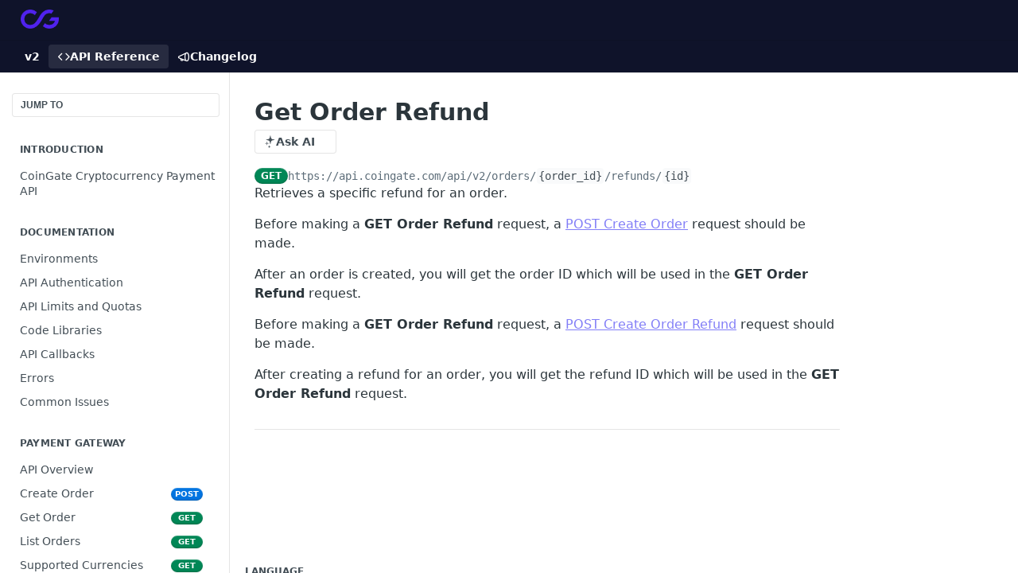

--- FILE ---
content_type: text/html; charset=utf-8
request_url: https://developer.coingate.com/reference/get-order-refund
body_size: 61972
content:
<!DOCTYPE html><html lang="en" style="" data-color-mode="light" class=" useReactApp isRefPage "><head><meta charset="utf-8"><meta name="readme-deploy" content="5.590.0"><meta name="readme-subdomain" content="coingate"><meta name="readme-repo" content="coingate-b927b64338e6"><meta name="readme-version" content="2"><title>Get Order Refund</title><meta name="description" content="Retrieves a specific refund for an order.
Before making a GET Order Refund request, a POST Create Order request should be made.
After an order is created, you will get the order ID which will be used in the GET Order Refund request.
Before making a GET Order Refund request, a POST Create Order Refun…" data-rh="true"><meta property="og:title" content="Get Order Refund" data-rh="true"><meta property="og:description" content="Retrieves a specific refund for an order.
Before making a GET Order Refund request, a POST Create Order request should be made.
After an order is created, you will get the order ID which will be used in the GET Order Refund request.
Before making a GET Order Refund request, a POST Create Order Refun…" data-rh="true"><meta property="og:site_name" content="CoinGate Cryptocurrency Payment API"><meta name="twitter:title" content="Get Order Refund" data-rh="true"><meta name="twitter:description" content="Retrieves a specific refund for an order.
Before making a GET Order Refund request, a POST Create Order request should be made.
After an order is created, you will get the order ID which will be used in the GET Order Refund request.
Before making a GET Order Refund request, a POST Create Order Refun…" data-rh="true"><meta name="twitter:card" content="summary_large_image"><meta name="viewport" content="width=device-width, initial-scale=1.0"><meta property="og:image" content="https://cdn.readme.io/og-image/create?type=reference&amp;title=Get%20Order%20Refund&amp;projectTitle=CoinGate%20Cryptocurrency%20P...&amp;description=Retrieves%20a%20specific%20refund%20for%20an%20order.%0ABefore%20making%20a%20GET%20Order%20Refund%20request%2C%20a%20POST%20Create%20Order%20request%20should%20be%20made.%0AAfter%20an%20order%20is%20created%2C%20you%20will%20get%20the%20order%20ID%20which%20will%20be%20used%20in%20the%20GET%20Order%20Refund%20request.%0ABefore%20making%20a%20GET%20Order%20Refund%20request%2C%20a%20POST%20Create%20Order%20Refun%E2%80%A6&amp;logoUrl=https%3A%2F%2Ffiles.readme.io%2Fbd8aa1d-small-CG_logo_white.png&amp;color=%230F132A&amp;variant=light" data-rh="true"><meta name="twitter:image" content="https://cdn.readme.io/og-image/create?type=reference&amp;title=Get%20Order%20Refund&amp;projectTitle=CoinGate%20Cryptocurrency%20P...&amp;description=Retrieves%20a%20specific%20refund%20for%20an%20order.%0ABefore%20making%20a%20GET%20Order%20Refund%20request%2C%20a%20POST%20Create%20Order%20request%20should%20be%20made.%0AAfter%20an%20order%20is%20created%2C%20you%20will%20get%20the%20order%20ID%20which%20will%20be%20used%20in%20the%20GET%20Order%20Refund%20request.%0ABefore%20making%20a%20GET%20Order%20Refund%20request%2C%20a%20POST%20Create%20Order%20Refun%E2%80%A6&amp;logoUrl=https%3A%2F%2Ffiles.readme.io%2Fbd8aa1d-small-CG_logo_white.png&amp;color=%230F132A&amp;variant=light" data-rh="true"><meta property="og:image:width" content="1200"><meta property="og:image:height" content="630"><link id="favicon" rel="shortcut icon" href="https://files.readme.io/5b33ccb-small-CG_fav_logo.png" type="image/png"><link rel="canonical" href="https://developer.coingate.com/reference/get-order-refund"><script src="https://cdn.readme.io/public/js/unauthorized-redirect.js?1769701181387"></script><script src="https://cdn.readme.io/public/js/cash-dom.min.js?1769701181387"></script><link data-chunk="Footer" rel="preload" as="style" href="https://cdn.readme.io/public/hub/web/Footer.7ca87f1efe735da787ba.css">
<link data-chunk="RMDX" rel="preload" as="style" href="https://cdn.readme.io/public/hub/web/RMDX.9331f322bb5b573f9d25.css">
<link data-chunk="RMDX" rel="preload" as="style" href="https://cdn.readme.io/public/hub/web/7752.3285ba3fb2d992038206.css">
<link data-chunk="Reference" rel="preload" as="style" href="https://cdn.readme.io/public/hub/web/Reference.31c9a4c9e7df9d84137e.css">
<link data-chunk="Reference" rel="preload" as="style" href="https://cdn.readme.io/public/hub/web/705.75e3fc491ee8103c63a3.css">
<link data-chunk="Reference" rel="preload" as="style" href="https://cdn.readme.io/public/hub/web/5346.24ba6c3a67360a6d99aa.css">
<link data-chunk="SuperHubSearch" rel="preload" as="style" href="https://cdn.readme.io/public/hub/web/SuperHubSearch.0a07c236f7325e708425.css">
<link data-chunk="Header" rel="preload" as="style" href="https://cdn.readme.io/public/hub/web/Header.82413ef8974544a1864f.css">
<link data-chunk="Containers-EndUserContainer" rel="preload" as="style" href="https://cdn.readme.io/public/hub/web/Containers-EndUserContainer.3b855d9c94407527758f.css">
<link data-chunk="main" rel="preload" as="style" href="https://cdn.readme.io/public/hub/web/main.e535d1333e0ea1ac9c02.css">
<link data-chunk="main" rel="preload" as="style" href="https://cdn.readme.io/public/hub/web/ui-styles.8c62d2f8a6b576ec1aca.css">
<link data-chunk="main" rel="preload" as="script" href="https://cdn.readme.io/public/hub/web/main.52592d2fc9eb29c8e2b0.js">
<link data-chunk="routes-SuperHub" rel="preload" as="script" href="https://cdn.readme.io/public/hub/web/routes-SuperHub.352f6ae3496e6a32b329.js">
<link data-chunk="Containers-EndUserContainer" rel="preload" as="script" href="https://cdn.readme.io/public/hub/web/Containers-EndUserContainer.bd8e87167ddad537bf76.js">
<link data-chunk="Header" rel="preload" as="script" href="https://cdn.readme.io/public/hub/web/Header.06af58502a828bf9b23f.js">
<link data-chunk="SuperHubSearch" rel="preload" as="script" href="https://cdn.readme.io/public/hub/web/3766.649eaa2b700c2449e689.js">
<link data-chunk="SuperHubSearch" rel="preload" as="script" href="https://cdn.readme.io/public/hub/web/6123.a2ef3290db790599acca.js">
<link data-chunk="SuperHubSearch" rel="preload" as="script" href="https://cdn.readme.io/public/hub/web/6146.f99bcbc8d654cc36d7c8.js">
<link data-chunk="SuperHubSearch" rel="preload" as="script" href="https://cdn.readme.io/public/hub/web/8836.dbe2a8b6a6809625282d.js">
<link data-chunk="SuperHubSearch" rel="preload" as="script" href="https://cdn.readme.io/public/hub/web/SuperHubSearch.096cfc3639d6f9c74ec8.js">
<link data-chunk="routes-SuperHub-Routes" rel="preload" as="script" href="https://cdn.readme.io/public/hub/web/routes-SuperHub-Routes.bc9bea6baac181c4ec75.js">
<link data-chunk="Reference" rel="preload" as="script" href="https://cdn.readme.io/public/hub/web/6563.536d53a51a39205d3d9b.js">
<link data-chunk="Reference" rel="preload" as="script" href="https://cdn.readme.io/public/hub/web/6652.3900ee39f7cfe0a89511.js">
<link data-chunk="Reference" rel="preload" as="script" href="https://cdn.readme.io/public/hub/web/3781.e78b96a01630dde138be.js">
<link data-chunk="Reference" rel="preload" as="script" href="https://cdn.readme.io/public/hub/web/4581.98a46ad91ab550808446.js">
<link data-chunk="Reference" rel="preload" as="script" href="https://cdn.readme.io/public/hub/web/3137.07c39b556b342e6a6dca.js">
<link data-chunk="Reference" rel="preload" as="script" href="https://cdn.readme.io/public/hub/web/3648.5692fb7cb134a896a0b0.js">
<link data-chunk="Reference" rel="preload" as="script" href="https://cdn.readme.io/public/hub/web/1380.4581c35aa2367221e97b.js">
<link data-chunk="Reference" rel="preload" as="script" href="https://cdn.readme.io/public/hub/web/9138.a8d1ddeba8ae033588be.js">
<link data-chunk="Reference" rel="preload" as="script" href="https://cdn.readme.io/public/hub/web/9602.0996aab4704854756684.js">
<link data-chunk="Reference" rel="preload" as="script" href="https://cdn.readme.io/public/hub/web/4279.baf37337b3485a69fca1.js">
<link data-chunk="Reference" rel="preload" as="script" href="https://cdn.readme.io/public/hub/web/6349.f5fb17d5665e02ff626d.js">
<link data-chunk="Reference" rel="preload" as="script" href="https://cdn.readme.io/public/hub/web/5346.68c7edef167f51991aae.js">
<link data-chunk="Reference" rel="preload" as="script" href="https://cdn.readme.io/public/hub/web/4644.daf552d08b2238db683d.js">
<link data-chunk="Reference" rel="preload" as="script" href="https://cdn.readme.io/public/hub/web/3463.58348e3057924361494b.js">
<link data-chunk="Reference" rel="preload" as="script" href="https://cdn.readme.io/public/hub/web/705.3493d2b57a1cd7b02eb2.js">
<link data-chunk="Reference" rel="preload" as="script" href="https://cdn.readme.io/public/hub/web/6922.ce4a6896ba5641ccc688.js">
<link data-chunk="Reference" rel="preload" as="script" href="https://cdn.readme.io/public/hub/web/2930.5992028b96fd52f32d56.js">
<link data-chunk="Reference" rel="preload" as="script" href="https://cdn.readme.io/public/hub/web/8951.faa6b2e8f237e648e441.js">
<link data-chunk="Reference" rel="preload" as="script" href="https://cdn.readme.io/public/hub/web/Reference.8820fa4f37661e29c9e2.js">
<link data-chunk="ConnectMetadata" rel="preload" as="script" href="https://cdn.readme.io/public/hub/web/ConnectMetadata.47a4904ddb7a63d98f7b.js">
<link data-chunk="RMDX" rel="preload" as="script" href="https://cdn.readme.io/public/hub/web/8424.7ca51ba764db137ea058.js">
<link data-chunk="RMDX" rel="preload" as="script" href="https://cdn.readme.io/public/hub/web/8956.3758e76c308f3296d797.js">
<link data-chunk="RMDX" rel="preload" as="script" href="https://cdn.readme.io/public/hub/web/8850.375069a2e833ef27cc95.js">
<link data-chunk="RMDX" rel="preload" as="script" href="https://cdn.readme.io/public/hub/web/6825.51c479bcb6c34d8905c6.js">
<link data-chunk="RMDX" rel="preload" as="script" href="https://cdn.readme.io/public/hub/web/7752.e52ce1d081d91e5774db.js">
<link data-chunk="RMDX" rel="preload" as="script" href="https://cdn.readme.io/public/hub/web/4986.fac87e41ab2b319a47b8.js">
<link data-chunk="RMDX" rel="preload" as="script" href="https://cdn.readme.io/public/hub/web/RMDX.00ef4af36b1951127c26.js">
<link data-chunk="Footer" rel="preload" as="script" href="https://cdn.readme.io/public/hub/web/Footer.dad73322159a06fdea08.js">
<link data-chunk="main" rel="stylesheet" href="https://cdn.readme.io/public/hub/web/ui-styles.8c62d2f8a6b576ec1aca.css">
<link data-chunk="main" rel="stylesheet" href="https://cdn.readme.io/public/hub/web/main.e535d1333e0ea1ac9c02.css">
<link data-chunk="Containers-EndUserContainer" rel="stylesheet" href="https://cdn.readme.io/public/hub/web/Containers-EndUserContainer.3b855d9c94407527758f.css">
<link data-chunk="Header" rel="stylesheet" href="https://cdn.readme.io/public/hub/web/Header.82413ef8974544a1864f.css">
<link data-chunk="SuperHubSearch" rel="stylesheet" href="https://cdn.readme.io/public/hub/web/SuperHubSearch.0a07c236f7325e708425.css">
<link data-chunk="Reference" rel="stylesheet" href="https://cdn.readme.io/public/hub/web/5346.24ba6c3a67360a6d99aa.css">
<link data-chunk="Reference" rel="stylesheet" href="https://cdn.readme.io/public/hub/web/705.75e3fc491ee8103c63a3.css">
<link data-chunk="Reference" rel="stylesheet" href="https://cdn.readme.io/public/hub/web/Reference.31c9a4c9e7df9d84137e.css">
<link data-chunk="RMDX" rel="stylesheet" href="https://cdn.readme.io/public/hub/web/7752.3285ba3fb2d992038206.css">
<link data-chunk="RMDX" rel="stylesheet" href="https://cdn.readme.io/public/hub/web/RMDX.9331f322bb5b573f9d25.css">
<link data-chunk="Footer" rel="stylesheet" href="https://cdn.readme.io/public/hub/web/Footer.7ca87f1efe735da787ba.css"><!-- CUSTOM CSS--><style title="rm-custom-css">:root{--project-color-primary:#0F132A;--project-color-inverse:#fff;--recipe-button-color:#827EF7;--recipe-button-color-hover:#251ef1;--recipe-button-color-active:#130dcf;--recipe-button-color-focus:rgba(130, 126, 247, 0.25);--recipe-button-color-disabled:#ffffff}[id=enterprise] .ReadMeUI[is=AlgoliaSearch]{--project-color-primary:#0F132A;--project-color-inverse:#fff}a{color:var(--color-link-primary,#827ef7)}a:hover{color:var(--color-link-primary-darken-5,#251ef1)}a.text-muted:hover{color:var(--color-link-primary,#827ef7)}.btn.btn-primary{background-color:#827ef7}.btn.btn-primary:hover{background-color:#251ef1}.theme-line #hub-landing-top h2{color:#827ef7}#hub-landing-top .btn:hover{color:#827ef7}.theme-line #hub-landing-top .btn:hover{color:#fff}.theme-solid header#hub-header #header-top{background-color:#0f132a}.theme-solid.header-gradient header#hub-header #header-top{background:linear-gradient(to bottom,#0f132a,#000)}.theme-solid.header-custom header#hub-header #header-top{background-image:url(undefined)}.theme-line header#hub-header #header-top{border-bottom-color:#0f132a}.theme-line header#hub-header #header-top .btn{background-color:#0f132a}header#hub-header #header-top #header-logo{width:260px;height:40px;margin-top:0;background-image:url(https://files.readme.io/f11532d670576b5fdb8198d4f562883b5b3aeaac1e3c9b91f7124004ecef0c46-small-CG_logo_full_white_600x90.png)}#hub-subheader-parent #hub-subheader .hub-subheader-breadcrumbs .dropdown-menu a:hover{background-color:#0f132a}#subheader-links a.active{color:#0f132a!important;box-shadow:inset 0 -2px 0 #0f132a}#subheader-links a:hover{color:#0f132a!important;box-shadow:inset 0 -2px 0 #0f132a;opacity:.7}.discussion .submit-vote.submit-vote-parent.voted a.submit-vote-button{background-color:#827ef7}section#hub-discuss .discussion a .discuss-body h4{color:#827ef7}section#hub-discuss .discussion a:hover .discuss-body h4{color:#251ef1}#hub-subheader-parent #hub-subheader.sticky-header.sticky{border-bottom-color:#827ef7}#hub-subheader-parent #hub-subheader.sticky-header.sticky .search-box{border-bottom-color:#827ef7}#hub-search-results h3 em{color:#827ef7}.main_background,.tag-item{background:#827ef7!important}.main_background:hover{background:#251ef1!important}.main_color{color:#0f132a!important}.border_bottom_main_color{border-bottom:2px solid #0f132a}.main_color_hover:hover{color:#0f132a!important}section#hub-discuss h1{color:#827ef7}#hub-reference .hub-api .api-definition .api-try-it-out.active{border-color:#827ef7;background-color:#827ef7}#hub-reference .hub-api .api-definition .api-try-it-out.active:hover{background-color:#251ef1;border-color:#251ef1}#hub-reference .hub-api .api-definition .api-try-it-out:hover{border-color:#827ef7;color:#827ef7}#hub-reference .hub-reference .logs .logs-empty .logs-login-button,#hub-reference .hub-reference .logs .logs-login .logs-login-button{background-color:var(--project-color-primary,#827ef7);border-color:var(--project-color-primary,#827ef7)}#hub-reference .hub-reference .logs .logs-empty .logs-login-button:hover,#hub-reference .hub-reference .logs .logs-login .logs-login-button:hover{background-color:#251ef1;border-color:#251ef1}#hub-reference .hub-reference .logs .logs-empty>svg>path,#hub-reference .hub-reference .logs .logs-login>svg>path{fill:#827ef7;fill:var(--project-color-primary,#827ef7)}#hub-reference .hub-reference .logs:last-child .logs-empty,#hub-reference .hub-reference .logs:last-child .logs-login{margin-bottom:35px}#hub-reference .hub-reference .hub-reference-section .hub-reference-left header .hub-reference-edit:hover{color:#827ef7}.main-color-accent{border-bottom:3px solid #0f132a;padding-bottom:8px}/*! BEGIN HUB_CUSTOM_STYLES *//*! END HUB_CUSTOM_STYLES */</style><meta name="loadedProject" content="coingate"><script>var storedColorMode = `light` === 'system' ? window.localStorage.getItem('color-scheme') : `light`
document.querySelector('[data-color-mode]').setAttribute('data-color-mode', storedColorMode)</script><script id="config" type="application/json" data-json="{&quot;algoliaIndex&quot;:&quot;readme_search_v2&quot;,&quot;amplitude&quot;:{&quot;apiKey&quot;:&quot;dc8065a65ef83d6ad23e37aaf014fc84&quot;,&quot;enabled&quot;:true},&quot;asset_url&quot;:&quot;https://cdn.readme.io&quot;,&quot;dashDomain&quot;:&quot;dash.readme.com&quot;,&quot;domain&quot;:&quot;readme.io&quot;,&quot;domainFull&quot;:&quot;https://dash.readme.com&quot;,&quot;encryptedLocalStorageKey&quot;:&quot;ekfls-2025-03-27&quot;,&quot;fullstory&quot;:{&quot;enabled&quot;:true,&quot;orgId&quot;:&quot;FSV9A&quot;},&quot;git&quot;:{&quot;sync&quot;:{&quot;bitbucket&quot;:{&quot;installationLink&quot;:&quot;https://developer.atlassian.com/console/install/310151e6-ca1a-4a44-9af6-1b523fea0561?signature=AYABeMn9vqFkrg%2F1DrJAQxSyVf4AAAADAAdhd3Mta21zAEthcm46YXdzOmttczp1cy13ZXN0LTI6NzA5NTg3ODM1MjQzOmtleS83MDVlZDY3MC1mNTdjLTQxYjUtOWY5Yi1lM2YyZGNjMTQ2ZTcAuAECAQB4IOp8r3eKNYw8z2v%2FEq3%2FfvrZguoGsXpNSaDveR%2FF%2Fo0BHUxIjSWx71zNK2RycuMYSgAAAH4wfAYJKoZIhvcNAQcGoG8wbQIBADBoBgkqhkiG9w0BBwEwHgYJYIZIAWUDBAEuMBEEDOJgARbqndU9YM%2FRdQIBEIA7unpCah%2BIu53NA72LkkCDhNHOv%2BgRD7agXAO3jXqw0%2FAcBOB0%2F5LmpzB5f6B1HpkmsAN2i2SbsFL30nkAB2F3cy1rbXMAS2Fybjphd3M6a21zOmV1LXdlc3QtMTo3MDk1ODc4MzUyNDM6a2V5LzQ2MzBjZTZiLTAwYzMtNGRlMi04NzdiLTYyN2UyMDYwZTVjYwC4AQICAHijmwVTMt6Oj3F%2B0%2B0cVrojrS8yZ9ktpdfDxqPMSIkvHAGT%[base64]%2BMHwGCSqGSIb3DQEHBqBvMG0CAQAwaAYJKoZIhvcNAQcBMB4GCWCGSAFlAwQBLjARBAzzWhThsIgJwrr%2FY2ECARCAOxoaW9pob21lweyAfrIm6Fw7gd8D%2B%2F8LHk4rl3jjULDM35%2FVPuqBrqKunYZSVCCGNGB3RqpQJr%2FasASiAgAAAAAMAAAQAAAAAAAAAAAAAAAAAEokowLKsF1tMABEq%2BKNyJP%2F%2F%2F%2F%2FAAAAAQAAAAAAAAAAAAAAAQAAADJLzRcp6MkqKR43PUjOiRxxbxXYhLc6vFXEutK3%2BQ71yuPq4dC8pAHruOVQpvVcUSe8dptV8c7wR8BTJjv%2F%2FNe8r0g%3D&amp;product=bitbucket&quot;}}},&quot;metrics&quot;:{&quot;billingCronEnabled&quot;:&quot;true&quot;,&quot;dashUrl&quot;:&quot;https://m.readme.io&quot;,&quot;defaultUrl&quot;:&quot;https://m.readme.io&quot;,&quot;exportMaxRetries&quot;:12,&quot;wsUrl&quot;:&quot;wss://m.readme.io&quot;},&quot;micro&quot;:{&quot;baseUrl&quot;:&quot;https://micro-beta.readme.com&quot;},&quot;proxyUrl&quot;:&quot;https://try.readme.io&quot;,&quot;readmeRecaptchaSiteKey&quot;:&quot;6LesVBYpAAAAAESOCHOyo2kF9SZXPVb54Nwf3i2x&quot;,&quot;releaseVersion&quot;:&quot;5.590.0&quot;,&quot;reservedWords&quot;:{&quot;tools&quot;:[&quot;execute-request&quot;,&quot;get-code-snippet&quot;,&quot;get-endpoint&quot;,&quot;get-request-body&quot;,&quot;get-response-schema&quot;,&quot;get-server-variables&quot;,&quot;list-endpoints&quot;,&quot;list-security-schemes&quot;,&quot;list-specs&quot;,&quot;search-specs&quot;,&quot;search&quot;,&quot;fetch&quot;]},&quot;sentry&quot;:{&quot;dsn&quot;:&quot;https://3bbe57a973254129bcb93e47dc0cc46f@o343074.ingest.sentry.io/2052166&quot;,&quot;enabled&quot;:true},&quot;shMigration&quot;:{&quot;promoVideo&quot;:&quot;&quot;,&quot;forceWaitlist&quot;:false,&quot;migrationPreview&quot;:false},&quot;sslBaseDomain&quot;:&quot;readmessl.com&quot;,&quot;sslGenerationService&quot;:&quot;ssl.readmessl.com&quot;,&quot;stripePk&quot;:&quot;pk_live_5103PML2qXbDukVh7GDAkQoR4NSuLqy8idd5xtdm9407XdPR6o3bo663C1ruEGhXJjpnb2YCpj8EU1UvQYanuCjtr00t1DRCf2a&quot;,&quot;superHub&quot;:{&quot;newProjectsEnabled&quot;:true},&quot;wootric&quot;:{&quot;accountToken&quot;:&quot;NPS-122b75a4&quot;,&quot;enabled&quot;:true}}"></script></head><body class="body-none theme-solid header-solid header-bg-size-auto header-bg-pos-tl header-overlay-triangles reference-layout-row lumosity-dark hub-full"><div id="ssr-top"></div><div id="ssr-main"><div class="App ThemeContext ThemeContext_dark ThemeContext_classic" style="--color-primary:#0F132A;--color-primary-inverse:#fff;--color-primary-alt:#000000;--color-primary-darken-10:#020204;--color-primary-darken-20:#000000;--color-primary-alpha-25:rgba(15, 19, 42, 0.25);--color-link-primary:#827EF7;--color-link-primary-darken-5:#6b66f6;--color-link-primary-darken-10:#534ef4;--color-link-primary-darken-20:#251ef1;--color-link-primary-alpha-50:rgba(130, 126, 247, 0.5);--color-link-primary-alpha-25:rgba(130, 126, 247, 0.25);--color-link-background:rgba(130, 126, 247, 0.09);--color-link-text:#fff;--color-login-link:#018ef5;--color-login-link-text:#fff;--color-login-link-darken-10:#0171c2;--color-login-link-primary-alpha-50:rgba(1, 142, 245, 0.5)"><div class="SuperHub2RNxzk6HzHiJ"><div class="ContentWithOwlbotx4PaFDoA1KMz"><div class="ContentWithOwlbot-content2X1XexaN8Lf2"><header class="Header3zzata9F_ZPQ rm-Header_classic Header_collapsible3n0YXfOvb_Al rm-Header"><div class="rm-Header-top Header-topuTMpygDG4e1V Header-top_classic3g7Q6zoBy8zh"><div class="rm-Container rm-Container_flex"><div style="outline:none" tabindex="-1"><a href="#content" target="_self" class="Button Button_md rm-JumpTo Header-jumpTo3IWKQXmhSI5D Button_primary">Jump to Content</a></div><div class="rm-Header-left Header-leftADQdGVqx1wqU"><a class="rm-Logo Header-logo1Xy41PtkzbdG" href="/" target="_self"><img alt="CoinGate Cryptocurrency Payment API" class="rm-Logo-img Header-logo-img3YvV4lcGKkeb" src="https://files.readme.io/bd8aa1d-small-CG_logo_white.png"/></a></div><div class="rm-Header-left Header-leftADQdGVqx1wqU Header-left_mobile1RG-X93lx6PF"><div><button aria-label="Toggle navigation menu" class="icon-menu menu3d6DYNDa3tk5" type="button"></button><div class=""><div class="Flyout95xhYIIoTKtc undefined rm-Flyout" data-testid="flyout"><div class="MobileFlyout1hHJpUd-nYkd"><a aria-current="page" class="rm-MobileFlyout-item NavItem-item1gDDTqaXGhm1 NavItem-item_mobile1qG3gd-Mkck-  active" href="/reference" target="_self"><i class="icon-references NavItem-badge1qOxpfTiALoz rm-Header-bottom-link-icon"></i><span class="NavItem-textSlZuuL489uiw">API Reference</span></a><a class="rm-MobileFlyout-item NavItem-item1gDDTqaXGhm1 NavItem-item_mobile1qG3gd-Mkck- " href="/changelog" target="_self"><i class="icon-changelog NavItem-badge1qOxpfTiALoz rm-Header-bottom-link-icon"></i><span class="NavItem-textSlZuuL489uiw">Changelog</span></a><div class="NavItem-item1gDDTqaXGhm1 NavItem-item_inactiveMQoyhN045qAn">v<!-- -->2</div><hr class="MobileFlyout-divider10xf7R2X1MeW"/><a class="MobileFlyout-logo3Lq1eTlk1K76 Header-logo1Xy41PtkzbdG rm-Logo" href="/" target="_self"><img alt="CoinGate Cryptocurrency Payment API" class="Header-logo-img3YvV4lcGKkeb rm-Logo-img" src="https://files.readme.io/bd8aa1d-small-CG_logo_white.png"/></a></div></div></div></div><div class="Header-left-nav2xWPWMNHOGf_"><i aria-hidden="true" class="icon-references Header-left-nav-icon10glJKFwewOv"></i>API Reference</div></div><div class="rm-Header-right Header-right21PC2XTT6aMg"><span class="Header-right_desktop14ja01RUQ7HE"></span><div class="Header-searchtb6Foi0-D9Vx"><button aria-label="Search ⌘k" class="rm-SearchToggle" data-symbol="⌘"><div class="rm-SearchToggle-icon icon-search1"></div></button></div></div></div></div><div class="Header-bottom2eLKOFXMEmh5 Header-bottom_classic rm-Header-bottom"><div class="rm-Container rm-Container_flex"><nav aria-label="Primary navigation" class="Header-leftADQdGVqx1wqU Header-subnavnVH8URdkgvEl" role="navigation"><span class="Truncate1OzxBYrNNfH3 VersionDropdown1GXDUTxJ1T95 VersionDropdown_inactive rm-Header-bottom-link" style="--Truncate-max-width:150px">v2</span><a aria-current="page" class="Button Button_md rm-Header-link rm-Header-bottom-link Button_slate_text Header-bottom-link_mobile  active" href="/reference" target="_self"><i class="icon-references rm-Header-bottom-link-icon"></i><span>API Reference</span></a><a class="Button Button_md rm-Header-link rm-Header-bottom-link Button_slate_text Header-bottom-link_mobile " href="/changelog" target="_self"><i class="icon-changelog rm-Header-bottom-link-icon"></i><span>Changelog</span></a><div class="Header-subnav-tabyNLkcOA6xAra" style="transform:translateX(0px);width:0"></div></nav><button align="center" justify="between" style="--flex-gap:var(--xs)" class="Button Button_sm Flex Flex_row MobileSubnav1DsTfasXloM2 Button_contrast Button_contrast_outline" type="button"><span class="Button-label">Get Order Refund</span><span class="IconWrapper Icon-wrapper2z2wVIeGsiUy"><span class="Icon3_D2ysxFZ_ll Icon-empty6PuNZVw0joPv" style="--icon-color:inherit;--icon-size:inherit;--icon-stroke-width:2px"></span></span></button></div></div><div class="hub-search-results--reactApp " id="hub-search-results"><div class="hub-container"><div class="modal-backdrop rm-SearchModal" role="button" tabindex="0"><div aria-label="Search Dialog" class="SuperHubSearchI_obvfvvQi4g" id="AppSearch" role="tabpanel" tabindex="0"><div data-focus-guard="true" tabindex="-1" style="width:1px;height:0px;padding:0;overflow:hidden;position:fixed;top:1px;left:1px"></div><div data-focus-lock-disabled="disabled" class="SuperHubSearch-container2BhYey2XE-Ij"><div class="SuperHubSearch-col1km8vLFgOaYj"><div class="SearchBoxnZBxftziZGcz"><input aria-label="Search" autoCapitalize="off" autoComplete="off" autoCorrect="off" spellcheck="false" tabindex="0" aria-required="false" class="Input Input_md SearchBox-inputR4jffU8l10iF" type="search" value=""/></div><div class="SearchTabs3rNhUK3HjrRJ"><div class="Tabs Tabs-list" role="tablist"><div aria-label="All" aria-selected="true" class="SearchTabs-tab1TrpmhQv840T Tabs-listItem Tabs-listItem_active" role="tab" tabindex="1"><span class="SearchTabs-tab1TrpmhQv840T"><span class="IconWrapper Icon-wrapper2z2wVIeGsiUy"><span class="Icon3_D2ysxFZ_ll Icon-empty6PuNZVw0joPv icon" style="--icon-color:inherit;--icon-size:inherit;--icon-stroke-width:2px"></span></span>All</span></div><div aria-label="Pages" aria-selected="false" class="SearchTabs-tab1TrpmhQv840T Tabs-listItem" role="tab" tabindex="1"><span class="SearchTabs-tab1TrpmhQv840T"><span class="IconWrapper Icon-wrapper2z2wVIeGsiUy"><span class="Icon3_D2ysxFZ_ll Icon-empty6PuNZVw0joPv icon" style="--icon-color:inherit;--icon-size:inherit;--icon-stroke-width:2px"></span></span>Pages</span></div></div></div><div class="rm-SearchModal-empty SearchResults35_kFOb1zvxX SearchResults_emptyiWzyXErtNcQJ"><span class="IconWrapper Icon-wrapper2z2wVIeGsiUy"><span class="Icon3_D2ysxFZ_ll Icon-empty6PuNZVw0joPv rm-SearchModal-empty-icon icon icon-search" style="--icon-color:inherit;--icon-size:var(--icon-md);--icon-stroke-width:2px"></span></span><h6 class="Title Title6 rm-SearchModal-empty-text">Start typing to search…</h6></div></div></div><div data-focus-guard="true" tabindex="-1" style="width:1px;height:0px;padding:0;overflow:hidden;position:fixed;top:1px;left:1px"></div></div></div></div></div></header><main class="SuperHubReference3_1nwDyq5sO3 rm-ReferenceMain rm-ReferenceMain-SuperHub rm-Container rm-Container_flex rm-basic-page" id="Explorer"><nav aria-label="Secondary navigation" class="rm-Sidebar hub-sidebar reference-redesign Nav3C5f8FcjkaHj" id="reference-sidebar" role="navigation"><div class="Main-QuickNav-container1OiLvjSDusO6"><button aria-keyshortcuts="Control+/ Meta+/" class="QuickNav1q-OoMjiX_Yr QuickNav-button2KzlQbz5Pm2Y">JUMP TO</button></div><div class="Sidebar1t2G1ZJq-vU1 rm-Sidebar hub-sidebar-content"><section class="Sidebar-listWrapper6Q9_yUrG906C rm-Sidebar-section"><h2 class="Sidebar-headingTRQyOa2pk0gh rm-Sidebar-heading">Introduction</h2><ul class="Sidebar-list_sidebarLayout3RaX72iQNOEI Sidebar-list3cZWQLaBf9k8 rm-Sidebar-list"><li class="Sidebar-item23D-2Kd61_k3"><a class="Sidebar-link2Dsha-r-GKh2 childless text-wrap rm-Sidebar-link" target="_self" href="/reference/cryptocurrency-payment-api"><span class="Sidebar-link-textLuTE1ySm4Kqn"><span class="Sidebar-link-text_label1gCT_uPnx7Gu">CoinGate Cryptocurrency Payment API</span></span></a></li></ul></section><section class="Sidebar-listWrapper6Q9_yUrG906C rm-Sidebar-section"><h2 class="Sidebar-headingTRQyOa2pk0gh rm-Sidebar-heading">Documentation</h2><ul class="Sidebar-list_sidebarLayout3RaX72iQNOEI Sidebar-list3cZWQLaBf9k8 rm-Sidebar-list"><li class="Sidebar-item23D-2Kd61_k3"><a class="Sidebar-link2Dsha-r-GKh2 childless text-wrap rm-Sidebar-link" target="_self" href="/reference/environments"><span class="Sidebar-link-textLuTE1ySm4Kqn"><span class="Sidebar-link-text_label1gCT_uPnx7Gu">Environments</span></span></a></li><li class="Sidebar-item23D-2Kd61_k3"><a class="Sidebar-link2Dsha-r-GKh2 childless text-wrap rm-Sidebar-link" target="_self" href="/reference/api-authentication"><span class="Sidebar-link-textLuTE1ySm4Kqn"><span class="Sidebar-link-text_label1gCT_uPnx7Gu">API Authentication</span></span></a></li><li class="Sidebar-item23D-2Kd61_k3"><a class="Sidebar-link2Dsha-r-GKh2 childless text-wrap rm-Sidebar-link" target="_self" href="/reference/api-limits-and-quotas"><span class="Sidebar-link-textLuTE1ySm4Kqn"><span class="Sidebar-link-text_label1gCT_uPnx7Gu">API Limits and Quotas</span></span></a></li><li class="Sidebar-item23D-2Kd61_k3"><a class="Sidebar-link2Dsha-r-GKh2 childless text-wrap rm-Sidebar-link" target="_self" href="/reference/code-libraries"><span class="Sidebar-link-textLuTE1ySm4Kqn"><span class="Sidebar-link-text_label1gCT_uPnx7Gu">Code Libraries</span></span></a></li><li class="Sidebar-item23D-2Kd61_k3"><a class="Sidebar-link2Dsha-r-GKh2 childless text-wrap rm-Sidebar-link" target="_self" href="/reference/api-callbacks"><span class="Sidebar-link-textLuTE1ySm4Kqn"><span class="Sidebar-link-text_label1gCT_uPnx7Gu">API Callbacks</span></span></a></li><li class="Sidebar-item23D-2Kd61_k3"><a class="Sidebar-link2Dsha-r-GKh2 childless text-wrap rm-Sidebar-link" target="_self" href="/reference/common-errors"><span class="Sidebar-link-textLuTE1ySm4Kqn"><span class="Sidebar-link-text_label1gCT_uPnx7Gu">Errors</span></span></a></li><li class="Sidebar-item23D-2Kd61_k3"><a class="Sidebar-link2Dsha-r-GKh2 childless text-wrap rm-Sidebar-link" target="_self" href="/reference/issues"><span class="Sidebar-link-textLuTE1ySm4Kqn"><span class="Sidebar-link-text_label1gCT_uPnx7Gu">Common Issues</span></span></a></li></ul></section><section class="Sidebar-listWrapper6Q9_yUrG906C rm-Sidebar-section"><h2 class="Sidebar-headingTRQyOa2pk0gh rm-Sidebar-heading">Payment Gateway</h2><ul class="Sidebar-list_sidebarLayout3RaX72iQNOEI Sidebar-list3cZWQLaBf9k8 rm-Sidebar-list"><li class="Sidebar-item23D-2Kd61_k3"><a class="Sidebar-link2Dsha-r-GKh2 childless text-wrap rm-Sidebar-link" target="_self" href="/reference/api-overview"><span class="Sidebar-link-textLuTE1ySm4Kqn"><span class="Sidebar-link-text_label1gCT_uPnx7Gu">API Overview</span></span></a></li><li class="Sidebar-item23D-2Kd61_k3"><a class="Sidebar-link2Dsha-r-GKh2 childless text-wrap rm-Sidebar-link" target="_self" href="/reference/create-order"><span class="Sidebar-link-textLuTE1ySm4Kqn"><span class="Sidebar-link-text_label1gCT_uPnx7Gu">Create Order</span></span><span class="Sidebar-method-container2yBYD-KB_IfC"><span class="rm-APIMethod APIMethod APIMethod_fixedWidth APIMethod_fixedWidth_md APIMethod_post APIMethod_md Sidebar-methodfUM3m6FEWm6w" data-testid="http-method" style="--APIMethod-bg:var(--APIMethod-post-bg-active);--APIMethod-fg:var(--APIMethod-default-fg-active);--APIMethod-bg-active:var(--APIMethod-post-bg-active)">post</span></span><div class="Sidebar-link-buttonWrapper3hnFHNku8_BJ"></div></a></li><li class="Sidebar-item23D-2Kd61_k3"><a class="Sidebar-link2Dsha-r-GKh2 childless text-wrap rm-Sidebar-link" target="_self" href="/reference/get-order"><span class="Sidebar-link-textLuTE1ySm4Kqn"><span class="Sidebar-link-text_label1gCT_uPnx7Gu">Get Order</span></span><span class="Sidebar-method-container2yBYD-KB_IfC"><span class="rm-APIMethod APIMethod APIMethod_fixedWidth APIMethod_fixedWidth_md APIMethod_get APIMethod_md Sidebar-methodfUM3m6FEWm6w" data-testid="http-method" style="--APIMethod-bg:var(--APIMethod-get-bg-active);--APIMethod-fg:var(--APIMethod-default-fg-active);--APIMethod-bg-active:var(--APIMethod-get-bg-active)">get</span></span><div class="Sidebar-link-buttonWrapper3hnFHNku8_BJ"></div></a></li><li class="Sidebar-item23D-2Kd61_k3"><a class="Sidebar-link2Dsha-r-GKh2 childless text-wrap rm-Sidebar-link" target="_self" href="/reference/list-orders"><span class="Sidebar-link-textLuTE1ySm4Kqn"><span class="Sidebar-link-text_label1gCT_uPnx7Gu">List Orders</span></span><span class="Sidebar-method-container2yBYD-KB_IfC"><span class="rm-APIMethod APIMethod APIMethod_fixedWidth APIMethod_fixedWidth_md APIMethod_get APIMethod_md Sidebar-methodfUM3m6FEWm6w" data-testid="http-method" style="--APIMethod-bg:var(--APIMethod-get-bg-active);--APIMethod-fg:var(--APIMethod-default-fg-active);--APIMethod-bg-active:var(--APIMethod-get-bg-active)">get</span></span><div class="Sidebar-link-buttonWrapper3hnFHNku8_BJ"></div></a></li><li class="Sidebar-item23D-2Kd61_k3"><a class="Sidebar-link2Dsha-r-GKh2 childless text-wrap rm-Sidebar-link" target="_self" href="/reference/currencies"><span class="Sidebar-link-textLuTE1ySm4Kqn"><span class="Sidebar-link-text_label1gCT_uPnx7Gu">Supported Currencies</span></span><span class="Sidebar-method-container2yBYD-KB_IfC"><span class="rm-APIMethod APIMethod APIMethod_fixedWidth APIMethod_fixedWidth_md APIMethod_get APIMethod_md Sidebar-methodfUM3m6FEWm6w" data-testid="http-method" style="--APIMethod-bg:var(--APIMethod-get-bg-active);--APIMethod-fg:var(--APIMethod-default-fg-active);--APIMethod-bg-active:var(--APIMethod-get-bg-active)">get</span></span><div class="Sidebar-link-buttonWrapper3hnFHNku8_BJ"></div></a></li><li class="Sidebar-item23D-2Kd61_k3"><a class="Sidebar-link2Dsha-r-GKh2 childless text-wrap rm-Sidebar-link" target="_self" href="/reference/order-statuses"><span class="Sidebar-link-textLuTE1ySm4Kqn"><span class="Sidebar-link-text_label1gCT_uPnx7Gu">Order Status</span></span></a></li><li class="Sidebar-item23D-2Kd61_k3"><a class="Sidebar-link2Dsha-r-GKh2 childless text-wrap rm-Sidebar-link" target="_self" href="/reference/payment-callback"><span class="Sidebar-link-textLuTE1ySm4Kqn"><span class="Sidebar-link-text_label1gCT_uPnx7Gu">Payment Callback</span></span></a></li><li class="Sidebar-item23D-2Kd61_k3"><a class="Sidebar-link2Dsha-r-GKh2 childless text-wrap rm-Sidebar-link" target="_self" href="/reference/get-order-transactions"><span class="Sidebar-link-textLuTE1ySm4Kqn"><span class="Sidebar-link-text_label1gCT_uPnx7Gu">Get Order Transactions</span></span><span class="Sidebar-method-container2yBYD-KB_IfC"><span class="rm-APIMethod APIMethod APIMethod_fixedWidth APIMethod_fixedWidth_md APIMethod_get APIMethod_md Sidebar-methodfUM3m6FEWm6w" data-testid="http-method" style="--APIMethod-bg:var(--APIMethod-get-bg-active);--APIMethod-fg:var(--APIMethod-default-fg-active);--APIMethod-bg-active:var(--APIMethod-get-bg-active)">get</span></span><div class="Sidebar-link-buttonWrapper3hnFHNku8_BJ"></div></a></li><li class="Sidebar-item23D-2Kd61_k3"><a class="Sidebar-link2Dsha-r-GKh2 childless text-wrap rm-Sidebar-link" target="_self" href="/reference/get-order-transaction"><span class="Sidebar-link-textLuTE1ySm4Kqn"><span class="Sidebar-link-text_label1gCT_uPnx7Gu">Get Order Transaction</span></span><span class="Sidebar-method-container2yBYD-KB_IfC"><span class="rm-APIMethod APIMethod APIMethod_fixedWidth APIMethod_fixedWidth_md APIMethod_get APIMethod_md Sidebar-methodfUM3m6FEWm6w" data-testid="http-method" style="--APIMethod-bg:var(--APIMethod-get-bg-active);--APIMethod-fg:var(--APIMethod-default-fg-active);--APIMethod-bg-active:var(--APIMethod-get-bg-active)">get</span></span><div class="Sidebar-link-buttonWrapper3hnFHNku8_BJ"></div></a></li><li class="Sidebar-item23D-2Kd61_k3"><a class="Sidebar-link2Dsha-r-GKh2 childless text-wrap rm-Sidebar-link" target="_self" href="/reference/checkout"><span class="Sidebar-link-textLuTE1ySm4Kqn"><span class="Sidebar-link-text_label1gCT_uPnx7Gu">Checkout</span></span><span class="Sidebar-method-container2yBYD-KB_IfC"><span class="rm-APIMethod APIMethod APIMethod_fixedWidth APIMethod_fixedWidth_md APIMethod_post APIMethod_md Sidebar-methodfUM3m6FEWm6w" data-testid="http-method" style="--APIMethod-bg:var(--APIMethod-post-bg-active);--APIMethod-fg:var(--APIMethod-default-fg-active);--APIMethod-bg-active:var(--APIMethod-post-bg-active)">post</span></span><div class="Sidebar-link-buttonWrapper3hnFHNku8_BJ"></div></a></li></ul></section><section class="Sidebar-listWrapper6Q9_yUrG906C rm-Sidebar-section"><h2 class="Sidebar-headingTRQyOa2pk0gh rm-Sidebar-heading">Binance</h2><ul class="Sidebar-list_sidebarLayout3RaX72iQNOEI Sidebar-list3cZWQLaBf9k8 rm-Sidebar-list"><li class="Sidebar-item23D-2Kd61_k3"><a class="Sidebar-link2Dsha-r-GKh2 childless text-wrap rm-Sidebar-link" target="_self" href="/reference/binance-checkout"><span class="Sidebar-link-textLuTE1ySm4Kqn"><span class="Sidebar-link-text_label1gCT_uPnx7Gu">Checkout</span></span><span class="Sidebar-method-container2yBYD-KB_IfC"><span class="rm-APIMethod APIMethod APIMethod_fixedWidth APIMethod_fixedWidth_md APIMethod_post APIMethod_md Sidebar-methodfUM3m6FEWm6w" data-testid="http-method" style="--APIMethod-bg:var(--APIMethod-post-bg-active);--APIMethod-fg:var(--APIMethod-default-fg-active);--APIMethod-bg-active:var(--APIMethod-post-bg-active)">post</span></span><div class="Sidebar-link-buttonWrapper3hnFHNku8_BJ"></div></a></li><li class="Sidebar-item23D-2Kd61_k3"><a class="Sidebar-link2Dsha-r-GKh2 childless text-wrap rm-Sidebar-link" target="_self" href="/reference/binance-cancel"><span class="Sidebar-link-textLuTE1ySm4Kqn"><span class="Sidebar-link-text_label1gCT_uPnx7Gu">Cancel Order</span></span><span class="Sidebar-method-container2yBYD-KB_IfC"><span class="rm-APIMethod APIMethod APIMethod_fixedWidth APIMethod_fixedWidth_md APIMethod_post APIMethod_md Sidebar-methodfUM3m6FEWm6w" data-testid="http-method" style="--APIMethod-bg:var(--APIMethod-post-bg-active);--APIMethod-fg:var(--APIMethod-default-fg-active);--APIMethod-bg-active:var(--APIMethod-post-bg-active)">post</span></span><div class="Sidebar-link-buttonWrapper3hnFHNku8_BJ"></div></a></li><li class="Sidebar-item23D-2Kd61_k3"><a class="Sidebar-link2Dsha-r-GKh2 childless text-wrap rm-Sidebar-link" target="_self" href="/reference/create-binance-order-refund"><span class="Sidebar-link-textLuTE1ySm4Kqn"><span class="Sidebar-link-text_label1gCT_uPnx7Gu">Refund Binance Order</span></span><span class="Sidebar-method-container2yBYD-KB_IfC"><span class="rm-APIMethod APIMethod APIMethod_fixedWidth APIMethod_fixedWidth_md APIMethod_post APIMethod_md Sidebar-methodfUM3m6FEWm6w" data-testid="http-method" style="--APIMethod-bg:var(--APIMethod-post-bg-active);--APIMethod-fg:var(--APIMethod-default-fg-active);--APIMethod-bg-active:var(--APIMethod-post-bg-active)">post</span></span><div class="Sidebar-link-buttonWrapper3hnFHNku8_BJ"></div></a></li></ul></section><section class="Sidebar-listWrapper6Q9_yUrG906C rm-Sidebar-section"><h2 class="Sidebar-headingTRQyOa2pk0gh rm-Sidebar-heading">Refunds</h2><ul class="Sidebar-list_sidebarLayout3RaX72iQNOEI Sidebar-list3cZWQLaBf9k8 rm-Sidebar-list"><li class="Sidebar-item23D-2Kd61_k3"><a class="Sidebar-link2Dsha-r-GKh2 childless text-wrap rm-Sidebar-link" target="_self" href="/reference/create-refund"><span class="Sidebar-link-textLuTE1ySm4Kqn"><span class="Sidebar-link-text_label1gCT_uPnx7Gu">Create Order Refund</span></span><span class="Sidebar-method-container2yBYD-KB_IfC"><span class="rm-APIMethod APIMethod APIMethod_fixedWidth APIMethod_fixedWidth_md APIMethod_post APIMethod_md Sidebar-methodfUM3m6FEWm6w" data-testid="http-method" style="--APIMethod-bg:var(--APIMethod-post-bg-active);--APIMethod-fg:var(--APIMethod-default-fg-active);--APIMethod-bg-active:var(--APIMethod-post-bg-active)">post</span></span><div class="Sidebar-link-buttonWrapper3hnFHNku8_BJ"></div></a></li><li class="Sidebar-item23D-2Kd61_k3"><a aria-current="page" class="Sidebar-link2Dsha-r-GKh2 childless text-wrap rm-Sidebar-link active" target="_self" href="/reference/get-order-refund"><span class="Sidebar-link-textLuTE1ySm4Kqn"><span class="Sidebar-link-text_label1gCT_uPnx7Gu">Get Order Refund</span></span><span class="Sidebar-method-container2yBYD-KB_IfC"><span class="rm-APIMethod APIMethod APIMethod_fixedWidth APIMethod_fixedWidth_md APIMethod_get APIMethod_md Sidebar-methodfUM3m6FEWm6w" data-testid="http-method" style="--APIMethod-bg:var(--APIMethod-get-bg-active);--APIMethod-fg:var(--APIMethod-default-fg-active);--APIMethod-bg-active:var(--APIMethod-get-bg-active)">get</span></span><div class="Sidebar-link-buttonWrapper3hnFHNku8_BJ"></div></a></li><li class="Sidebar-item23D-2Kd61_k3"><a class="Sidebar-link2Dsha-r-GKh2 childless text-wrap rm-Sidebar-link" target="_self" href="/reference/get-refund"><span class="Sidebar-link-textLuTE1ySm4Kqn"><span class="Sidebar-link-text_label1gCT_uPnx7Gu">Get Order Refunds</span></span><span class="Sidebar-method-container2yBYD-KB_IfC"><span class="rm-APIMethod APIMethod APIMethod_fixedWidth APIMethod_fixedWidth_md APIMethod_get APIMethod_md Sidebar-methodfUM3m6FEWm6w" data-testid="http-method" style="--APIMethod-bg:var(--APIMethod-get-bg-active);--APIMethod-fg:var(--APIMethod-default-fg-active);--APIMethod-bg-active:var(--APIMethod-get-bg-active)">get</span></span><div class="Sidebar-link-buttonWrapper3hnFHNku8_BJ"></div></a></li><li class="Sidebar-item23D-2Kd61_k3"><a class="Sidebar-link2Dsha-r-GKh2 childless text-wrap rm-Sidebar-link" target="_self" href="/reference/get-refunds"><span class="Sidebar-link-textLuTE1ySm4Kqn"><span class="Sidebar-link-text_label1gCT_uPnx7Gu">Get Refunds</span></span><span class="Sidebar-method-container2yBYD-KB_IfC"><span class="rm-APIMethod APIMethod APIMethod_fixedWidth APIMethod_fixedWidth_md APIMethod_get APIMethod_md Sidebar-methodfUM3m6FEWm6w" data-testid="http-method" style="--APIMethod-bg:var(--APIMethod-get-bg-active);--APIMethod-fg:var(--APIMethod-default-fg-active);--APIMethod-bg-active:var(--APIMethod-get-bg-active)">get</span></span><div class="Sidebar-link-buttonWrapper3hnFHNku8_BJ"></div></a></li><li class="Sidebar-item23D-2Kd61_k3"><a class="Sidebar-link2Dsha-r-GKh2 childless text-wrap rm-Sidebar-link" target="_self" href="/reference/refund-statuses"><span class="Sidebar-link-textLuTE1ySm4Kqn"><span class="Sidebar-link-text_label1gCT_uPnx7Gu">Types of Refund Status</span></span></a></li><li class="Sidebar-item23D-2Kd61_k3"><a class="Sidebar-link2Dsha-r-GKh2 childless text-wrap rm-Sidebar-link" target="_self" href="/reference/refund-callback"><span class="Sidebar-link-textLuTE1ySm4Kqn"><span class="Sidebar-link-text_label1gCT_uPnx7Gu">Refund Callback</span></span></a></li><li class="Sidebar-item23D-2Kd61_k3"><a class="Sidebar-link2Dsha-r-GKh2 childless text-wrap rm-Sidebar-link" target="_self" href="/reference/refund-supported-currencies"><span class="Sidebar-link-textLuTE1ySm4Kqn"><span class="Sidebar-link-text_label1gCT_uPnx7Gu">Supported Currencies</span></span><span class="Sidebar-method-container2yBYD-KB_IfC"><span class="rm-APIMethod APIMethod APIMethod_fixedWidth APIMethod_fixedWidth_md APIMethod_get APIMethod_md Sidebar-methodfUM3m6FEWm6w" data-testid="http-method" style="--APIMethod-bg:var(--APIMethod-get-bg-active);--APIMethod-fg:var(--APIMethod-default-fg-active);--APIMethod-bg-active:var(--APIMethod-get-bg-active)">get</span></span><div class="Sidebar-link-buttonWrapper3hnFHNku8_BJ"></div></a></li></ul></section><section class="Sidebar-listWrapper6Q9_yUrG906C rm-Sidebar-section"><h2 class="Sidebar-headingTRQyOa2pk0gh rm-Sidebar-heading">Ledger</h2><ul class="Sidebar-list_sidebarLayout3RaX72iQNOEI Sidebar-list3cZWQLaBf9k8 rm-Sidebar-list"><li class="Sidebar-item23D-2Kd61_k3"><a class="Sidebar-link2Dsha-r-GKh2 childless text-wrap rm-Sidebar-link" target="_self" href="/reference/ledger-overview"><span class="Sidebar-link-textLuTE1ySm4Kqn"><span class="Sidebar-link-text_label1gCT_uPnx7Gu">Ledger Overview</span></span></a></li><li class="Sidebar-item23D-2Kd61_k3"><a class="Sidebar-link2Dsha-r-GKh2 childless text-wrap rm-Sidebar-link" target="_self" href="/reference/get-ledger-account"><span class="Sidebar-link-textLuTE1ySm4Kqn"><span class="Sidebar-link-text_label1gCT_uPnx7Gu">Get Account</span></span><span class="Sidebar-method-container2yBYD-KB_IfC"><span class="rm-APIMethod APIMethod APIMethod_fixedWidth APIMethod_fixedWidth_md APIMethod_get APIMethod_md Sidebar-methodfUM3m6FEWm6w" data-testid="http-method" style="--APIMethod-bg:var(--APIMethod-get-bg-active);--APIMethod-fg:var(--APIMethod-default-fg-active);--APIMethod-bg-active:var(--APIMethod-get-bg-active)">get</span></span><div class="Sidebar-link-buttonWrapper3hnFHNku8_BJ"></div></a></li><li class="Sidebar-item23D-2Kd61_k3"><a class="Sidebar-link2Dsha-r-GKh2 childless text-wrap rm-Sidebar-link" target="_self" href="/reference/ledger-accounts"><span class="Sidebar-link-textLuTE1ySm4Kqn"><span class="Sidebar-link-text_label1gCT_uPnx7Gu">List Accounts</span></span><span class="Sidebar-method-container2yBYD-KB_IfC"><span class="rm-APIMethod APIMethod APIMethod_fixedWidth APIMethod_fixedWidth_md APIMethod_get APIMethod_md Sidebar-methodfUM3m6FEWm6w" data-testid="http-method" style="--APIMethod-bg:var(--APIMethod-get-bg-active);--APIMethod-fg:var(--APIMethod-default-fg-active);--APIMethod-bg-active:var(--APIMethod-get-bg-active)">get</span></span><div class="Sidebar-link-buttonWrapper3hnFHNku8_BJ"></div></a></li><li class="Sidebar-item23D-2Kd61_k3"><a class="Sidebar-link2Dsha-r-GKh2 childless text-wrap rm-Sidebar-link" target="_self" href="/reference/get-transaction"><span class="Sidebar-link-textLuTE1ySm4Kqn"><span class="Sidebar-link-text_label1gCT_uPnx7Gu">Get Transaction</span></span><span class="Sidebar-method-container2yBYD-KB_IfC"><span class="rm-APIMethod APIMethod APIMethod_fixedWidth APIMethod_fixedWidth_md APIMethod_get APIMethod_md Sidebar-methodfUM3m6FEWm6w" data-testid="http-method" style="--APIMethod-bg:var(--APIMethod-get-bg-active);--APIMethod-fg:var(--APIMethod-default-fg-active);--APIMethod-bg-active:var(--APIMethod-get-bg-active)">get</span></span><div class="Sidebar-link-buttonWrapper3hnFHNku8_BJ"></div></a></li><li class="Sidebar-item23D-2Kd61_k3"><a class="Sidebar-link2Dsha-r-GKh2 childless text-wrap rm-Sidebar-link" target="_self" href="/reference/list-transactions"><span class="Sidebar-link-textLuTE1ySm4Kqn"><span class="Sidebar-link-text_label1gCT_uPnx7Gu">List Transactions</span></span><span class="Sidebar-method-container2yBYD-KB_IfC"><span class="rm-APIMethod APIMethod APIMethod_fixedWidth APIMethod_fixedWidth_md APIMethod_get APIMethod_md Sidebar-methodfUM3m6FEWm6w" data-testid="http-method" style="--APIMethod-bg:var(--APIMethod-get-bg-active);--APIMethod-fg:var(--APIMethod-default-fg-active);--APIMethod-bg-active:var(--APIMethod-get-bg-active)">get</span></span><div class="Sidebar-link-buttonWrapper3hnFHNku8_BJ"></div></a></li></ul></section><section class="Sidebar-listWrapper6Q9_yUrG906C rm-Sidebar-section"><h2 class="Sidebar-headingTRQyOa2pk0gh rm-Sidebar-heading">Payouts</h2><ul class="Sidebar-list_sidebarLayout3RaX72iQNOEI Sidebar-list3cZWQLaBf9k8 rm-Sidebar-list"><li class="Sidebar-item23D-2Kd61_k3"><a class="Sidebar-link2Dsha-r-GKh2 childless text-wrap rm-Sidebar-link" target="_self" href="/reference/send-request-overview"><span class="Sidebar-link-textLuTE1ySm4Kqn"><span class="Sidebar-link-text_label1gCT_uPnx7Gu">Send Request Overview</span></span></a></li><li class="Sidebar-item23D-2Kd61_k3"><a class="Sidebar-link2Dsha-r-GKh2 childless text-wrap rm-Sidebar-link" target="_self" href="/reference/send-request-statuses"><span class="Sidebar-link-textLuTE1ySm4Kqn"><span class="Sidebar-link-text_label1gCT_uPnx7Gu">Send Request Statuses</span></span></a></li><li class="Sidebar-item23D-2Kd61_k3"><a class="Sidebar-link2Dsha-r-GKh2 childless text-wrap rm-Sidebar-link" target="_self" href="/reference/send-request-callback"><span class="Sidebar-link-textLuTE1ySm4Kqn"><span class="Sidebar-link-text_label1gCT_uPnx7Gu">Send Request Callback</span></span></a></li><li class="Sidebar-item23D-2Kd61_k3"><a class="Sidebar-link2Dsha-r-GKh2 childless text-wrap rm-Sidebar-link" target="_self" href="/reference/create-send"><span class="Sidebar-link-textLuTE1ySm4Kqn"><span class="Sidebar-link-text_label1gCT_uPnx7Gu">Create Send Request</span></span><span class="Sidebar-method-container2yBYD-KB_IfC"><span class="rm-APIMethod APIMethod APIMethod_fixedWidth APIMethod_fixedWidth_md APIMethod_post APIMethod_md Sidebar-methodfUM3m6FEWm6w" data-testid="http-method" style="--APIMethod-bg:var(--APIMethod-post-bg-active);--APIMethod-fg:var(--APIMethod-default-fg-active);--APIMethod-bg-active:var(--APIMethod-post-bg-active)">post</span></span><div class="Sidebar-link-buttonWrapper3hnFHNku8_BJ"></div></a></li><li class="Sidebar-item23D-2Kd61_k3"><a class="Sidebar-link2Dsha-r-GKh2 childless text-wrap rm-Sidebar-link" target="_self" href="/reference/list-send"><span class="Sidebar-link-textLuTE1ySm4Kqn"><span class="Sidebar-link-text_label1gCT_uPnx7Gu">List Send Requests</span></span><span class="Sidebar-method-container2yBYD-KB_IfC"><span class="rm-APIMethod APIMethod APIMethod_fixedWidth APIMethod_fixedWidth_md APIMethod_get APIMethod_md Sidebar-methodfUM3m6FEWm6w" data-testid="http-method" style="--APIMethod-bg:var(--APIMethod-get-bg-active);--APIMethod-fg:var(--APIMethod-default-fg-active);--APIMethod-bg-active:var(--APIMethod-get-bg-active)">get</span></span><div class="Sidebar-link-buttonWrapper3hnFHNku8_BJ"></div></a></li><li class="Sidebar-item23D-2Kd61_k3"><a class="Sidebar-link2Dsha-r-GKh2 childless text-wrap rm-Sidebar-link" target="_self" href="/reference/get-send"><span class="Sidebar-link-textLuTE1ySm4Kqn"><span class="Sidebar-link-text_label1gCT_uPnx7Gu">Get Send Request</span></span><span class="Sidebar-method-container2yBYD-KB_IfC"><span class="rm-APIMethod APIMethod APIMethod_fixedWidth APIMethod_fixedWidth_md APIMethod_get APIMethod_md Sidebar-methodfUM3m6FEWm6w" data-testid="http-method" style="--APIMethod-bg:var(--APIMethod-get-bg-active);--APIMethod-fg:var(--APIMethod-default-fg-active);--APIMethod-bg-active:var(--APIMethod-get-bg-active)">get</span></span><div class="Sidebar-link-buttonWrapper3hnFHNku8_BJ"></div></a></li><li class="Sidebar-item23D-2Kd61_k3"><a class="Sidebar-link2Dsha-r-GKh2 childless text-wrap rm-Sidebar-link" target="_self" href="/reference/send-request-exchange-confirm"><span class="Sidebar-link-textLuTE1ySm4Kqn"><span class="Sidebar-link-text_label1gCT_uPnx7Gu">Send Request Exchange Confirm</span></span><span class="Sidebar-method-container2yBYD-KB_IfC"><span class="rm-APIMethod APIMethod APIMethod_fixedWidth APIMethod_fixedWidth_md APIMethod_patch APIMethod_md Sidebar-methodfUM3m6FEWm6w" data-testid="http-method" style="--APIMethod-bg:var(--APIMethod-patch-bg-active);--APIMethod-fg:var(--APIMethod-default-fg-active);--APIMethod-bg-active:var(--APIMethod-patch-bg-active)">patch</span></span><div class="Sidebar-link-buttonWrapper3hnFHNku8_BJ"></div></a></li><li class="Sidebar-item23D-2Kd61_k3"><a class="Sidebar-link2Dsha-r-GKh2 childless text-wrap rm-Sidebar-link" target="_self" href="/reference/send-request-exchange-cancel"><span class="Sidebar-link-textLuTE1ySm4Kqn"><span class="Sidebar-link-text_label1gCT_uPnx7Gu">Send Request Exchange Cancel</span></span><span class="Sidebar-method-container2yBYD-KB_IfC"><span class="rm-APIMethod APIMethod APIMethod_fixedWidth APIMethod_fixedWidth_md APIMethod_patch APIMethod_md Sidebar-methodfUM3m6FEWm6w" data-testid="http-method" style="--APIMethod-bg:var(--APIMethod-patch-bg-active);--APIMethod-fg:var(--APIMethod-default-fg-active);--APIMethod-bg-active:var(--APIMethod-patch-bg-active)">patch</span></span><div class="Sidebar-link-buttonWrapper3hnFHNku8_BJ"></div></a></li><li class="Sidebar-item23D-2Kd61_k3"><a class="Sidebar-link2Dsha-r-GKh2 childless text-wrap rm-Sidebar-link" target="_self" href="/reference/supported-payout-currencies-and-crypto-platforms"><span class="Sidebar-link-textLuTE1ySm4Kqn"><span class="Sidebar-link-text_label1gCT_uPnx7Gu">Supported Currencies</span></span><span class="Sidebar-method-container2yBYD-KB_IfC"><span class="rm-APIMethod APIMethod APIMethod_fixedWidth APIMethod_fixedWidth_md APIMethod_get APIMethod_md Sidebar-methodfUM3m6FEWm6w" data-testid="http-method" style="--APIMethod-bg:var(--APIMethod-get-bg-active);--APIMethod-fg:var(--APIMethod-default-fg-active);--APIMethod-bg-active:var(--APIMethod-get-bg-active)">get</span></span><div class="Sidebar-link-buttonWrapper3hnFHNku8_BJ"></div></a></li></ul></section><section class="Sidebar-listWrapper6Q9_yUrG906C rm-Sidebar-section"><h2 class="Sidebar-headingTRQyOa2pk0gh rm-Sidebar-heading">Convert</h2><ul class="Sidebar-list_sidebarLayout3RaX72iQNOEI Sidebar-list3cZWQLaBf9k8 rm-Sidebar-list"><li class="Sidebar-item23D-2Kd61_k3"><a class="Sidebar-link2Dsha-r-GKh2 childless text-wrap rm-Sidebar-link" target="_self" href="/reference/conversion-overview"><span class="Sidebar-link-textLuTE1ySm4Kqn"><span class="Sidebar-link-text_label1gCT_uPnx7Gu">Conversion Overview</span></span></a></li><li class="Sidebar-item23D-2Kd61_k3"><a class="Sidebar-link2Dsha-r-GKh2 childless text-wrap rm-Sidebar-link" target="_self" href="/reference/conversion-statuses"><span class="Sidebar-link-textLuTE1ySm4Kqn"><span class="Sidebar-link-text_label1gCT_uPnx7Gu">Conversion Statuses</span></span></a></li><li class="Sidebar-item23D-2Kd61_k3"><a class="Sidebar-link2Dsha-r-GKh2 childless text-wrap rm-Sidebar-link" target="_self" href="/reference/create-conversion"><span class="Sidebar-link-textLuTE1ySm4Kqn"><span class="Sidebar-link-text_label1gCT_uPnx7Gu">Create Conversion</span></span><span class="Sidebar-method-container2yBYD-KB_IfC"><span class="rm-APIMethod APIMethod APIMethod_fixedWidth APIMethod_fixedWidth_md APIMethod_post APIMethod_md Sidebar-methodfUM3m6FEWm6w" data-testid="http-method" style="--APIMethod-bg:var(--APIMethod-post-bg-active);--APIMethod-fg:var(--APIMethod-default-fg-active);--APIMethod-bg-active:var(--APIMethod-post-bg-active)">post</span></span><div class="Sidebar-link-buttonWrapper3hnFHNku8_BJ"></div></a></li><li class="Sidebar-item23D-2Kd61_k3"><a class="Sidebar-link2Dsha-r-GKh2 childless text-wrap rm-Sidebar-link" target="_self" href="/reference/confirm-conversion"><span class="Sidebar-link-textLuTE1ySm4Kqn"><span class="Sidebar-link-text_label1gCT_uPnx7Gu">Confirm Conversion</span></span><span class="Sidebar-method-container2yBYD-KB_IfC"><span class="rm-APIMethod APIMethod APIMethod_fixedWidth APIMethod_fixedWidth_md APIMethod_patch APIMethod_md Sidebar-methodfUM3m6FEWm6w" data-testid="http-method" style="--APIMethod-bg:var(--APIMethod-patch-bg-active);--APIMethod-fg:var(--APIMethod-default-fg-active);--APIMethod-bg-active:var(--APIMethod-patch-bg-active)">patch</span></span><div class="Sidebar-link-buttonWrapper3hnFHNku8_BJ"></div></a></li><li class="Sidebar-item23D-2Kd61_k3"><a class="Sidebar-link2Dsha-r-GKh2 childless text-wrap rm-Sidebar-link" target="_self" href="/reference/cancel-conversion"><span class="Sidebar-link-textLuTE1ySm4Kqn"><span class="Sidebar-link-text_label1gCT_uPnx7Gu">Cancel Conversion</span></span><span class="Sidebar-method-container2yBYD-KB_IfC"><span class="rm-APIMethod APIMethod APIMethod_fixedWidth APIMethod_fixedWidth_md APIMethod_patch APIMethod_md Sidebar-methodfUM3m6FEWm6w" data-testid="http-method" style="--APIMethod-bg:var(--APIMethod-patch-bg-active);--APIMethod-fg:var(--APIMethod-default-fg-active);--APIMethod-bg-active:var(--APIMethod-patch-bg-active)">patch</span></span><div class="Sidebar-link-buttonWrapper3hnFHNku8_BJ"></div></a></li><li class="Sidebar-item23D-2Kd61_k3"><a class="Sidebar-link2Dsha-r-GKh2 childless text-wrap rm-Sidebar-link" target="_self" href="/reference/get-conversion"><span class="Sidebar-link-textLuTE1ySm4Kqn"><span class="Sidebar-link-text_label1gCT_uPnx7Gu">Get Conversion</span></span><span class="Sidebar-method-container2yBYD-KB_IfC"><span class="rm-APIMethod APIMethod APIMethod_fixedWidth APIMethod_fixedWidth_md APIMethod_get APIMethod_md Sidebar-methodfUM3m6FEWm6w" data-testid="http-method" style="--APIMethod-bg:var(--APIMethod-get-bg-active);--APIMethod-fg:var(--APIMethod-default-fg-active);--APIMethod-bg-active:var(--APIMethod-get-bg-active)">get</span></span><div class="Sidebar-link-buttonWrapper3hnFHNku8_BJ"></div></a></li><li class="Sidebar-item23D-2Kd61_k3"><a class="Sidebar-link2Dsha-r-GKh2 childless text-wrap rm-Sidebar-link" target="_self" href="/reference/list-conversions"><span class="Sidebar-link-textLuTE1ySm4Kqn"><span class="Sidebar-link-text_label1gCT_uPnx7Gu">List Conversions</span></span><span class="Sidebar-method-container2yBYD-KB_IfC"><span class="rm-APIMethod APIMethod APIMethod_fixedWidth APIMethod_fixedWidth_md APIMethod_get APIMethod_md Sidebar-methodfUM3m6FEWm6w" data-testid="http-method" style="--APIMethod-bg:var(--APIMethod-get-bg-active);--APIMethod-fg:var(--APIMethod-default-fg-active);--APIMethod-bg-active:var(--APIMethod-get-bg-active)">get</span></span><div class="Sidebar-link-buttonWrapper3hnFHNku8_BJ"></div></a></li><li class="Sidebar-item23D-2Kd61_k3"><a class="Sidebar-link2Dsha-r-GKh2 childless text-wrap rm-Sidebar-link" target="_self" href="/reference/conversion-rates"><span class="Sidebar-link-textLuTE1ySm4Kqn"><span class="Sidebar-link-text_label1gCT_uPnx7Gu">Conversion Rates</span></span><span class="Sidebar-method-container2yBYD-KB_IfC"><span class="rm-APIMethod APIMethod APIMethod_fixedWidth APIMethod_fixedWidth_md APIMethod_get APIMethod_md Sidebar-methodfUM3m6FEWm6w" data-testid="http-method" style="--APIMethod-bg:var(--APIMethod-get-bg-active);--APIMethod-fg:var(--APIMethod-default-fg-active);--APIMethod-bg-active:var(--APIMethod-get-bg-active)">get</span></span><div class="Sidebar-link-buttonWrapper3hnFHNku8_BJ"></div></a></li></ul></section><section class="Sidebar-listWrapper6Q9_yUrG906C rm-Sidebar-section"><h2 class="Sidebar-headingTRQyOa2pk0gh rm-Sidebar-heading">Deposit</h2><ul class="Sidebar-list_sidebarLayout3RaX72iQNOEI Sidebar-list3cZWQLaBf9k8 rm-Sidebar-list"><li class="Sidebar-item23D-2Kd61_k3"><a class="Sidebar-link2Dsha-r-GKh2 childless text-wrap rm-Sidebar-link" target="_self" href="/reference/deposit-supported-currencies"><span class="Sidebar-link-textLuTE1ySm4Kqn"><span class="Sidebar-link-text_label1gCT_uPnx7Gu">Supported Currencies</span></span><span class="Sidebar-method-container2yBYD-KB_IfC"><span class="rm-APIMethod APIMethod APIMethod_fixedWidth APIMethod_fixedWidth_md APIMethod_get APIMethod_md Sidebar-methodfUM3m6FEWm6w" data-testid="http-method" style="--APIMethod-bg:var(--APIMethod-get-bg-active);--APIMethod-fg:var(--APIMethod-default-fg-active);--APIMethod-bg-active:var(--APIMethod-get-bg-active)">get</span></span><div class="Sidebar-link-buttonWrapper3hnFHNku8_BJ"></div></a></li></ul></section><section class="Sidebar-listWrapper6Q9_yUrG906C rm-Sidebar-section"><h2 class="Sidebar-headingTRQyOa2pk0gh rm-Sidebar-heading">Billing</h2><ul class="Sidebar-list_sidebarLayout3RaX72iQNOEI Sidebar-list3cZWQLaBf9k8 rm-Sidebar-list"><li class="Sidebar-item23D-2Kd61_k3"><a class="Sidebar-link2Dsha-r-GKh2 childless text-wrap rm-Sidebar-link" target="_self" href="/reference/billing-overview"><span class="Sidebar-link-textLuTE1ySm4Kqn"><span class="Sidebar-link-text_label1gCT_uPnx7Gu">Billing Overview</span></span></a></li><li class="Sidebar-item23D-2Kd61_k3"><a class="Sidebar-link2Dsha-r-GKh2 childless text-wrap rm-Sidebar-link" target="_self" href="/reference/create-billing-contact"><span class="Sidebar-link-textLuTE1ySm4Kqn"><span class="Sidebar-link-text_label1gCT_uPnx7Gu">Create Billing Contact</span></span><span class="Sidebar-method-container2yBYD-KB_IfC"><span class="rm-APIMethod APIMethod APIMethod_fixedWidth APIMethod_fixedWidth_md APIMethod_post APIMethod_md Sidebar-methodfUM3m6FEWm6w" data-testid="http-method" style="--APIMethod-bg:var(--APIMethod-post-bg-active);--APIMethod-fg:var(--APIMethod-default-fg-active);--APIMethod-bg-active:var(--APIMethod-post-bg-active)">post</span></span><div class="Sidebar-link-buttonWrapper3hnFHNku8_BJ"></div></a></li><li class="Sidebar-item23D-2Kd61_k3"><a class="Sidebar-link2Dsha-r-GKh2 childless text-wrap rm-Sidebar-link" target="_self" href="/reference/list-billing-contacts"><span class="Sidebar-link-textLuTE1ySm4Kqn"><span class="Sidebar-link-text_label1gCT_uPnx7Gu">List Billing Contacts</span></span><span class="Sidebar-method-container2yBYD-KB_IfC"><span class="rm-APIMethod APIMethod APIMethod_fixedWidth APIMethod_fixedWidth_md APIMethod_get APIMethod_md Sidebar-methodfUM3m6FEWm6w" data-testid="http-method" style="--APIMethod-bg:var(--APIMethod-get-bg-active);--APIMethod-fg:var(--APIMethod-default-fg-active);--APIMethod-bg-active:var(--APIMethod-get-bg-active)">get</span></span><div class="Sidebar-link-buttonWrapper3hnFHNku8_BJ"></div></a></li><li class="Sidebar-item23D-2Kd61_k3"><a class="Sidebar-link2Dsha-r-GKh2 childless text-wrap rm-Sidebar-link" target="_self" href="/reference/get-billing-contact"><span class="Sidebar-link-textLuTE1ySm4Kqn"><span class="Sidebar-link-text_label1gCT_uPnx7Gu">Get Billing Contact</span></span><span class="Sidebar-method-container2yBYD-KB_IfC"><span class="rm-APIMethod APIMethod APIMethod_fixedWidth APIMethod_fixedWidth_md APIMethod_get APIMethod_md Sidebar-methodfUM3m6FEWm6w" data-testid="http-method" style="--APIMethod-bg:var(--APIMethod-get-bg-active);--APIMethod-fg:var(--APIMethod-default-fg-active);--APIMethod-bg-active:var(--APIMethod-get-bg-active)">get</span></span><div class="Sidebar-link-buttonWrapper3hnFHNku8_BJ"></div></a></li><li class="Sidebar-item23D-2Kd61_k3"><a class="Sidebar-link2Dsha-r-GKh2 childless text-wrap rm-Sidebar-link" target="_self" href="/reference/delete-billing-contact"><span class="Sidebar-link-textLuTE1ySm4Kqn"><span class="Sidebar-link-text_label1gCT_uPnx7Gu">Delete Billing Contact</span></span><span class="Sidebar-method-container2yBYD-KB_IfC"><span class="rm-APIMethod APIMethod APIMethod_fixedWidth APIMethod_fixedWidth_md APIMethod_del APIMethod_md Sidebar-methodfUM3m6FEWm6w" data-testid="http-method" style="--APIMethod-bg:var(--APIMethod-del-bg-active);--APIMethod-fg:var(--APIMethod-default-fg-active);--APIMethod-bg-active:var(--APIMethod-del-bg-active)">del</span></span><div class="Sidebar-link-buttonWrapper3hnFHNku8_BJ"></div></a></li><li class="Sidebar-item23D-2Kd61_k3"><a class="Sidebar-link2Dsha-r-GKh2 childless text-wrap rm-Sidebar-link" target="_self" href="/reference/create-billing-product"><span class="Sidebar-link-textLuTE1ySm4Kqn"><span class="Sidebar-link-text_label1gCT_uPnx7Gu">Create Billing Product</span></span><span class="Sidebar-method-container2yBYD-KB_IfC"><span class="rm-APIMethod APIMethod APIMethod_fixedWidth APIMethod_fixedWidth_md APIMethod_post APIMethod_md Sidebar-methodfUM3m6FEWm6w" data-testid="http-method" style="--APIMethod-bg:var(--APIMethod-post-bg-active);--APIMethod-fg:var(--APIMethod-default-fg-active);--APIMethod-bg-active:var(--APIMethod-post-bg-active)">post</span></span><div class="Sidebar-link-buttonWrapper3hnFHNku8_BJ"></div></a></li><li class="Sidebar-item23D-2Kd61_k3"><a class="Sidebar-link2Dsha-r-GKh2 childless text-wrap rm-Sidebar-link" target="_self" href="/reference/list-billing-products"><span class="Sidebar-link-textLuTE1ySm4Kqn"><span class="Sidebar-link-text_label1gCT_uPnx7Gu">List Billing Products</span></span><span class="Sidebar-method-container2yBYD-KB_IfC"><span class="rm-APIMethod APIMethod APIMethod_fixedWidth APIMethod_fixedWidth_md APIMethod_get APIMethod_md Sidebar-methodfUM3m6FEWm6w" data-testid="http-method" style="--APIMethod-bg:var(--APIMethod-get-bg-active);--APIMethod-fg:var(--APIMethod-default-fg-active);--APIMethod-bg-active:var(--APIMethod-get-bg-active)">get</span></span><div class="Sidebar-link-buttonWrapper3hnFHNku8_BJ"></div></a></li><li class="Sidebar-item23D-2Kd61_k3"><a class="Sidebar-link2Dsha-r-GKh2 childless text-wrap rm-Sidebar-link" target="_self" href="/reference/get-billing-product"><span class="Sidebar-link-textLuTE1ySm4Kqn"><span class="Sidebar-link-text_label1gCT_uPnx7Gu">Get Billing Product</span></span><span class="Sidebar-method-container2yBYD-KB_IfC"><span class="rm-APIMethod APIMethod APIMethod_fixedWidth APIMethod_fixedWidth_md APIMethod_get APIMethod_md Sidebar-methodfUM3m6FEWm6w" data-testid="http-method" style="--APIMethod-bg:var(--APIMethod-get-bg-active);--APIMethod-fg:var(--APIMethod-default-fg-active);--APIMethod-bg-active:var(--APIMethod-get-bg-active)">get</span></span><div class="Sidebar-link-buttonWrapper3hnFHNku8_BJ"></div></a></li><li class="Sidebar-item23D-2Kd61_k3"><a class="Sidebar-link2Dsha-r-GKh2 childless text-wrap rm-Sidebar-link" target="_self" href="/reference/delete-billing-product"><span class="Sidebar-link-textLuTE1ySm4Kqn"><span class="Sidebar-link-text_label1gCT_uPnx7Gu">Delete Billing Product</span></span><span class="Sidebar-method-container2yBYD-KB_IfC"><span class="rm-APIMethod APIMethod APIMethod_fixedWidth APIMethod_fixedWidth_md APIMethod_del APIMethod_md Sidebar-methodfUM3m6FEWm6w" data-testid="http-method" style="--APIMethod-bg:var(--APIMethod-del-bg-active);--APIMethod-fg:var(--APIMethod-default-fg-active);--APIMethod-bg-active:var(--APIMethod-del-bg-active)">del</span></span><div class="Sidebar-link-buttonWrapper3hnFHNku8_BJ"></div></a></li><li class="Sidebar-item23D-2Kd61_k3"><a class="Sidebar-link2Dsha-r-GKh2 childless text-wrap rm-Sidebar-link" target="_self" href="/reference/create-billing-request"><span class="Sidebar-link-textLuTE1ySm4Kqn"><span class="Sidebar-link-text_label1gCT_uPnx7Gu">Create Billing Request</span></span><span class="Sidebar-method-container2yBYD-KB_IfC"><span class="rm-APIMethod APIMethod APIMethod_fixedWidth APIMethod_fixedWidth_md APIMethod_post APIMethod_md Sidebar-methodfUM3m6FEWm6w" data-testid="http-method" style="--APIMethod-bg:var(--APIMethod-post-bg-active);--APIMethod-fg:var(--APIMethod-default-fg-active);--APIMethod-bg-active:var(--APIMethod-post-bg-active)">post</span></span><div class="Sidebar-link-buttonWrapper3hnFHNku8_BJ"></div></a></li><li class="Sidebar-item23D-2Kd61_k3"><a class="Sidebar-link2Dsha-r-GKh2 childless text-wrap rm-Sidebar-link" target="_self" href="/reference/list-billing-requests"><span class="Sidebar-link-textLuTE1ySm4Kqn"><span class="Sidebar-link-text_label1gCT_uPnx7Gu">List Billing Requests</span></span><span class="Sidebar-method-container2yBYD-KB_IfC"><span class="rm-APIMethod APIMethod APIMethod_fixedWidth APIMethod_fixedWidth_md APIMethod_get APIMethod_md Sidebar-methodfUM3m6FEWm6w" data-testid="http-method" style="--APIMethod-bg:var(--APIMethod-get-bg-active);--APIMethod-fg:var(--APIMethod-default-fg-active);--APIMethod-bg-active:var(--APIMethod-get-bg-active)">get</span></span><div class="Sidebar-link-buttonWrapper3hnFHNku8_BJ"></div></a></li><li class="Sidebar-item23D-2Kd61_k3"><a class="Sidebar-link2Dsha-r-GKh2 childless text-wrap rm-Sidebar-link" target="_self" href="/reference/get-billing-request"><span class="Sidebar-link-textLuTE1ySm4Kqn"><span class="Sidebar-link-text_label1gCT_uPnx7Gu">Get Billing Request</span></span><span class="Sidebar-method-container2yBYD-KB_IfC"><span class="rm-APIMethod APIMethod APIMethod_fixedWidth APIMethod_fixedWidth_md APIMethod_get APIMethod_md Sidebar-methodfUM3m6FEWm6w" data-testid="http-method" style="--APIMethod-bg:var(--APIMethod-get-bg-active);--APIMethod-fg:var(--APIMethod-default-fg-active);--APIMethod-bg-active:var(--APIMethod-get-bg-active)">get</span></span><div class="Sidebar-link-buttonWrapper3hnFHNku8_BJ"></div></a></li><li class="Sidebar-item23D-2Kd61_k3"><a class="Sidebar-link2Dsha-r-GKh2 childless text-wrap rm-Sidebar-link" target="_self" href="/reference/billing-request-callback"><span class="Sidebar-link-textLuTE1ySm4Kqn"><span class="Sidebar-link-text_label1gCT_uPnx7Gu">Billing Request Callback</span></span></a></li></ul></section><section class="Sidebar-listWrapper6Q9_yUrG906C rm-Sidebar-section"><h2 class="Sidebar-headingTRQyOa2pk0gh rm-Sidebar-heading">Withdrawals</h2><ul class="Sidebar-list_sidebarLayout3RaX72iQNOEI Sidebar-list3cZWQLaBf9k8 rm-Sidebar-list"><li class="Sidebar-item23D-2Kd61_k3"><a class="Sidebar-link2Dsha-r-GKh2 childless text-wrap rm-Sidebar-link" target="_self" href="/reference/get-withdrawals"><span class="Sidebar-link-textLuTE1ySm4Kqn"><span class="Sidebar-link-text_label1gCT_uPnx7Gu">Get Withdrawals</span></span><span class="Sidebar-method-container2yBYD-KB_IfC"><span class="rm-APIMethod APIMethod APIMethod_fixedWidth APIMethod_fixedWidth_md APIMethod_get APIMethod_md Sidebar-methodfUM3m6FEWm6w" data-testid="http-method" style="--APIMethod-bg:var(--APIMethod-get-bg-active);--APIMethod-fg:var(--APIMethod-default-fg-active);--APIMethod-bg-active:var(--APIMethod-get-bg-active)">get</span></span><div class="Sidebar-link-buttonWrapper3hnFHNku8_BJ"></div></a></li><li class="Sidebar-item23D-2Kd61_k3"><a class="Sidebar-link2Dsha-r-GKh2 childless text-wrap rm-Sidebar-link" target="_self" href="/reference/get-withdrawal"><span class="Sidebar-link-textLuTE1ySm4Kqn"><span class="Sidebar-link-text_label1gCT_uPnx7Gu">Get Withdrawal</span></span><span class="Sidebar-method-container2yBYD-KB_IfC"><span class="rm-APIMethod APIMethod APIMethod_fixedWidth APIMethod_fixedWidth_md APIMethod_get APIMethod_md Sidebar-methodfUM3m6FEWm6w" data-testid="http-method" style="--APIMethod-bg:var(--APIMethod-get-bg-active);--APIMethod-fg:var(--APIMethod-default-fg-active);--APIMethod-bg-active:var(--APIMethod-get-bg-active)">get</span></span><div class="Sidebar-link-buttonWrapper3hnFHNku8_BJ"></div></a></li></ul></section><section class="Sidebar-listWrapper6Q9_yUrG906C rm-Sidebar-section"><h2 class="Sidebar-headingTRQyOa2pk0gh rm-Sidebar-heading">BENEFICIARIES</h2><ul class="Sidebar-list_sidebarLayout3RaX72iQNOEI Sidebar-list3cZWQLaBf9k8 rm-Sidebar-list"><li class="Sidebar-item23D-2Kd61_k3"><a class="Sidebar-link2Dsha-r-GKh2 childless text-wrap rm-Sidebar-link" target="_self" href="/reference/create-beneficiary"><span class="Sidebar-link-textLuTE1ySm4Kqn"><span class="Sidebar-link-text_label1gCT_uPnx7Gu">Create Beneficiary</span></span><span class="Sidebar-method-container2yBYD-KB_IfC"><span class="rm-APIMethod APIMethod APIMethod_fixedWidth APIMethod_fixedWidth_md APIMethod_post APIMethod_md Sidebar-methodfUM3m6FEWm6w" data-testid="http-method" style="--APIMethod-bg:var(--APIMethod-post-bg-active);--APIMethod-fg:var(--APIMethod-default-fg-active);--APIMethod-bg-active:var(--APIMethod-post-bg-active)">post</span></span><div class="Sidebar-link-buttonWrapper3hnFHNku8_BJ"></div></a></li><li class="Sidebar-item23D-2Kd61_k3"><a class="Sidebar-link2Dsha-r-GKh2 childless text-wrap rm-Sidebar-link" target="_self" href="/reference/list-beneficiaries"><span class="Sidebar-link-textLuTE1ySm4Kqn"><span class="Sidebar-link-text_label1gCT_uPnx7Gu">List Beneficiaries</span></span><span class="Sidebar-method-container2yBYD-KB_IfC"><span class="rm-APIMethod APIMethod APIMethod_fixedWidth APIMethod_fixedWidth_md APIMethod_get APIMethod_md Sidebar-methodfUM3m6FEWm6w" data-testid="http-method" style="--APIMethod-bg:var(--APIMethod-get-bg-active);--APIMethod-fg:var(--APIMethod-default-fg-active);--APIMethod-bg-active:var(--APIMethod-get-bg-active)">get</span></span><div class="Sidebar-link-buttonWrapper3hnFHNku8_BJ"></div></a></li><li class="Sidebar-item23D-2Kd61_k3"><a class="Sidebar-link2Dsha-r-GKh2 childless text-wrap rm-Sidebar-link" target="_self" href="/reference/get-beneficiary"><span class="Sidebar-link-textLuTE1ySm4Kqn"><span class="Sidebar-link-text_label1gCT_uPnx7Gu">Get Beneficiary</span></span><span class="Sidebar-method-container2yBYD-KB_IfC"><span class="rm-APIMethod APIMethod APIMethod_fixedWidth APIMethod_fixedWidth_md APIMethod_get APIMethod_md Sidebar-methodfUM3m6FEWm6w" data-testid="http-method" style="--APIMethod-bg:var(--APIMethod-get-bg-active);--APIMethod-fg:var(--APIMethod-default-fg-active);--APIMethod-bg-active:var(--APIMethod-get-bg-active)">get</span></span><div class="Sidebar-link-buttonWrapper3hnFHNku8_BJ"></div></a></li><li class="Sidebar-item23D-2Kd61_k3"><a class="Sidebar-link2Dsha-r-GKh2 childless text-wrap rm-Sidebar-link" target="_self" href="/reference/create-beneficiary-payout-setting"><span class="Sidebar-link-textLuTE1ySm4Kqn"><span class="Sidebar-link-text_label1gCT_uPnx7Gu">Create Payout Setting</span></span><span class="Sidebar-method-container2yBYD-KB_IfC"><span class="rm-APIMethod APIMethod APIMethod_fixedWidth APIMethod_fixedWidth_md APIMethod_post APIMethod_md Sidebar-methodfUM3m6FEWm6w" data-testid="http-method" style="--APIMethod-bg:var(--APIMethod-post-bg-active);--APIMethod-fg:var(--APIMethod-default-fg-active);--APIMethod-bg-active:var(--APIMethod-post-bg-active)">post</span></span><div class="Sidebar-link-buttonWrapper3hnFHNku8_BJ"></div></a></li></ul></section><section class="Sidebar-listWrapper6Q9_yUrG906C rm-Sidebar-section"><h2 class="Sidebar-headingTRQyOa2pk0gh rm-Sidebar-heading">Public</h2><ul class="Sidebar-list_sidebarLayout3RaX72iQNOEI Sidebar-list3cZWQLaBf9k8 rm-Sidebar-list"><li class="Sidebar-item23D-2Kd61_k3"><a class="Sidebar-link2Dsha-r-GKh2 childless text-wrap rm-Sidebar-link" target="_self" href="/reference/get-rate"><span class="Sidebar-link-textLuTE1ySm4Kqn"><span class="Sidebar-link-text_label1gCT_uPnx7Gu">Get Exchange Rate</span></span><span class="Sidebar-method-container2yBYD-KB_IfC"><span class="rm-APIMethod APIMethod APIMethod_fixedWidth APIMethod_fixedWidth_md APIMethod_get APIMethod_md Sidebar-methodfUM3m6FEWm6w" data-testid="http-method" style="--APIMethod-bg:var(--APIMethod-get-bg-active);--APIMethod-fg:var(--APIMethod-default-fg-active);--APIMethod-bg-active:var(--APIMethod-get-bg-active)">get</span></span><div class="Sidebar-link-buttonWrapper3hnFHNku8_BJ"></div></a></li><li class="Sidebar-item23D-2Kd61_k3"><a class="Sidebar-link2Dsha-r-GKh2 childless text-wrap rm-Sidebar-link" target="_self" href="/reference/list-rates"><span class="Sidebar-link-textLuTE1ySm4Kqn"><span class="Sidebar-link-text_label1gCT_uPnx7Gu">List Exchange Rates</span></span><span class="Sidebar-method-container2yBYD-KB_IfC"><span class="rm-APIMethod APIMethod APIMethod_fixedWidth APIMethod_fixedWidth_md APIMethod_get APIMethod_md Sidebar-methodfUM3m6FEWm6w" data-testid="http-method" style="--APIMethod-bg:var(--APIMethod-get-bg-active);--APIMethod-fg:var(--APIMethod-default-fg-active);--APIMethod-bg-active:var(--APIMethod-get-bg-active)">get</span></span><div class="Sidebar-link-buttonWrapper3hnFHNku8_BJ"></div></a></li><li class="Sidebar-item23D-2Kd61_k3"><a class="Sidebar-link2Dsha-r-GKh2 childless text-wrap rm-Sidebar-link" target="_self" href="/reference/ping"><span class="Sidebar-link-textLuTE1ySm4Kqn"><span class="Sidebar-link-text_label1gCT_uPnx7Gu">Ping</span></span><span class="Sidebar-method-container2yBYD-KB_IfC"><span class="rm-APIMethod APIMethod APIMethod_fixedWidth APIMethod_fixedWidth_md APIMethod_get APIMethod_md Sidebar-methodfUM3m6FEWm6w" data-testid="http-method" style="--APIMethod-bg:var(--APIMethod-get-bg-active);--APIMethod-fg:var(--APIMethod-default-fg-active);--APIMethod-bg-active:var(--APIMethod-get-bg-active)">get</span></span><div class="Sidebar-link-buttonWrapper3hnFHNku8_BJ"></div></a></li><li class="Sidebar-item23D-2Kd61_k3"><a class="Sidebar-link2Dsha-r-GKh2 childless text-wrap rm-Sidebar-link" target="_self" href="/reference/ip-addresses"><span class="Sidebar-link-textLuTE1ySm4Kqn"><span class="Sidebar-link-text_label1gCT_uPnx7Gu">IP Addresses</span></span><span class="Sidebar-method-container2yBYD-KB_IfC"><span class="rm-APIMethod APIMethod APIMethod_fixedWidth APIMethod_fixedWidth_md APIMethod_get APIMethod_md Sidebar-methodfUM3m6FEWm6w" data-testid="http-method" style="--APIMethod-bg:var(--APIMethod-get-bg-active);--APIMethod-fg:var(--APIMethod-default-fg-active);--APIMethod-bg-active:var(--APIMethod-get-bg-active)">get</span></span><div class="Sidebar-link-buttonWrapper3hnFHNku8_BJ"></div></a></li><li class="Sidebar-item23D-2Kd61_k3"><a class="Sidebar-link2Dsha-r-GKh2 childless text-wrap rm-Sidebar-link" target="_self" href="/reference/platforms"><span class="Sidebar-link-textLuTE1ySm4Kqn"><span class="Sidebar-link-text_label1gCT_uPnx7Gu">Platforms</span></span><span class="Sidebar-method-container2yBYD-KB_IfC"><span class="rm-APIMethod APIMethod APIMethod_fixedWidth APIMethod_fixedWidth_md APIMethod_get APIMethod_md Sidebar-methodfUM3m6FEWm6w" data-testid="http-method" style="--APIMethod-bg:var(--APIMethod-get-bg-active);--APIMethod-fg:var(--APIMethod-default-fg-active);--APIMethod-bg-active:var(--APIMethod-get-bg-active)">get</span></span><div class="Sidebar-link-buttonWrapper3hnFHNku8_BJ"></div></a></li><li class="Sidebar-item23D-2Kd61_k3"><a class="Sidebar-link2Dsha-r-GKh2 childless text-wrap rm-Sidebar-link" target="_self" href="/reference/void-request"><span class="Sidebar-link-textLuTE1ySm4Kqn"><span class="Sidebar-link-text_label1gCT_uPnx7Gu">Create Void Request</span></span><span class="Sidebar-method-container2yBYD-KB_IfC"><span class="rm-APIMethod APIMethod APIMethod_fixedWidth APIMethod_fixedWidth_md APIMethod_post APIMethod_md Sidebar-methodfUM3m6FEWm6w" data-testid="http-method" style="--APIMethod-bg:var(--APIMethod-post-bg-active);--APIMethod-fg:var(--APIMethod-default-fg-active);--APIMethod-bg-active:var(--APIMethod-post-bg-active)">post</span></span><div class="Sidebar-link-buttonWrapper3hnFHNku8_BJ"></div></a></li><li class="Sidebar-item23D-2Kd61_k3"><a class="Sidebar-link2Dsha-r-GKh2 childless text-wrap rm-Sidebar-link" target="_self" href="/reference/get-void-request"><span class="Sidebar-link-textLuTE1ySm4Kqn"><span class="Sidebar-link-text_label1gCT_uPnx7Gu">Get Void Request</span></span><span class="Sidebar-method-container2yBYD-KB_IfC"><span class="rm-APIMethod APIMethod APIMethod_fixedWidth APIMethod_fixedWidth_md APIMethod_get APIMethod_md Sidebar-methodfUM3m6FEWm6w" data-testid="http-method" style="--APIMethod-bg:var(--APIMethod-get-bg-active);--APIMethod-fg:var(--APIMethod-default-fg-active);--APIMethod-bg-active:var(--APIMethod-get-bg-active)">get</span></span><div class="Sidebar-link-buttonWrapper3hnFHNku8_BJ"></div></a></li><li class="Sidebar-item23D-2Kd61_k3"><a class="Sidebar-link2Dsha-r-GKh2 childless text-wrap rm-Sidebar-link" target="_self" href="/reference/invoice"><span class="Sidebar-link-textLuTE1ySm4Kqn"><span class="Sidebar-link-text_label1gCT_uPnx7Gu">Invoice</span></span><span class="Sidebar-method-container2yBYD-KB_IfC"><span class="rm-APIMethod APIMethod APIMethod_fixedWidth APIMethod_fixedWidth_md APIMethod_get APIMethod_md Sidebar-methodfUM3m6FEWm6w" data-testid="http-method" style="--APIMethod-bg:var(--APIMethod-get-bg-active);--APIMethod-fg:var(--APIMethod-default-fg-active);--APIMethod-bg-active:var(--APIMethod-get-bg-active)">get</span></span><div class="Sidebar-link-buttonWrapper3hnFHNku8_BJ"></div></a></li><li class="Sidebar-item23D-2Kd61_k3"><a class="Sidebar-link2Dsha-r-GKh2 childless text-wrap rm-Sidebar-link" target="_self" href="/reference/get-outgoing_fees"><span class="Sidebar-link-textLuTE1ySm4Kqn"><span class="Sidebar-link-text_label1gCT_uPnx7Gu">Get Outgoing Fees</span></span><span class="Sidebar-method-container2yBYD-KB_IfC"><span class="rm-APIMethod APIMethod APIMethod_fixedWidth APIMethod_fixedWidth_md APIMethod_get APIMethod_md Sidebar-methodfUM3m6FEWm6w" data-testid="http-method" style="--APIMethod-bg:var(--APIMethod-get-bg-active);--APIMethod-fg:var(--APIMethod-default-fg-active);--APIMethod-bg-active:var(--APIMethod-get-bg-active)">get</span></span><div class="Sidebar-link-buttonWrapper3hnFHNku8_BJ"></div></a></li></ul></section><div class="readme-logo" id="readmeLogo">Powered by<!-- --> <a aria-label="ReadMe" href="https://readme.com?ref_src=hub&amp;project=coingate" style="color:unset"><svg class="readme-logo-icon" height="50" viewBox="0 0 293 50" width="293"><path d="M114.851 9.35c-9.218 0-15.76 6.482-15.76 15.522 0 9.456 7.196 15.462 16.354 15.462 4.316 0 10.001-1.388 13.158-5.3a1 1 0 0 0-.062-1.345l-2.987-2.942a.978.978 0 0 0-1.37-.01c-2.438 2.415-5.548 3.352-8.382 3.352-4.401 0-8.089-2.438-8.564-7.374h22.231a.492.492 0 0 0 .49-.422c.077-.579.116-1.18.116-1.898 0-4.519-1.606-8.206-4.342-10.882-2.676-2.677-6.482-4.163-10.882-4.163Zm-7.554 12.429c.536-3.985 3.331-6.423 7.375-6.423 2.141 0 3.985.714 5.293 2.082 1.011 1.13 1.784 2.557 2.022 4.34h-14.69ZM286.422 13.513c-2.675-2.676-6.482-4.163-10.882-4.163-9.218 0-15.76 6.482-15.76 15.522 0 9.456 7.196 15.462 16.354 15.462 4.316 0 10.001-1.388 13.159-5.3a1.002 1.002 0 0 0-.062-1.345l-2.988-2.942a.978.978 0 0 0-1.37-.01c-2.437 2.415-5.548 3.352-8.382 3.352-4.401 0-8.088-2.438-8.563-7.374h22.23a.493.493 0 0 0 .491-.422c.076-.579.115-1.18.115-1.897 0-4.52-1.606-8.207-4.342-10.883Zm-18.436 8.266c.536-3.985 3.331-6.423 7.375-6.423 2.141 0 3.985.714 5.293 2.082 1.011 1.13 1.784 2.557 2.022 4.34h-14.69ZM167.264 33.54l.003-.039h-1.541V11.238c0-.682-.552-1.234-1.233-1.234h-4.561c-.682 0-1.234.553-1.234 1.234v2.146c-2.615-2.491-6.119-4.034-10.158-4.034-8.921 0-15.165 6.66-15.165 15.522 0 8.741 6.186 15.462 15.165 15.462 4.579 0 8.087-1.903 10.585-4.757v1.202a2.961 2.961 0 0 0 2.961 2.96h4.987c.681 0 1.234-.552 1.234-1.233v-3.77c0-.614-.456-1.1-1.043-1.196Zm-17.416-.164c-4.876 0-8.385-3.747-8.385-8.504 0-4.817 3.509-8.564 8.385-8.564 4.401 0 8.266 3.092 8.266 8.564 0 5.411-3.865 8.504-8.266 8.504ZM257.585 33.502h-2.222V22.077c0-7.613-4.817-12.727-12.192-12.727-4.459 0-7.909 1.843-10.228 4.58-2.021-2.915-5.293-4.58-9.515-4.58s-7.362 1.808-9.445 4.496v-2.667c0-.681-.552-1.234-1.233-1.234h-4.561c-.682 0-1.234.553-1.234 1.234v26.249a2.312 2.312 0 0 0 2.312 2.311h8.173c.681 0 1.233-.552 1.233-1.233v-3.77c0-.682-.552-1.234-1.233-1.234h-2.218v-10.77c0-3.866 2.497-6.305 6.124-6.305 3.569 0 5.65 2.438 5.65 6.304v14.697a2.312 2.312 0 0 0 2.312 2.311h7.307c.678 0 1.228-.55 1.228-1.228V34.73c0-.678-.55-1.228-1.228-1.228h-1.352v-10.77c0-3.866 2.557-6.304 6.125-6.304s5.709 2.438 5.709 6.304V33.5l.004 3.083v.843a2.311 2.311 0 0 0 2.311 2.312h8.173c.682 0 1.234-.552 1.234-1.234v-3.77c0-.681-.553-1.234-1.234-1.234ZM199.36.005h-6.647c-.681 0-1.233.553-1.233 1.234v3.77c0 .682.552 1.234 1.233 1.234h.353l-.001.007h.99v6.074c-2.438-1.844-5.471-2.974-8.921-2.974-8.919 0-15.164 6.66-15.164 15.522 0 8.741 6.185 15.462 15.164 15.462 4.328 0 7.688-1.712 10.153-4.307v2.478c0 .682.552 1.234 1.233 1.234h4.561c.682 0 1.234-.552 1.234-1.234V34.36l.006-.001V2.966a2.961 2.961 0 0 0-2.961-2.96Zm-12.917 33.371c-4.877 0-8.385-3.747-8.385-8.504 0-4.817 3.508-8.564 8.385-8.564 4.401 0 8.266 3.092 8.266 8.564 0 5.412-3.865 8.504-8.266 8.504ZM54.631 7.158H40.196c-5.072 0-9.307 3.551-10.375 8.3-1.068-4.749-5.304-8.3-10.375-8.3H5.01A5.01 5.01 0 0 0 0 12.168v25.4a5.01 5.01 0 0 0 5.01 5.01h9.579c9.99.031 13.266 2.377 14.844 7.172a.428.428 0 0 0 .388.255.424.424 0 0 0 .387-.255c1.578-4.795 4.854-7.14 14.844-7.171h9.58a5.01 5.01 0 0 0 5.01-5.01V12.167a5.01 5.01 0 0 0-5.01-5.01Zm-29.606 27.21c0 .294-.24.534-.534.534H8.175a.535.535 0 0 1-.535-.535v-2.03c0-.296.24-.535.535-.535H24.49c.295 0 .534.24.534.535v2.03Zm0-6.32c0 .294-.24.534-.534.534H8.175a.535.535 0 0 1-.535-.535v-2.03c0-.296.24-.535.535-.535H24.49c.295 0 .534.24.534.535v2.03Zm0-6.32c0 .294-.24.534-.534.534H8.175a.535.535 0 0 1-.535-.535v-2.03c0-.296.24-.535.535-.535H24.49c.295 0 .534.24.534.535v2.03Zm26.976 12.64c0 .294-.24.534-.535.534H35.151a.535.535 0 0 1-.535-.535v-2.03c0-.296.24-.535.535-.535h16.315c.296 0 .535.24.535.535v2.03Zm0-6.32c0 .294-.24.534-.535.534H35.151a.535.535 0 0 1-.535-.535v-2.03c0-.296.24-.535.535-.535h16.315c.296 0 .535.24.535.535v2.03Zm0-6.32c0 .294-.24.534-.535.534H35.151a.535.535 0 0 1-.535-.535v-2.03c0-.296.24-.535.535-.535h16.315c.296 0 .535.24.535.535v2.03ZM100.322 10.883c-.967-.651-3.238-1.75-7.368-1.533-3.743.196-6.661 1.963-8.623 5.114v-.594l-.002-.022v-.884a2.96 2.96 0 0 0-2.96-2.961h-6.45c-.68 0-1.233.552-1.233 1.234v3.896c0 .68.553 1.233 1.234 1.233h1.137-.48.664l.002.001h1.367v17.134h-2.216c-.675 0-1.222.547-1.222 1.222v3.794c0 .675.547 1.222 1.222 1.222h12.693c.674 0 1.22-.547 1.22-1.221v-3.795c0-.675-.546-1.222-1.22-1.222h-2.211v-9.759c0-4.163 2.444-6.996 6.363-7.196 1.825-.092 3.115.187 3.906.453.22.075.45-.037.548-.249a16.908 16.908 0 0 1 3.676-5.155.454.454 0 0 0-.048-.712h.001Z"></path></svg></a></div></div><button aria-label="Hide sidebar navigation" class="Nav-toggle-collapse39KxgTH727KL" type="button"></button></nav><div class="SuperHubReference-article-wrapper3MpzTHD_pHxT"><div align="stretch" class="Flex Flex_row SuperHubReference-article-container3-0_Qiq3UBH5" justify="between" style="--flex-gap:0;flex-grow:1"><article class="rm-Article" id="content"><header class="headline-container21aRBSn8Bqg6" data-raycast-oas="/branches/2/apis/v2.json"><div class="headline-container-grid-itemGdPV-VbhShYs headline-container-button-containerdoRPmNS7iaB3"><div id="content-head"><h1 class="Title Title1">Get Order Refund</h1></div><div class="AIDropdownzmvdRdsNayZl headline-container-ai-dropdown1q98-Ie9cpfI rm-AIDropdown" style="display:flex;justify-content:flex-start;width:100%;margin-bottom:1rem;z-index:50"><div class="Dropdown Dropdown_closed" data-testid="dropdown-container"><button aria-haspopup="dialog" class="Button Button_sm Dropdown-toggle Button_secondary Button_secondary_outline" type="button"><svg aria-hidden="true" class="Sparkle2v30M7Hw3dl4" fill="none" height="16" viewBox="0 0 24 24"><path class="Sparkle-sparklelcqeshUKPe_0 Sparkle-sparkle11cIEtq5vfQYN" d="M13.386 0.544156C13.6474 0.544156 13.8381 0.735298 13.8882 1.00658C14.6014 6.51073 15.375 7.34473 20.8191 7.9473C21.1002 7.9773 21.2914 8.18815 21.2914 8.44958C21.2914 8.71101 21.1002 8.91158 20.8191 8.95187C15.375 9.55444 14.6014 10.388 13.8882 15.8926C13.8381 16.1639 13.6474 16.3447 13.386 16.3447C13.1245 16.3447 12.9342 16.1639 12.894 15.8926C12.1808 10.388 11.3974 9.55444 5.9631 8.95187C5.67167 8.91158 5.48096 8.71058 5.48096 8.44958C5.48096 8.18816 5.67167 7.9773 5.9631 7.9473C11.3871 7.23415 12.1405 6.50087 12.894 1.00658C12.9342 0.735298 13.125 0.544156 13.386 0.544156Z"></path><path class="Sparkle-sparklelcqeshUKPe_0 Sparkle-sparkle21gfJNRShkozs" d="M6.91762 11.9649C6.89747 11.7841 6.76676 11.6636 6.57605 11.6636C6.39519 11.6636 6.26447 11.7841 6.24433 11.9851C5.91305 14.6671 5.79262 14.7374 3.06005 15.1792C2.83933 15.2092 2.70862 15.3198 2.70862 15.5208C2.70862 15.7016 2.83933 15.8221 3.02019 15.8624C5.77247 16.3745 5.91305 16.3646 6.24433 19.0565C6.26447 19.2472 6.39519 19.3779 6.57605 19.3779C6.76676 19.3779 6.89748 19.2472 6.91762 19.0664C7.26905 16.3342 7.36933 16.2438 10.1418 15.8624C10.3226 15.8319 10.4533 15.7016 10.4533 15.5208C10.4533 15.3301 10.3226 15.2092 10.1418 15.1792L10.0872 15.1687C7.36813 14.6468 7.27652 14.6292 6.91762 11.9649Z"></path><path class="Sparkle-sparklelcqeshUKPe_0 Sparkle-sparkle32dBi_09wSJXH" d="M11.6486 18.7555C11.6182 18.6449 11.5577 18.5746 11.4377 18.5746C11.3173 18.5746 11.2564 18.6449 11.2264 18.7555C10.9153 20.4329 10.9354 20.4531 9.1873 20.8045C9.07715 20.8246 8.99658 20.8949 8.99658 21.0153C8.99658 21.1362 9.07715 21.2065 9.18772 21.2262C10.935 21.5781 10.875 21.6179 11.2264 23.2756C11.2569 23.3858 11.3173 23.4561 11.4377 23.4561C11.5582 23.4561 11.6186 23.3858 11.6486 23.2756C12 21.6179 11.9499 21.5776 13.6873 21.2262C13.8082 21.2061 13.8784 21.1358 13.8784 21.0153C13.8784 20.8945 13.8077 20.8246 13.6877 20.8045C11.94 20.4732 11.9597 20.4329 11.6486 18.7555Z"></path><linearGradient id="sparkle-gradient" x1="0%" x2="50%" y1="0%" y2="0%"><stop offset="0%"></stop><stop offset="100%"></stop></linearGradient></svg><span>Ask AI</span><span class="IconWrapper Icon-wrapper2z2wVIeGsiUy"><span class="Icon3_D2ysxFZ_ll Icon-empty6PuNZVw0joPv" style="--icon-color:inherit;--icon-size:inherit;--icon-stroke-width:2px"></span></span></button></div></div></div><div class="headline-container-article-info2GaOf2jMpV0r"><span class="rm-APIMethod APIMethod APIMethod_get APIMethod_lg headline-container-api-method" data-testid="http-method" style="--APIMethod-bg:var(--APIMethod-get-bg-active);--APIMethod-fg:var(--APIMethod-default-fg-active);--APIMethod-bg-active:var(--APIMethod-get-bg-active)">get</span> <div class="headline-container-article-info-url-container3uJjmBcfpYBE"><span class="headline-container-article-info-url2nV_XrjpFuVQ
                false
                false" data-testid="serverurl" title="https://api.coingate.com/api/v2/orders/{order_id}/refunds/{id}">https://api.coingate.com/api/v2<!-- -->/orders/<label class="APIHeader-url-parameterFHIqVFeNEd7b" for="path-get-order-refund_order_id">{order_id}</label>/refunds/<label class="APIHeader-url-parameterFHIqVFeNEd7b" for="path-get-order-refund_id">{id}</label></span></div><button aria-label="Copy to clipboard" class="Button Button_xs CopyToClipboard1605sk0q8t0p headline-container-article-info-buttonA6rhTTtxN8xn Button_secondary Button_secondary_text Button_uppercase" type="button"><span class="IconWrapper Icon-wrapper2z2wVIeGsiUy"><span class="Icon3_D2ysxFZ_ll Icon-empty6PuNZVw0joPv" style="--icon-color:inherit;--icon-size:inherit;--icon-stroke-width:2px"></span></span></button></div><div class="rm-Markdown markdown-body grid-item excerptT2m-MzSJGRK7" data-testid="RDMD"><p>Retrieves a specific refund for an order.</p>
<p>Before making a <b>GET Order Refund</b> request, a <a target="_self" href="/reference/create-order">POST Create Order</a> request should be made.</p>
<p>After an order is created, you will get the order ID which will be used in the <b>GET Order Refund</b> request.</p>
<p>Before making a <b>GET Order Refund</b> request, a <a target="_self" href="/reference/create-refund">POST Create Order Refund</a> request should be made.</p>
<p>After creating a refund for an order, you will get the refund ID which will be used in the <b>GET Order Refund</b> request.</p></div></header><div class="ModalWrapper" id="response-schema-modal-target"></div></article><div id="ReferencePlayground" class="rm-Playground PlaygroundC7DInM9NFvBg "><section class="Playground-section3VTXuaYZivJK  " data-notranslate="true"><header align="center" class="Flex Flex_row APISectionHeader3LN_-QIR0m7x APISectionHeader_subheading rm-APISectionHeader" justify="between" style="--flex-gap:4px;flex-wrap:wrap"><div class="APISectionHeader-heading4MUMLbp4_nLs">Language</div></header><div class="LanguagePickerSIxXDuYmeYsW rm-LanguagePicker"><div class="LanguagePicker-languages1qVVo_v6AlP9"><button aria-pressed="true" class="LanguagePicker-button1E91woqg9Y0e rm-LanguageButton_active rm-LanguageButton" type="button"><i class="LanguagePicker-button-icon1vy2AqvvY7se icon-curl"><span class="path1"></span><span class="path2"></span><span class="path3"></span><span class="path4"></span><span class="path5"></span><span class="path6"></span><span class="path7"></span><span class="path8"></span></i>Shell</button><button aria-pressed="false" class="LanguagePicker-button1E91woqg9Y0e rm-LanguageButton" type="button"><i class="LanguagePicker-button-icon1vy2AqvvY7se icon-node"><span class="path1"></span><span class="path2"></span><span class="path3"></span><span class="path4"></span><span class="path5"></span><span class="path6"></span><span class="path7"></span><span class="path8"></span></i>Node</button><button aria-pressed="false" class="LanguagePicker-button1E91woqg9Y0e rm-LanguageButton" type="button"><i class="LanguagePicker-button-icon1vy2AqvvY7se icon-ruby"><span class="path1"></span><span class="path2"></span><span class="path3"></span><span class="path4"></span><span class="path5"></span><span class="path6"></span><span class="path7"></span><span class="path8"></span></i>Ruby</button><button aria-pressed="false" class="LanguagePicker-button1E91woqg9Y0e rm-LanguageButton" type="button"><i class="LanguagePicker-button-icon1vy2AqvvY7se icon-php"><span class="path1"></span><span class="path2"></span><span class="path3"></span><span class="path4"></span><span class="path5"></span><span class="path6"></span><span class="path7"></span><span class="path8"></span></i>PHP</button><button aria-pressed="false" class="LanguagePicker-button1E91woqg9Y0e rm-LanguageButton" type="button"><i class="LanguagePicker-button-icon1vy2AqvvY7se icon-python"><span class="path1"></span><span class="path2"></span><span class="path3"></span><span class="path4"></span><span class="path5"></span><span class="path6"></span><span class="path7"></span><span class="path8"></span></i>Python</button><div class="LanguagePicker-divider Dropdown Dropdown_closed" data-testid="dropdown-container"><button aria-label="More Languages" aria-haspopup="dialog" class="Button Button_md LanguagePicker-more2w3Eqm0IH_K7 rm-LanguageButton-more Dropdown-toggle Button_primary_ghost Button_primary" type="button"><span class="IconWrapper Icon-wrapper2z2wVIeGsiUy"><span class="Icon3_D2ysxFZ_ll Icon-empty6PuNZVw0joPv" style="--icon-color:inherit;--icon-size:inherit;--icon-stroke-width:2px"></span></span></button></div></div></div></section><section class="Playground-section3VTXuaYZivJK  " data-notranslate="true"></section><section class="Playground-section3VTXuaYZivJK Playground-section_sticky_fBLN0qIkmEd " data-notranslate="true"></section></div></div></div><div class="ModalWrapper" id="response-headers-modal-root"></div><div class="ModalWrapper QuickNav-modal QuickNav-modal-desktop" id="QuickNav-modal-root"></div><div class="ModalWrapper QuickNav-modal QuickNav-modal-mobile" id="QuickNav-mobile-modal-root"></div></main><footer aria-label="Status banner" class="Footer2U8XAPoGhlgO AppFooter rm-Banners"></footer><div class="ModalWrapper" id="ChatGPT-modal"></div></div></div></div><div class="ModalWrapper" id="tutorialmodal-root"></div></div></div><div class="ng-non-bindable"><script id="ssr-props" type="application/json">{"sidebars":{},"apiBaseUrl":"/","baseUrl":"/","search":{"appId":"T28YKFATPY","searchApiKey":"[base64]","indexName":"readme_search_v2","projectsMeta":[{"modules":{"blog":true,"discuss":false,"docs":false,"examples":true,"landing":false,"reference":true,"suggested_edits":false,"changelog":true,"custompages":true,"logs":false,"tutorials":false,"graphql":false},"id":"5530bfac57cea10d00a3aa3b","name":"CoinGate Cryptocurrency Payment API","subdomain":"coingate","subpath":"","nav_names":{"discuss":"","blog":"","docs":"","changelog":"","reference":"","tutorials":"","recipes":""}}],"urlManagerOpts":{"lang":"en","parent":{"childrenProjects":[]},"project":{"subdomain":"coingate"},"version":"2"}},"apiDefinitions":[{"created_at":"2025-06-10T21:56:16.052Z","filename":"api-settings.json","legacy_id":"63053ea59807941f67a929d8","source":{"current":"apidesigner","original":"apidesigner","sync_url":null},"type":"openapi","updated_at":"2025-09-15T13:39:24.310Z","upload":{"status":"done","reason":null,"warnings":"OpenAPI schema validation succeeded, but with warnings.\n\n`/paths/apps/:id/get` has a path parameter named `ID`, but there is no corresponding `{ID}` in the path string.\n\n`/paths/apps/:id/patch` has a path parameter named `ID`, but there is no corresponding `{ID}` in the path string.\n\n`/paths/crypto-forms/{currency_symbol}/get` is missing path parameter(s) for `{currency_symbol}`."},"uri":"/branches/2/apis/api-settings.json"},{"created_at":"2025-06-10T21:56:15.510Z","filename":"v2.json","legacy_id":"63053ea59807941f67a929da","source":{"current":"apidesigner","original":"apidesigner","sync_url":null},"type":"openapi","updated_at":"2025-12-17T13:29:35.242Z","upload":{"status":"done","reason":null,"warnings":"OpenAPI schema validation succeeded, but with warnings.\n\n`/paths/orders/{order_id}/blockchain_transactions/:id/get` has a path parameter named `:blockchain_transaction_id`, but there is no corresponding `{:blockchain_transaction_id}` in the path string.\n\n`/paths/billing/products/get` has a path parameter named `id`, but there is no corresponding `{id}` in the path string.\n\n`/paths/outgoing_fees?currency_id={currency_id}&crypto_platform_id={crypto_platform_id}&applied_for={applied_for}/get` is missing path parameter(s) for `{currency_id}`, `{crypto_platform_id}`, and `{applied_for}`.\n\nThe operationId `post_new-endpoint` is duplicated and should be made unique."},"uri":"/branches/2/apis/v2.json"}],"customBlocks":[],"document":{"allow_crawlers":"enabled","appearance":{"icon":{"name":null,"type":null}},"category":{"uri":"/branches/2/categories/reference/Refunds"},"content":{"body":null,"excerpt":"Retrieves a specific refund for an order.\n\nBefore making a \u003cb>GET Order Refund\u003c/b> request, a [POST Create Order](/reference/create-order) request should be made. \n\nAfter an order is created, you will get the order ID which will be used in the \u003cb>GET Order Refund\u003c/b> request.\n\nBefore making a \u003cb>GET Order Refund\u003c/b> request, a [POST Create Order Refund](/reference/create-refund) request should be made.\n\nAfter creating a refund for an order, you will get the refund ID which will be used in the \u003cb>GET Order Refund\u003c/b> request.","link":{"url":null,"new_tab":false},"next":{"description":null,"pages":[]}},"metadata":{"description":null,"image":{"uri":null,"url":null},"keywords":null,"title":null},"parent":{"uri":null},"privacy":{"view":"public"},"slug":"get-order-refund","state":"current","title":"Get Order Refund","type":"endpoint","api_config":null,"api":{"method":"get","path":"/orders/{order_id}/refunds/{id}","schema":{"openapi":"3.1.0","info":{"title":"v2","version":"2"},"servers":[{"url":"https://api.coingate.com/api/v2"}],"components":{"securitySchemes":{}},"security":[{}],"paths":{"/orders":{"post":{"summary":"Create Order","description":"Create order at CoinGate and redirect shopper to invoice (payment_url).","operationId":"create-order","responses":{"200":{"description":"200","content":{"text/plain":{"examples":{"Result":{"value":"{\n  \"id\": 538,\n  \"status\": \"new\",\n  \"title\": \"Order #111\",\n  \"do_not_convert\": false,\n  \"orderable_type\": \"ApiApp\",\n  \"orderable_id\": 3,\n  \"price_currency\": \"EUR\",\n  \"price_amount\": \"10.0\",\n  \"lightning_network\": false,\n  \"receive_currency\": \"EUR\",\n  \"receive_amount\": \"0\",\n  \"created_at\": \"2022-12-09T14:02:41+00:00\",\n  \"order_id\": \"111\",\n  \"payment_url\": \"http://localhost:3000/invoice/a275c4a1-fc54-45b1-a98a-66652e338fb2\",\n  \"underpaid_amount\": \"0\",\n  \"overpaid_amount\": \"0\",\n  \"is_refundable\": false,\n  \"refunds\": [],\n  \"voids\": [],\n  \"fees\": [],\n  \"token\": \"PsPXSa46uohMtMWqfzTrnwy3p3sNmQ\",\n\t\"blockchain_transactions\": []\n}"}},"schema":{"type":"object","properties":{"id":{"type":"integer","example":538,"default":0},"status":{"type":"string","example":"new"},"title":{"type":"string","example":"Order #111"},"do_not_convert":{"type":"boolean","example":false,"default":true},"orderable_type":{"type":"string","example":"ApiApp"},"orderable_id":{"type":"integer","example":3,"default":0},"price_currency":{"type":"string","example":"EUR"},"price_amount":{"type":"string","example":"10.0"},"lightning_network":{"type":"boolean","example":false,"default":true},"receive_currency":{"type":"string","example":"EUR"},"receive_amount":{"type":"string","example":"0"},"created_at":{"type":"string","example":"2022-12-09T14:02:41+00:00"},"order_id":{"type":"string","example":"111"},"payment_url":{"type":"string","example":"http://localhost:3000/invoice/a275c4a1-fc54-45b1-a98a-66652e338fb2"},"underpaid_amount":{"type":"string","example":"0"},"overpaid_amount":{"type":"string","example":"0"},"is_refundable":{"type":"boolean","example":false,"default":true},"refunds":{"type":"array"},"voids":{"type":"array"},"fees":{"type":"array"},"token":{"type":"string","example":"PsPXSa46uohMtMWqfzTrnwy3p3sNmQ"},"blockchain_transactions":{"type":"array"}}}}}},"422":{"description":"422","content":{"application/json":{"examples":{"Result":{"value":"{\n    \"message\": \"Order is not valid\",\n    \"reason\": \"OrderIsNotValid\",\n    \"errors\": [\n        \"Price can't be blank\",\n        \"Price is not a number\",\n        \"Btc amount can't be blank\",\n        \"Btc amount is not a number\"\n    ]\n}"}},"schema":{"type":"object","properties":{"message":{"type":"string","example":"Order is not valid"},"reason":{"type":"string","example":"OrderIsNotValid"},"errors":{"type":"array","items":{"type":"string","example":"Price can't be blank"}}}}}}}},"deprecated":false,"x-readme":{"code-samples":[{"language":"curl","code":"## Create Order\ncurl -X \"POST\" \"http://localhost:3000/api/v2/orders\" \\\n     -H 'Authorization: Token YOU_API_TOKEN' \\\n     -H 'Content-Type: application/x-www-form-urlencoded; charset=utf-8' \\\n     --data-urlencode \"title=My Store Order #111\" \\\n     --data-urlencode \"price_amount=1369\" \\\n     --data-urlencode \"price_currency=EUR\" \\\n     --data-urlencode \"receive_currency=USDC\" \\\n     --data-urlencode \"callback_url=https://example.com/test\" \\\n     --data-urlencode \"success_url=http://example.com/success\" \\\n     --data-urlencode \"cancel_url=http://example.com/cancel\" \\\n     --data-urlencode \"order_id=111\" \\\n     --data-urlencode \"description=iPhone 16 Pro Max (256 GB)\" \\\n     --data-urlencode \"shopper[type]=personal\" \\\n     --data-urlencode \"shopper[ip_address]=127.0.0.1\" \\\n     --data-urlencode \"shopper[email]=test@example.com\" \\\n     --data-urlencode \"shopper[first_name]=Joe\" \\\n     --data-urlencode \"shopper[last_name]=Doe\" \\\n     --data-urlencode \"shopper[date_of_birth]=1987-02-12\"\n"},{"language":"php","code":"\u003c?php\n// API endpoint URL\n$url = 'https://api-sandbox.coingate.com/api/v2/orders';\n\n// Request headers\n$headers = [\n    'Authorization: Token YOUR_API_TOKEN',\n    'Content-Type: application/x-www-form-urlencoded; charset=utf-8',\n];\n\n// Request payload\n$data = http_build_query([\n    'title' => 'My Store Order #111',\n    'price_amount' => '1369',\n    'price_currency' => 'EUR',\n    'receive_currency' => 'USDC',\n    'callback_url' => 'https://example.com/test',\n    'success_url' => 'http://example.com/success',\n    'cancel_url' => 'http://example.com/cancel',\n    'order_id' => '111',\n    'description' => 'iPhone 16 Pro Max (256 GB)',\n    'shopper[type]' => 'personal',\n    'shopper[ip_address]' => '127.0.0.1',\n    'shopper[email]' => 'test@example.com',\n    'shopper[first_name]' => 'Joe',\n    'shopper[last_name]' => 'Doe',\n    'shopper[date_of_birth]' => '1987-02-12'\n]);\n\n// Initialize cURL session\n$ch = curl_init($url);\n\n// cURL options\ncurl_setopt($ch, CURLOPT_POST, true);\ncurl_setopt($ch, CURLOPT_HTTPHEADER, $headers);\ncurl_setopt($ch, CURLOPT_POSTFIELDS, $data);\ncurl_setopt($ch, CURLOPT_RETURNTRANSFER, true);\n\n// Execute cURL request\n$response = curl_exec($ch);\n\n// Check for errors\nif (curl_errno($ch)) {\n    echo 'cURL Error: ' . curl_error($ch);\n    exit;\n}\n\n// Close cURL session\ncurl_close($ch);\n\n// Decode JSON response\n$responseData = json_decode($response, true);\n\n// Check if payment_url is present in response\nif (isset($responseData['payment_url'])) {\n    $paymentUrl = $responseData['payment_url'];\n    // Redirect to payment URL\n    header(\"Location: $paymentUrl\");\n    exit;\n} else {\n    echo 'Payment URL not found in the response.';\n    print_r($responseData); // For debugging purposes\n}"}],"samples-languages":["curl","php"]},"requestBody":{"content":{"application/json":{"schema":{"properties":{"order_id":{"type":"string","description":"Merchant's custom order ID. We recommend using a unique order ID. Example: CGORDER-12345."},"price_amount":{"type":"number","format":"double","description":"The price set by the merchant. Example: 1050.99."},"price_currency":{"type":"string","description":"[ISO 4217](http://en.wikipedia.org/wiki/ISO_4217) currency code which defines the currency in which you wish to price your merchandise used to define price parameter. [Supported currencies](https://developer.coingate.com/docs/currencies)"},"receive_currency":{"type":"string","description":"[ISO 4217](http://en.wikipedia.org/wiki/ISO_4217) currency code specifying the currency in which you want to receive settlements. Currency conversions are handled by CoinGate. See [Supported Settlement Currencies](https://developer.coingate.com/reference/currencies) for available options, or use DO_NOT_CONVERT to keep the payment in its original currency. For setup instructions, see [How to Configure Settlement Currency](https://support.coingate.com/hc/en-us/articles/21208494395676)."},"title":{"type":"string","description":"Min 3 - Max 150 characters. Example: product title (Apple iPhone 6), order id (MyShop Order #12345), cart id (Cart #00004335)."},"description":{"type":"string","description":"More details about this order. Min 3 - Max 500 characters. It can be cart items, product details or other information. Example: 1 x Apple iPhone 6, 1 x Apple MacBook Air."},"callback_url":{"type":"string","description":"Send an automated message to Merchant URL when order status is changed. For testing you can use [requestcatcher.com](https://requestcatcher.com/) tool. URL must be direct without redirection."},"cancel_url":{"type":"string","description":"Redirect to Merchant URL when buyer cancels the order"},"success_url":{"type":"string","description":"Redirect to Merchant URL after successful payment"},"token":{"type":"string","description":"Your custom token to validate payment callback (notification)."},"shopper":{"type":"object","properties":{"type":{"type":"string","description":"must be 'business' or 'personal'"},"ip_address":{"type":"string","description":"Shopper’s IP address"},"email":{"type":"string","description":"Shoppers e-mail address"},"first_name":{"type":"string","description":"Shopper’s first name. For business type, provide the representative’s first name"},"last_name":{"type":"string","description":"Shopper’s last name. For business type, provide the representative’s last name"},"date_of_birth":{"type":"string","format":"date","description":"Shopper’s date of birth. For business type, provide the representative’s date of birth. Must be a valid date in the format YYYY-MM-DD"},"residence_address":{"type":"string","description":"Shopper's residence address. Can be omitted if the shopper is a business"},"residence_postal_code":{"type":"string","description":"Shopper's residence postal code. Can be omitted if the shopper is a business"},"residence_city":{"type":"string","description":"Shopper’s residence city. Can be omitted if the shopper is a business"},"residence_country":{"type":"string","description":"Shopper's country of residence. Must be a valid Alpha-2 country code. May be omitted if the shopper is a business."},"company_details":{"type":"object","properties":{"name":{"type":"string","description":"Company's legal name."},"code":{"type":"string","description":"Company code (or business ID number) assigned by the authority under which the company is registered."},"incorporation_date":{"type":"string","description":"Date of company's incorporation. Must be a valid date in the format YYYY-MM-DD."},"incorporation_country":{"type":"string","format":"date","description":"Country where the company was incorporated. Must be a valid Alpha-2 country code."},"address":{"type":"string","description":"Company’s registered address."},"postal_code":{"type":"string","description":"Postal code of the company’s registered address."},"city":{"type":"string","description":"Company’s registered address city."},"country":{"type":"string","description":"Company's country of registration. Must be a valid Alpha-2 country code."}},"description":"Company details must be provided when the shopper type is 'business'."}},"description":"Optional object to enhance the shopper’s experience and prefill the Travel Rule form on the checkout page. Learn more about the [Travel Rule](https://coingate.com/blog/post/travel-rule-explained). All fields are optional."}},"type":"object","required":["price_amount","price_currency","title","description"]}}}}},"get":{"summary":"List Orders","description":"Retrieving information of all placed orders.","operationId":"list-orders","parameters":[{"name":"per_page","in":"query","description":"How many orders per page. Max: 100. Default: 100.","schema":{"type":"integer","format":"int32","default":100}},{"name":"page","in":"query","schema":{"type":"integer","format":"int32","default":1}},{"name":"sort","in":"query","description":"Sort orders by field. Available sort options: created_at_asc, created_at_desc. Default: created_at_desc.","schema":{"type":"string","default":"created_at_desc"}},{"name":"created_at[from]","in":"query","description":"Optional. Where order creation time is equal or greater. Example: 2018-09-01","schema":{"type":"string"}},{"name":"created_at[to]","in":"query","description":"Optional. Where order creation time is equal or less. Example: 2018-09-30","schema":{"type":"string"}},{"name":"status","in":"query","description":"Filter by order status. [Order statuses](https://developer.coingate.com/reference/order-statuses)","schema":{"type":"string"}},{"name":"paid_at[from]","in":"query","description":"Optional. Where order paid at time is equal or greater. Example: 2018-09-01","schema":{"type":"string"}},{"name":"paid_at[to]","in":"query","description":"Optional. Where order creation time is equal or less. Example: 2018-09-30","schema":{"type":"string"}}],"responses":{"200":{"description":"200","content":{"application/json":{"examples":{"Result":{"value":"{\n  \"current_page\": 1,\n  \"per_page\": 2,\n  \"total_orders\": 455,\n  \"total_pages\": 228,\n  \"orders\": [\n    {\n      \"id\": 537,\n      \"status\": \"canceled\",\n      \"title\": \"test\",\n      \"do_not_convert\": false,\n      \"orderable_type\": \"Button\",\n      \"orderable_id\": 2,\n      \"price_currency\": \"EUR\",\n      \"price_amount\": \"10.0\",\n      \"lightning_network\": false,\n      \"receive_currency\": \"\",\n      \"receive_amount\": \"0\",\n      \"created_at\": \"2022-12-09T13:53:43+00:00\",\n      \"order_id\": \"\",\n      \"payment_url\": \"http://localhost:3000/invoice/e386db94-d648-4b4b-9b19-1f2825f7eb32\",\n      \"underpaid_amount\": \"0\",\n      \"overpaid_amount\": \"0\",\n      \"is_refundable\": false,\n      \"refunds\": [],\n      \"voids\": [],\n      \"fees\": [],\n\t\t\t\"blockchain_transactions\": []\n    },\n    {\n      \"id\": 536,\n      \"status\": \"canceled\",\n      \"title\": \"test\",\n      \"do_not_convert\": false,\n      \"orderable_type\": \"Button\",\n      \"orderable_id\": 2,\n      \"price_currency\": \"EUR\",\n      \"price_amount\": \"20.0\",\n      \"pay_currency\": \"BTC\",\n      \"pay_amount\": \"0.0009822\",\n      \"lightning_network\": false,\n      \"receive_currency\": \"USDT\",\n      \"receive_amount\": \"0\",\n      \"created_at\": \"2022-12-07T11:27:11+00:00\",\n      \"expire_at\": \"2022-12-07T11:47:18+00:00\",\n      \"payment_address\": \"00e5602a-3380-4437-b1df-483ff84c47de\",\n      \"order_id\": \"\",\n      \"payment_url\": \"http://localhost:3000/invoice/725ee4b4-4a75-45a5-8f3d-c8012546cda9\",\n      \"underpaid_amount\": \"0.0009822\",\n      \"overpaid_amount\": \"0\",\n      \"is_refundable\": false,\n      \"conversion_rate\": \"20566.0\",\n      \"refunds\": [],\n      \"voids\": [],\n      \"fees\": [],\n      \"blockchain_transactions\": []\n    }\n  ]\n}"}},"schema":{"type":"object","properties":{"current_page":{"type":"integer","example":1,"default":0},"per_page":{"type":"integer","example":2,"default":0},"total_orders":{"type":"integer","example":455,"default":0},"total_pages":{"type":"integer","example":228,"default":0},"orders":{"type":"array","items":{"type":"object","properties":{"id":{"type":"integer","example":537,"default":0},"status":{"type":"string","example":"canceled"},"title":{"type":"string","example":"test"},"do_not_convert":{"type":"boolean","example":false,"default":true},"orderable_type":{"type":"string","example":"Button"},"orderable_id":{"type":"integer","example":2,"default":0},"price_currency":{"type":"string","example":"EUR"},"price_amount":{"type":"string","example":"10.0"},"lightning_network":{"type":"boolean","example":false,"default":true},"receive_currency":{"type":"string","example":""},"receive_amount":{"type":"string","example":"0"},"created_at":{"type":"string","example":"2022-12-09T13:53:43+00:00"},"order_id":{"type":"string","example":""},"payment_url":{"type":"string","example":"http://localhost:3000/invoice/e386db94-d648-4b4b-9b19-1f2825f7eb32"},"underpaid_amount":{"type":"string","example":"0"},"overpaid_amount":{"type":"string","example":"0"},"is_refundable":{"type":"boolean","example":false,"default":true},"refunds":{"type":"array"},"voids":{"type":"array"},"fees":{"type":"array"},"blockchain_transactions":{"type":"array"}}}}}}}}},"400":{"description":"400","content":{"application/json":{"examples":{"Result":{"value":"{}"}},"schema":{"type":"object","properties":{}}}}}},"deprecated":false,"x-readme":{"code-samples":[{"language":"curl","code":"curl -H \"Authorization: Token YOUR_APP_TOKEN\" https://api.coingate.com/v2/orders?per_page=2&page=1&sort=created_at_desc\n\n# Filter by created_at[from]=2022-01-01&created_at[to]=2022-12-31\ncurl -H 'Authorization: Token YOUR_APP_TOKEN' \"https://api.coingate.com/v2/orders?created_at%5Bfrom%5D=2022-01-01&created_at%5Bto%5D=2022-12-31\"\n     "}],"samples-languages":["curl"]}}},"/orders/{id}/checkout":{"post":{"summary":"Checkout","description":"Placing [created order](https://developer.coingate.com/reference/create-order) with pre-selected payment currency (BTC, LTC, ETH, etc). Display payment_address and pay_amount for shopper or redirect to payment_url. Can be used to white-label invoices.","operationId":"checkout","parameters":[{"name":"id","in":"path","required":true,"description":"CoinGate order ID","schema":{"type":"integer","default":""}}],"responses":{"200":{"description":"200","content":{"application/json":{"examples":{"Result":{"value":"{\n  \"id\": 10568600,\n  \"status\": \"pending\",\n  \"title\": \"Merchant Title\",\n  \"do_not_convert\": false,\n  \"orderable_type\": \"ApiApp\",\n  \"orderable_id\": 2,\n  \"uuid\": \"a8cb2e9b-359b-4105-aa66-c88f89455567\",\n  \"payment_gateway\": \"coingate\",\n  \"price_currency\": \"EUR\",\n  \"price_amount\": \"0.2\",\n  \"pay_currency\": \"BTC\",\n  \"pay_amount\": \"0.00001225\",\n  \"lightning_network\": false,\n  \"receive_currency\": \"BTC\",\n  \"receive_amount\": \"0\",\n  \"created_at\": \"2024-09-19T11:04:53+00:00\",\n  \"expire_at\": \"2024-09-19T11:25:13+00:00\",\n  \"payment_address\": \"tb1qjye4n592z2zrn8k4984cqlx7v6qyns89dx6cxh\",\n  \"order_id\": \"96\",\n  \"payment_url\": \"https://pay.coingate.com/invoice/a8cb2e9b-359b-4105-aa66-c88f89455567\",\n  \"underpaid_amount\": \"0.00001225\",\n  \"overpaid_amount\": \"0\",\n  \"is_refundable\": false,\n  \"conversion_rate\": \"53088.0\",\n  \"payment_request_uri\": \"bitcoin:tb1qjye4n592z2zrn8k4984cqlx7v6qyns89dx6cxh?amount=0.00001225\",\n  \"platform\": {\n      \"id\": 6,\n      \"title\": \"Bitcoin\",\n      \"id_name\": \"bitcoin\"\n  },\n  \"refunds\": [],\n  \"voids\": [],\n  \"fees\": [],\n  \"blockchain_transactions\": []\n\n}"}},"schema":{"type":"object","properties":{"id":{"type":"integer","example":10568600,"default":0},"status":{"type":"string","example":"pending"},"title":{"type":"string","example":"Merchant Title"},"do_not_convert":{"type":"boolean","example":false,"default":true},"orderable_type":{"type":"string","example":"ApiApp"},"orderable_id":{"type":"integer","example":2,"default":0},"uuid":{"type":"string","example":"a8cb2e9b-359b-4105-aa66-c88f89455567"},"payment_gateway":{"type":"string","example":"coingate"},"price_currency":{"type":"string","example":"EUR"},"price_amount":{"type":"string","example":"0.2"},"pay_currency":{"type":"string","example":"BTC"},"pay_amount":{"type":"string","example":"0.00001225"},"lightning_network":{"type":"boolean","example":false,"default":true},"receive_currency":{"type":"string","example":"BTC"},"receive_amount":{"type":"string","example":"0"},"created_at":{"type":"string","example":"2024-09-19T11:04:53+00:00"},"expire_at":{"type":"string","example":"2024-09-19T11:25:13+00:00"},"payment_address":{"type":"string","example":"tb1qjye4n592z2zrn8k4984cqlx7v6qyns89dx6cxh"},"order_id":{"type":"string","example":"96"},"payment_url":{"type":"string","example":"https://pay.coingate.com/invoice/a8cb2e9b-359b-4105-aa66-c88f89455567"},"underpaid_amount":{"type":"string","example":"0.00001225"},"overpaid_amount":{"type":"string","example":"0"},"is_refundable":{"type":"boolean","example":false,"default":true},"conversion_rate":{"type":"string","example":"53088.0"},"payment_request_uri":{"type":"string","example":"bitcoin:tb1qjye4n592z2zrn8k4984cqlx7v6qyns89dx6cxh?amount=0.00001225"},"platform":{"type":"object","properties":{"id":{"type":"integer","example":6,"default":0},"title":{"type":"string","example":"Bitcoin"},"id_name":{"type":"string","example":"bitcoin"}}},"refunds":{"type":"array"},"voids":{"type":"array"},"fees":{"type":"array"},"blockchain_transactions":{"type":"array"}}}}}},"422":{"description":"422","content":{"application/json":{"examples":{"Result":{"value":"{\n    \"message\": \"Order does not exist\",\n    \"reason\": \"OrderNotFound\"\n}"}},"schema":{"type":"object","properties":{"message":{"type":"string","example":"Order does not exist"},"reason":{"type":"string","example":"OrderNotFound"}}}}}}},"deprecated":false,"x-readme":{"code-samples":[{"language":"curl","code":"curl -X \"POST\" \"https://api.coingate.com/v2/orders/10568600/checkout\" \\\n     -H 'Authorization: Token 1234' \\\n     -H 'Content-Type: application/x-www-form-urlencoded; charset=utf-8' \\\n     --data-urlencode \"pay_currency=ETH\" \\\n     --data-urlencode \"platform_id=2\"\n"}],"samples-languages":["curl"]},"requestBody":{"content":{"application/json":{"schema":{"properties":{"pay_currency":{"type":"string","description":"The currency symbol of the cryptocurrency used for payment (e.g., BTC, USDC, LTC). To retrieve the full [list of supported payment currencies](https://api.coingate.com/v2/currencies?native=true&enabled=true&merchant_pay=true). "},"platform_id":{"type":"integer","description":"The blockchain platform ID associated with the selected `pay_currency`. A [list of supported platforms](https://developer.coingate.com/reference/platforms) is available."}},"type":"object","required":["pay_currency","platform_id"]}}}}}},"/orders/{id}":{"get":{"summary":"Get Order","description":"","operationId":"get-order","parameters":[{"name":"id","in":"path","description":"CoinGate Order id","schema":{"type":"integer","format":"int32"},"required":true}],"responses":{"200":{"description":"200","content":{"application/json":{"examples":{"Result":{"value":"{\n  \"id\": 535,\n  \"status\": \"paid\",\n  \"title\": \"test\",\n  \"do_not_convert\": false,\n  \"orderable_type\": \"Button\",\n  \"orderable_id\": 2,\n  \"price_currency\": \"EUR\",\n  \"price_amount\": \"100.0\",\n  \"pay_currency\": \"BTC\",\n  \"pay_amount\": \"0.00489886\",\n  \"lightning_network\": false,\n  \"receive_currency\": \"USDT\",\n  \"receive_amount\": \"99.758162\",\n  \"created_at\": \"2022-12-06T10:58:21+00:00\",\n  \"expire_at\": \"2022-12-06T11:18:25+00:00\",\n  \"paid_at\": \"2022-12-06T10:58:31+00:00\",\n  \"payment_address\": \"c9a71333-2ab9-4e66-a50d-d111f732cb08\",\n  \"payment_gateway\": \"coingate\",\n  \"order_id\": \"\",\n  \"payment_url\": \"http://localhost:3000/invoice/68d7e03c-6bd0-401e-b9c3-f891709b88d8\",\n  \"payment_request_uri\": \"bitcoin:3KCtuihM6uPmRDtpELfBmnt9hVRQ8G9tUX?amount=1.43\",\n  \"underpaid_amount\": \"0.00489886\",\n  \"overpaid_amount\": \"0\",\n  \"is_refundable\": false,\n  \"conversion_rate\": \"20566.0\",\n  \"refunds\": [\n    {\n      \"id\": 8,\n      \"request_amount\": \"10.0\",\n      \"refund_amount\": \"0.0004862\",\n      \"address\": \"3CCV3GjNvQip5ewsHhzYc136WhaeCzHigj\",\n      \"status\": \"pending\",\n      \"memo\": null,\n      \"created_at\": \"2022-12-06T11:01:50+00:00\",\n      \"order\": {\n        \"id\": 535\n      },\n      \"refund_currency\": {\n        \"id\": 1,\n        \"title\": \"Bitcoin\",\n        \"symbol\": \"BTC\",\n        \"platform\": {\n          \"id\": 5,\n          \"title\": \"Bitcoin\"\n        }\n      },\n      \"transactions\": [],\n      \"ledger_account\": {\n        \"id\": \"01GJZBH2JZF3E369HT9GVM71CE\",\n        \"currency\": {\n          \"id\": 1,\n          \"title\": \"Bitcoin\",\n          \"symbol\": \"BTC\"\n        }\n      }\n    }\n  ],\n  \"voids\": [],\n  \"fees\": [\n    {\n      \"type\": \"processing_fee\",\n      \"amount\": \"1.007658\",\n      \"currency\": {\n        \"id\": 21,\n        \"symbol\": \"USDT\"\n      }\n    }\n  ],\n  \"blockchain_transactions\": [\n\t\t{\n\t\t\t\"id\": 123,\n\t\t\t\"txid\": \"5c1a0a92-9a3d-4107-9a00-8d6a2a4b6620\",\n\t\t\t\"amount\": \"0.00001234\",\n\t\t\t\"status\": \"confirming\",\n\t\t\t\"network_confirmations\": 0,\n\t\t\t\"currency\": {\n\t\t\t\t\"id\": 1,\n\t\t\t\t\"title\": \"Bitcoin\",\n\t\t\t\t\"symbol\": \"BTC\",\n\t\t\t\t\"platform\": {\n\t\t\t\t\t\"id\": 6,\n\t\t\t\t\t\"title\": \"Bitcoin\"\n\t\t\t\t}\n\t\t\t}\n\t\t}\n\t]\n}"}},"schema":{"type":"object","properties":{"id":{"type":"integer","example":535,"default":0},"status":{"type":"string","example":"paid"},"title":{"type":"string","example":"test"},"do_not_convert":{"type":"boolean","example":false,"default":true},"orderable_type":{"type":"string","example":"Button"},"orderable_id":{"type":"integer","example":2,"default":0},"price_currency":{"type":"string","example":"EUR"},"price_amount":{"type":"string","example":"100.0"},"pay_currency":{"type":"string","example":"BTC"},"pay_amount":{"type":"string","example":"0.00489886"},"lightning_network":{"type":"boolean","example":false,"default":true},"receive_currency":{"type":"string","example":"USDT"},"receive_amount":{"type":"string","example":"99.758162"},"created_at":{"type":"string","example":"2022-12-06T10:58:21+00:00"},"expire_at":{"type":"string","example":"2022-12-06T11:18:25+00:00"},"paid_at":{"type":"string","example":"2022-12-06T10:58:31+00:00"},"payment_address":{"type":"string","example":"c9a71333-2ab9-4e66-a50d-d111f732cb08"},"payment_gateway":{"type":"string","example":"coingate"},"order_id":{"type":"string","example":""},"payment_url":{"type":"string","example":"http://localhost:3000/invoice/68d7e03c-6bd0-401e-b9c3-f891709b88d8"},"payment_request_uri":{"type":"string","example":"bitcoin:3KCtuihM6uPmRDtpELfBmnt9hVRQ8G9tUX?amount=1.43"},"underpaid_amount":{"type":"string","example":"0.00489886"},"overpaid_amount":{"type":"string","example":"0"},"is_refundable":{"type":"boolean","example":false,"default":true},"conversion_rate":{"type":"string","example":"20566.0"},"refunds":{"type":"array","items":{"type":"object","properties":{"id":{"type":"integer","example":8,"default":0},"request_amount":{"type":"string","example":"10.0"},"refund_amount":{"type":"string","example":"0.0004862"},"address":{"type":"string","example":"3CCV3GjNvQip5ewsHhzYc136WhaeCzHigj"},"status":{"type":"string","example":"pending"},"memo":{},"created_at":{"type":"string","example":"2022-12-06T11:01:50+00:00"},"order":{"type":"object","properties":{"id":{"type":"integer","example":535,"default":0}}},"refund_currency":{"type":"object","properties":{"id":{"type":"integer","example":1,"default":0},"title":{"type":"string","example":"Bitcoin"},"symbol":{"type":"string","example":"BTC"},"platform":{"type":"object","properties":{"id":{"type":"integer","example":5,"default":0},"title":{"type":"string","example":"Bitcoin"}}}}},"transactions":{"type":"array"},"ledger_account":{"type":"object","properties":{"id":{"type":"string","example":"01GJZBH2JZF3E369HT9GVM71CE"},"currency":{"type":"object","properties":{"id":{"type":"integer","example":1,"default":0},"title":{"type":"string","example":"Bitcoin"},"symbol":{"type":"string","example":"BTC"}}}}}}}},"voids":{"type":"array"},"fees":{"type":"array","items":{"type":"object","properties":{"type":{"type":"string","example":"processing_fee"},"amount":{"type":"string","example":"1.007658"},"currency":{"type":"object","properties":{"id":{"type":"integer","example":21,"default":0},"symbol":{"type":"string","example":"USDT"}}}}}},"blockchain_transactions":{"type":"array","items":{"type":"object","properties":{"id":{"type":"integer","example":123,"default":0},"txid":{"type":"string","example":"5c1a0a92-9a3d-4107-9a00-8d6a2a4b6620"},"amount":{"type":"string","example":"0.00001234"},"status":{"type":"string","example":"confirming"},"network_confirmations":{"type":"integer","example":0,"default":0},"currency":{"type":"object","properties":{"id":{"type":"integer","example":1,"default":0},"title":{"type":"string","example":"Bitcoin"},"symbol":{"type":"string","example":"BTC"},"platform":{"type":"object","properties":{"id":{"type":"integer","example":6,"default":0},"title":{"type":"string","example":"Bitcoin"}}}}}}}}}}}}},"404":{"description":"404","content":{"application/json":{"examples":{"Result":{"value":"{\n  \"message\": \"Order not found\",\n  \"reason\": \"OrderNotFound\"\n}"}},"schema":{"type":"object","properties":{"message":{"type":"string","example":"Order not found"},"reason":{"type":"string","example":"OrderNotFound"}}}}}}},"deprecated":false,"x-readme":{"code-samples":[{"language":"curl","code":"curl -H \"Authorization: Token YOUR_APP_TOKEN\" https://api.coingate.com/v2/orders/1195824"}],"samples-languages":["curl"]}}},"/orders/{order_id}/blockchain_transactions":{"get":{"summary":"Get Order Transactions","description":"Retrieves all blockchain transactions for an order. Before making a \u003cb>GET Order Blockchain Transactions\u003c/b> request, a [POST Create Order](/reference/create-order) request should be made. After an order is created, you will get the order ID which will be used in the \u003cb>GET Order Blockchain Transactions\u003c/b> request.","operationId":"get-order-transactions","parameters":[{"name":"order_id","in":"path","description":"ID of the order to get blockchain transactions","schema":{"type":"integer","format":"int32"},"required":true}],"requestBody":{"content":{"application/x-www-form-urlencoded":{"schema":{"type":"object","properties":{"page":{"type":"integer","description":"Current page number","default":1,"format":"int32"},"per_page":{"type":"integer","description":"Number of blockchain transactions per page","default":100,"format":"int32"}}}}}},"responses":{"200":{"description":"200","content":{"application/json":{"examples":{"Result":{"value":"{\n\t\"current_page\": 1,\n\t\"per_page\": 100,\n\t\"total_transactions\": 1,\n\t\"total_pages\": 1,\n\t\"transactions\": [\n\t\t{\n\t\t\t\"id\": 123,\n\t\t\t\"txid\": \"5c1a0a92-,9a3d-4107-9a00-8d6a2a4b6620\",\n\t\t\t\"amount\": \"0.00001234\",\n\t\t\t\"status\": \"confirming\",\n\t\t\t\"network_confirmations\": 0,\n\t\t\t\"currency\": {\n\t\t\t\t\"id\": 1,\n\t\t\t\t\"title\": \"Bitcoin\",\n\t\t\t\t\"symbol\": \"BTC\",\n\t\t\t\t\"platform\": {\n\t\t\t\t\t\"id\": 6,\n\t\t\t\t\t\"title\": \"Bitcoin\"\n\t\t\t\t}\n\t\t\t}\n\t\t}\n\t]\n}"}},"schema":{"type":"object","properties":{"current_page":{"type":"integer","example":1,"default":0},"per_page":{"type":"integer","example":100,"default":0},"total_transactions":{"type":"integer","example":1,"default":0},"total_pages":{"type":"integer","example":1,"default":0},"transactions":{"type":"array","items":{"type":"object","properties":{"id":{"type":"integer","example":123,"default":0},"txid":{"type":"string","example":"5c1a0a92-,9a3d-4107-9a00-8d6a2a4b6620"},"amount":{"type":"string","example":"0.00001234"},"status":{"type":"string","example":"confirming"},"network_confirmations":{"type":"integer","example":0,"default":0},"currency":{"type":"object","properties":{"id":{"type":"integer","example":1,"default":0},"title":{"type":"string","example":"Bitcoin"},"symbol":{"type":"string","example":"BTC"},"platform":{"type":"object","properties":{"id":{"type":"integer","example":6,"default":0},"title":{"type":"string","example":"Bitcoin"}}}}}}}}}}}}},"400":{"description":"400","content":{"application/json":{"examples":{"Result":{"value":"{}"}},"schema":{"type":"object","properties":{}}}}}},"deprecated":false}},"/orders/{order_id}/blockchain_transactions/:id":{"get":{"summary":"Get Order Transaction","description":"Retrieves a single order blockchain transaction for an order. Before making a \u003cb>GET Order Blockchain Transaction\u003c/b> request, a [POST Create Order](/reference/create-order) request should be made. After an order is created, you will get the order ID which will be used in the \u003cb>GET Order Blockchain Transaction\u003c/b> request.","operationId":"get-order-transaction","parameters":[{"name":"order_id","in":"path","description":"ID of the order to get blockchain transactions","schema":{"type":"integer","format":"int32"},"required":true},{"name":":blockchain_transaction_id","in":"path","description":"Transaction ID of blockchain transaction in order information","schema":{"type":"string"},"required":true}],"responses":{"200":{"description":"200","content":{"application/json":{"examples":{"Result":{"value":"{\n\t\"id\": 123,\n\t\"txid\": \"5c1a0a92-9a3d-4107-9a00-8d6a2a4b6620\",\n\t\"amount\": \"0.00001234\",\n\t\"status\": \"confirming\",\n\t\"network_confirmations\": 6,\n\t\"currency\": {\n\t\t\"id\": 1,\n\t\t\"title\": \"Bitcoin\",\n\t\t\"symbol\": \"BTC\",\n\t\t\"platform\": {\n\t\t\t\"id\": 6,\n\t\t\t\"title\": \"Bitcoin\"\n\t\t}\n\t}\n}"}},"schema":{"type":"object","properties":{"id":{"type":"integer","example":123,"default":0},"txid":{"type":"string","example":"5c1a0a92-9a3d-4107-9a00-8d6a2a4b6620"},"amount":{"type":"string","example":"0.00001234"},"status":{"type":"string","example":"confirming"},"network_confirmations":{"type":"integer","example":6,"default":0},"currency":{"type":"object","properties":{"id":{"type":"integer","example":1,"default":0},"title":{"type":"string","example":"Bitcoin"},"symbol":{"type":"string","example":"BTC"},"platform":{"type":"object","properties":{"id":{"type":"integer","example":6,"default":0},"title":{"type":"string","example":"Bitcoin"}}}}}}}}}},"400":{"description":"400","content":{"application/json":{"examples":{"Result":{"value":"{}"}},"schema":{"type":"object","properties":{}}}}}},"deprecated":false}},"/orders/{id}/binance/checkout":{"post":{"summary":"Checkout","description":"","operationId":"binance-checkout","parameters":[{"name":"id","in":"path","description":"ID of the order to be processed through Binance Pay","schema":{"type":"integer","format":"int32"},"required":true}],"requestBody":{"content":{"application/x-www-form-urlencoded":{"schema":{"type":"object","properties":{"purchaser_email":{"type":"string","description":"Email address of the purchaser (payee) provided will be pre-filled on the invoice."}}}}}},"responses":{"200":{"description":"200","content":{"application/json":{"examples":{"Result":{"value":"{\n    \"id\": 10568600,\n    \"status\": \"pending\",\n    \"title\": null,\n    \"do_not_convert\": false,\n    \"orderable_type\": \"ApiApp\",\n    \"orderable_id\": 44,\n    \"payment_gateway\": \"binance\",\n    \"price_currency\": \"USD\",\n    \"price_amount\": \"100.0\",\n    \"pay_currency\": \"BUSD\",\n    \"pay_amount\": \"101.7527\",\n    \"lightning_network\": false,\n    \"receive_currency\": \"USD\",\n    \"receive_amount\": \"0\",\n    \"created_at\": \"2023-04-19T11:56:47+00:00\",\n    \"expire_at\": \"2023-04-19T12:18:56+00:00\",\n    \"order_id\": \"\",\n    \"payment_url\": \"https://pay.coingate.com/invoice/fad0f947-cb29-451e-8fdb-290a8d3c05bf\",\n    \"underpaid_amount\": \"0\",\n    \"overpaid_amount\": \"0\",\n    \"is_refundable\": false,\n    \"conversion_rate\": \"0.9999\",\n    \"refunds\": [],\n    \"voids\": [],\n    \"fees\": [],\n    \"binance\": {\n        \"qr_code_link\": \"https://public.bnbstatic.com/static/payment/20230419/c1f93152-eb86-4a84-b22a-93a022847ad1.jpg\",\n        \"qr_content\": \"https://app.binance.com/qr/dplk72ef8779aa5d4ea5a6f3ae109caeadba\",\n        \"checkout_url\": \"https://pay.binance.com/en/checkout/f49488c95153402a882b792ec9e35a9c\",\n        \"deep_link\": \"bnc://app.binance.com/payment/secpay?tempToken=3jfhFunnFwqnPFTm3EEGME3GNkxCWjUZ&returnLink=https://testing.requestcatcher.com/test&cancelLink=https://testing.requestcatcher.com/test\",\n        \"universal_url\": \"https://app.binance.com/payment/secpay?linkToken=f49488c95153402a882b792ec9e35a9c&_dp=[base64]\"\n    }\n}"}},"schema":{"type":"object","properties":{"id":{"type":"integer","example":10568600,"default":0},"status":{"type":"string","example":"pending"},"title":{},"do_not_convert":{"type":"boolean","example":false,"default":true},"orderable_type":{"type":"string","example":"ApiApp"},"orderable_id":{"type":"integer","example":44,"default":0},"payment_gateway":{"type":"string","example":"binance"},"price_currency":{"type":"string","example":"USD"},"price_amount":{"type":"string","example":"100.0"},"pay_currency":{"type":"string","example":"BUSD"},"pay_amount":{"type":"string","example":"101.7527"},"lightning_network":{"type":"boolean","example":false,"default":true},"receive_currency":{"type":"string","example":"USD"},"receive_amount":{"type":"string","example":"0"},"created_at":{"type":"string","example":"2023-04-19T11:56:47+00:00"},"expire_at":{"type":"string","example":"2023-04-19T12:18:56+00:00"},"order_id":{"type":"string","example":""},"payment_url":{"type":"string","example":"https://pay.coingate.com/invoice/fad0f947-cb29-451e-8fdb-290a8d3c05bf"},"underpaid_amount":{"type":"string","example":"0"},"overpaid_amount":{"type":"string","example":"0"},"is_refundable":{"type":"boolean","example":false,"default":true},"conversion_rate":{"type":"string","example":"0.9999"},"refunds":{"type":"array"},"voids":{"type":"array"},"fees":{"type":"array"},"binance":{"type":"object","properties":{"qr_code_link":{"type":"string","example":"https://public.bnbstatic.com/static/payment/20230419/c1f93152-eb86-4a84-b22a-93a022847ad1.jpg"},"qr_content":{"type":"string","example":"https://app.binance.com/qr/dplk72ef8779aa5d4ea5a6f3ae109caeadba"},"checkout_url":{"type":"string","example":"https://pay.binance.com/en/checkout/f49488c95153402a882b792ec9e35a9c"},"deep_link":{"type":"string","example":"bnc://app.binance.com/payment/secpay?tempToken=3jfhFunnFwqnPFTm3EEGME3GNkxCWjUZ&returnLink=https://testing.requestcatcher.com/test&cancelLink=https://testing.requestcatcher.com/test"},"universal_url":{"type":"string","example":"https://app.binance.com/payment/secpay?linkToken=f49488c95153402a882b792ec9e35a9c&_dp=[base64]"}}}}}}}},"422":{"description":"422","content":{"application/json":{"examples":{"Result":{"value":"{\n    \"message\": \"Order is not valid\",\n    \"reason\": \"OrderIsNotValid\",\n    \"errors\": [\n        \"Order already settled\"\n    ]\n}"}},"schema":{"type":"object","properties":{"message":{"type":"string","example":"Order is not valid"},"reason":{"type":"string","example":"OrderIsNotValid"},"errors":{"type":"array","items":{"type":"string","example":"Order already settled"}}}}}}}},"deprecated":false,"x-readme":{"code-samples":[{"language":"curl","code":"curl -X \"POST\" \"https://api.coingate.com/v2/orders/10568600/binance/checkout\" \\\n     -H 'Authorization: Token 1234' \\\n     -H 'Content-Type: application/x-www-form-urlencoded; charset=utf-8' \\\n     --data-urlencode \"purchaser_email=shopperEmail@sample.com\" "}],"samples-languages":["curl"]}}},"/orders/{id}/binance/cancel":{"post":{"summary":"Cancel Order","description":"","operationId":"binance-cancel","parameters":[{"name":"id","in":"path","description":"ID of the order to be cancelled","schema":{"type":"integer","format":"int32"},"required":true}],"responses":{"200":{"description":"200","content":{"application/json":{"examples":{"Result":{"value":"{\n    \"id\": 10568600,\n    \"status\": \"canceled\",\n    \"title\": null,\n    \"do_not_convert\": false,\n    \"orderable_type\": \"ApiApp\",\n    \"orderable_id\": 44,\n    \"payment_gateway\": \"binance\",\n    \"price_currency\": \"USD\",\n    \"price_amount\": \"100.0\",\n    \"pay_currency\": \"BUSD\",\n    \"pay_amount\": \"101.7527\",\n    \"lightning_network\": false,\n    \"receive_currency\": \"USD\",\n    \"receive_amount\": \"0\",\n    \"created_at\": \"2023-04-19T11:56:47+00:00\",\n    \"expire_at\": \"2023-04-19T12:18:56+00:00\",\n    \"order_id\": \"\",\n    \"payment_url\": \"https://pay.coingate.com/invoice/fad0f947-cb29-451e-8fdb-290a8d3c05bf\",\n    \"underpaid_amount\": \"0\",\n    \"overpaid_amount\": \"0\",\n    \"is_refundable\": false,\n    \"conversion_rate\": \"0.9999\",\n    \"refunds\": [],\n    \"voids\": [],\n    \"fees\": []\n}"}},"schema":{"type":"object","properties":{"id":{"type":"integer","example":10568600,"default":0},"status":{"type":"string","example":"canceled"},"title":{},"do_not_convert":{"type":"boolean","example":false,"default":true},"orderable_type":{"type":"string","example":"ApiApp"},"orderable_id":{"type":"integer","example":44,"default":0},"payment_gateway":{"type":"string","example":"binance"},"price_currency":{"type":"string","example":"USD"},"price_amount":{"type":"string","example":"100.0"},"pay_currency":{"type":"string","example":"BUSD"},"pay_amount":{"type":"string","example":"101.7527"},"lightning_network":{"type":"boolean","example":false,"default":true},"receive_currency":{"type":"string","example":"USD"},"receive_amount":{"type":"string","example":"0"},"created_at":{"type":"string","example":"2023-04-19T11:56:47+00:00"},"expire_at":{"type":"string","example":"2023-04-19T12:18:56+00:00"},"order_id":{"type":"string","example":""},"payment_url":{"type":"string","example":"https://pay.coingate.com/invoice/fad0f947-cb29-451e-8fdb-290a8d3c05bf"},"underpaid_amount":{"type":"string","example":"0"},"overpaid_amount":{"type":"string","example":"0"},"is_refundable":{"type":"boolean","example":false,"default":true},"conversion_rate":{"type":"string","example":"0.9999"},"refunds":{"type":"array"},"voids":{"type":"array"},"fees":{"type":"array"}}}}}},"422":{"description":"422","content":{"application/json":{"examples":{"Result":{"value":"{\n    \"message\": \"Order is not valid\",\n    \"reason\": \"OrderIsNotValid\",\n    \"errors\": \"Status must be pending to cancel the order\"\n}"}},"schema":{"type":"object","properties":{"message":{"type":"string","example":"Order is not valid"},"reason":{"type":"string","example":"OrderIsNotValid"},"errors":{"type":"string","example":"Status must be pending to cancel the order"}}}}}}},"deprecated":false,"x-readme":{"code-samples":[{"language":"curl","code":"curl -X \"POST\" \"https://api.coingate.com/v2/orders/10568600/binance/cancel\" \\\n     -H 'Authorization: Token 1234' "}],"samples-languages":["curl"]}}},"/orders/{id}/binance/refund":{"post":{"summary":"Refund Binance Order","description":"","operationId":"create-binance-order-refund","parameters":[{"name":"id","in":"path","description":"ID of the order to be refunded","required":true,"schema":{"type":"integer","format":"int32"}}],"requestBody":{"content":{"application/x-www-form-urlencoded":{"schema":{"type":"object","required":["amount","reason","email","ledger_account_id"],"properties":{"amount":{"type":"number","description":"Requesting amount in order price currency to refund","format":"double"},"reason":{"type":"string","description":"Reason for issuing the refund"},"email":{"type":"string","description":"Customer will receive updates on refund status to this email"},"ledger_account_id":{"type":"string","description":"ID of the trader balance associated with the currency in which the refund will be issued"},"callback_url":{"type":"string","description":"Send an automated message to Merchant URL when refund status is changed. For testing you can use requestcatcher.com tool. URL must be direct without redirection. Read about refund callbacks [here](/reference/refund-callback)."}}}}}},"responses":{"200":{"description":"200","content":{"application/json":{"examples":{"Result":{"value":"{\n    \"id\": 3,\n    \"request_amount\": \"1.0\",\n    \"refund_amount\": \"1.0892\",\n    \"address\": null,\n    \"status\": \"pending\",\n    \"memo\": null,\n    \"balance_debit_amount\": \"0.0000198\",\n    \"callback_url\": \"https://testrefund.requestcatcher.com/test\",\n    \"skip_user_address_confirmation\": null,\n    \"created_at\": \"2024-09-26T13:38:56+00:00\",\n    \"updated_at\": \"2024-09-26T13:38:56+00:00\",\n    \"processor\": \"binance\",\n    \"binance_refund_id\": 3,\n    \"order\": {\n        \"id\": 29,\n        \"title\": \"Testing Order\",\n        \"price_amount\": \"10.0\",\n        \"created_at\": \"2024-06-20T10:36:07+00:00\",\n        \"paid_at\": \"2024-06-20T10:51:34+00:00\",\n        \"price_currency\": {\n            \"id\": 2,\n            \"title\": \"Euro\",\n            \"kind\": \"fiat\",\n            \"symbol\": \"EUR\"\n        }\n    },\n    \"balance_debit_currency\": {\n        \"id\": 1,\n        \"title\": \"Bitcoin\",\n        \"kind\": \"crypto\",\n        \"symbol\": \"BTC\"\n    },\n    \"refund_currency\": {\n        \"id\": 34,\n        \"title\": \"USDC\",\n        \"symbol\": \"USDC\"\n    },\n    \"transactions\": [],\n    \"fees\": {\n        \"service_fee\": {\n            \"amount\": \"0.00000497\",\n            \"currency\": {\n                \"id\": 1,\n                \"title\": \"Bitcoin\",\n                \"kind\": \"crypto\",\n                \"symbol\": \"BTC\"\n            }\n        }\n    },\n    \"ledger_account\": {\n        \"id\": \"01HP6X6EP5YG76EQPTFBRWD6Y9\",\n        \"currency\": {\n            \"id\": 1,\n            \"title\": \"Bitcoin\",\n            \"symbol\": \"BTC\"\n        }\n    }\n}"}},"schema":{"type":"object","properties":{"id":{"type":"integer","example":3,"default":0},"request_amount":{"type":"string","example":"1.0"},"refund_amount":{"type":"string","example":"1.0892"},"address":{},"status":{"type":"string","example":"pending"},"memo":{},"balance_debit_amount":{"type":"string","example":"0.0000198"},"callback_url":{"type":"string","example":"https://testrefund.requestcatcher.com/test"},"skip_user_address_confirmation":{},"created_at":{"type":"string","example":"2024-09-26T13:38:56+00:00"},"updated_at":{"type":"string","example":"2024-09-26T13:38:56+00:00"},"processor":{"type":"string","example":"binance"},"binance_refund_id":{"type":"integer","example":3,"default":0},"order":{"type":"object","properties":{"id":{"type":"integer","example":29,"default":0},"title":{"type":"string","example":"Testing Order"},"price_amount":{"type":"string","example":"10.0"},"created_at":{"type":"string","example":"2024-06-20T10:36:07+00:00"},"paid_at":{"type":"string","example":"2024-06-20T10:51:34+00:00"},"price_currency":{"type":"object","properties":{"id":{"type":"integer","example":2,"default":0},"title":{"type":"string","example":"Euro"},"kind":{"type":"string","example":"fiat"},"symbol":{"type":"string","example":"EUR"}}}}},"balance_debit_currency":{"type":"object","properties":{"id":{"type":"integer","example":1,"default":0},"title":{"type":"string","example":"Bitcoin"},"kind":{"type":"string","example":"crypto"},"symbol":{"type":"string","example":"BTC"}}},"refund_currency":{"type":"object","properties":{"id":{"type":"integer","example":34,"default":0},"title":{"type":"string","example":"USDC"},"symbol":{"type":"string","example":"USDC"}}},"transactions":{"type":"array"},"fees":{"type":"object","properties":{"service_fee":{"type":"object","properties":{"amount":{"type":"string","example":"0.00000497"},"currency":{"type":"object","properties":{"id":{"type":"integer","example":1,"default":0},"title":{"type":"string","example":"Bitcoin"},"kind":{"type":"string","example":"crypto"},"symbol":{"type":"string","example":"BTC"}}}}}}},"ledger_account":{"type":"object","properties":{"id":{"type":"string","example":"01HP6X6EP5YG76EQPTFBRWD6Y9"},"currency":{"type":"object","properties":{"id":{"type":"integer","example":1,"default":0},"title":{"type":"string","example":"Bitcoin"},"symbol":{"type":"string","example":"BTC"}}}}}}}}}},"422":{"description":"422","content":{"application/json":{"examples":{"Result":{"value":"{\n\t\"message\": \"Refund is not valid\",\n\t\"reason\": \"RefundIsNotValid\",\n\t\"errors\": [\n\t\t\"Request amount can't be blank\",\n\t\t\"Request amount must be higher than 1.0 EUR\",\n\t\t\"Request amount is not a number\",\n\t\t\"Refund amount can't be blank\",\n\t\t\"Refund amount is not a number\",\n\t\t\"Balance debit amount can't be blank\",\n\t\t\"Balance debit amount is not a number\"\n\t]\n}"}},"schema":{"type":"object","properties":{"message":{"type":"string","example":"Refund is not valid"},"reason":{"type":"string","example":"RefundIsNotValid"},"errors":{"type":"array","items":{"type":"string","example":"Request amount can't be blank"}}}}}}}},"deprecated":false,"x-readme":{"code-samples":[{"language":"curl","code":"curl -X \"POST\" \"https://api.coingate.com/v2/orders/:id/binance/refund\" \\\n     -H 'Authorization: Token 1234' \\\n     -H 'Content-Type: application/x-www-form-urlencoded; charset=utf-8' \\\n--data-urlencode \"amount=0.00005\" \\\n--data-urlencode \"email=shopperEmail@sampleshopperemail.com\" \\\n--data-urlencode \"reason=Reason\" \\\n--data-urlencode \"ledger_account_id=01H0PZMJ3BX29DGW86ESX0HNXW\""}],"samples-languages":["curl"]}}},"/orders/{order_id}/refunds":{"post":{"summary":"Create Order Refund","description":"","operationId":"create-refund","parameters":[{"name":"order_id","in":"path","description":"ID of the order to be refunded","required":true,"schema":{"type":"integer","format":"int32"}}],"requestBody":{"content":{"application/x-www-form-urlencoded":{"schema":{"type":"object","required":["amount","address","currency_id","platform_id","reason","email","ledger_account_id"],"properties":{"amount":{"type":"number","description":"Requesting amount in order price currency to refund","format":"double"},"address":{"type":"string","description":"Cryptocurrency address to which the refund will be sent"},"address_memo":{"type":"string"},"currency_id":{"type":"integer","description":"ID of the currency in which the refund will be issued. [Supported refund currencies](https://developer.coingate.com/reference/refund-supported-currencies).","format":"int32"},"platform_id":{"type":"integer","description":"Platform ID associated with the selected refund currency. [Supported refund platforms](https://developer.coingate.com/reference/refund-supported-currencies).","format":"int32"},"reason":{"type":"string","description":"Reason for issuing the refund"},"email":{"type":"string","description":"Customer will receive updates on refund status to this email"},"ledger_account_id":{"type":"string","description":"Specifies the ledger balance from which the refund amount will be deducted. If the ledger account currency differs from the refund currency (currency_id), a conversion will be applied automatically. Learn more here: [Merchant refund conversions](coingate.com/blog/post/merchant-refund). API endpoint to list all ledger accounts: [API Ledger Overview](https://developer.coingate.com/reference/ledger-overview)."},"callback_url":{"type":"string","description":"Send an automated message to Merchant URL when refund status is changed. For testing you can use requestcatcher.com tool. URL must be direct without redirection. Read about refund callbacks [here](/reference/refund-callback)."},"skip_user_address_confirmation":{"type":"boolean","description":"You confirm that refund address is correct and email to confirm crypto address will not be sent to the shopper email.","default":false}}},"examples":{"Request Example":{"value":{"amount":50,"address":"tb1qparagdh9h884lptjmlt20ugc05xrvhu32qa05z6","currency_id":1,"platform_id":5,"reason":"Reason","email":"example@example.com","ledger_account_id":"01G130Q2T06NYKC9F3STKANAD1"}}}}}},"responses":{"200":{"description":"200","content":{"application/json":{"examples":{"Result":{"value":"{\n   \"id\":2,\n   \"request_amount\":\"1.0\",\n   \"refund_amount\":\"1.0553\",\n   \"address\":\"0x165E05749951AB88B5F17bd1f2080eC3dFB442E6\",\n   \"status\":\"pending\",\n   \"memo\":null,\n   \"created_at\":\"2022-05-04T13:30:38+00:00\",\n   \"updated_at\":\"2022-05-04T13:30:38+00:00\",\n   \"skip_user_address_confirmation\": true,\n   \"processor\": \"coingate\",\t\t\n\t \"binance_refund_id\": null,\n   \"order\":{\n      \"id\":11874016,\n      \"title\":null,\n      \"price_amount\":\"2.0\",\n      \"created_at\":\"2022-05-04T10:50:01+00:00\",\n      \"price_currency\":{\n         \"id\":11,\n         \"title\":\"Euro\",\n         \"kind\":\"fiat\",\n         \"symbol\":\"EUR\"\n      }\n   },\n   \"refund_currency\":{\n      \"id\":97,\n      \"title\":\"Tether\",\n      \"symbol\":\"USDT\",\n      \"platform\":{\n         \"id\":1,\n         \"title\":\"Ethereum\"\n      }\n   },\n   \"transactions\":[],\n   \"ledger_account\":{\n      \"id\":\"01G27GBKX653FKV2S0SCXXDBES\",\n      \"currency\":{\n         \"id\":97,\n         \"title\":\"Tether\",\n         \"symbol\":\"USDT\"\n      }\n   }\n}"}},"schema":{"type":"object","properties":{"id":{"type":"integer","example":2,"default":0},"request_amount":{"type":"string","example":"1.0"},"refund_amount":{"type":"string","example":"1.0553"},"address":{"type":"string","example":"0x165E05749951AB88B5F17bd1f2080eC3dFB442E6"},"status":{"type":"string","example":"pending"},"memo":{},"created_at":{"type":"string","example":"2022-05-04T13:30:38+00:00"},"updated_at":{"type":"string","example":"2022-05-04T13:30:38+00:00"},"skip_user_address_confirmation":{"type":"boolean","example":true,"default":true},"processor":{"type":"string","example":"coingate"},"binance_refund_id":{},"order":{"type":"object","properties":{"id":{"type":"integer","example":11874016,"default":0},"title":{},"price_amount":{"type":"string","example":"2.0"},"created_at":{"type":"string","example":"2022-05-04T10:50:01+00:00"},"price_currency":{"type":"object","properties":{"id":{"type":"integer","example":11,"default":0},"title":{"type":"string","example":"Euro"},"kind":{"type":"string","example":"fiat"},"symbol":{"type":"string","example":"EUR"}}}}},"refund_currency":{"type":"object","properties":{"id":{"type":"integer","example":97,"default":0},"title":{"type":"string","example":"Tether"},"symbol":{"type":"string","example":"USDT"},"platform":{"type":"object","properties":{"id":{"type":"integer","example":1,"default":0},"title":{"type":"string","example":"Ethereum"}}}}},"transactions":{"type":"array"},"ledger_account":{"type":"object","properties":{"id":{"type":"string","example":"01G27GBKX653FKV2S0SCXXDBES"},"currency":{"type":"object","properties":{"id":{"type":"integer","example":97,"default":0},"title":{"type":"string","example":"Tether"},"symbol":{"type":"string","example":"USDT"}}}}}}}}}},"422":{"description":"422","content":{"application/json":{"examples":{"Result":{"value":"{\n\t\"message\": \"Refund is not valid\",\n\t\"reason\": \"RefundIsNotValid\",\n\t\"errors\": [\n\t\t\"Request amount can't be blank\",\n\t\t\"Request amount must be higher than 1.0 EUR\",\n\t\t\"Request amount is not a number\",\n\t\t\"Refund amount can't be blank\",\n\t\t\"Refund amount is not a number\",\n\t\t\"Balance debit amount can't be blank\",\n\t\t\"Balance debit amount is not a number\",\n    \"Skip user address confirmation must be boolean or not present\"\n\t]\n}"}},"schema":{"type":"object","properties":{"message":{"type":"string","example":"Refund is not valid"},"reason":{"type":"string","example":"RefundIsNotValid"},"errors":{"type":"array","items":{"type":"string","example":"Request amount can't be blank"}}}}}}}},"deprecated":false},"get":{"summary":"Get Order Refunds","description":"Retrieves all refunds for an order.\n\nBefore making a \u003cb>GET Order Refunds\u003c/b> request, a [POST Create Order](/reference/create-order) request should be made. \n\nAfter an order is created, you will get the order ID which will be used in the \u003cb>GET Order Refunds\u003c/b> request.","operationId":"get-refund","parameters":[{"name":"order_id","in":"path","description":"ID of the order to be refunded","required":true,"schema":{"type":"integer","format":"int32"}}],"requestBody":{"content":{"application/x-www-form-urlencoded":{"schema":{"type":"object","properties":{"page":{"type":"integer","description":"Current page number","default":1,"format":"int32"},"per_page":{"type":"integer","description":"Number of refunds per page","default":100,"format":"int32"}}}}}},"responses":{"200":{"description":"200","content":{"application/json":{"examples":{"Result":{"value":"{\n  \"current_page\": 1,\n  \"per_page\": 100,\n  \"total_refunds\": 2,\n  \"total_pages\": 1,\n  \"refunds\": [\n    {\n      \"id\": 2,\n      \"request_amount\": \"1.0\",\n      \"refund_amount\": \"1.0553\",\n      \"address\": \"0x165E05749951AB88B5F17bd1f2080eC3dFB442E6\",\n      \"status\": \"pending\",\n      \"memo\": null,\n      \"skip_user_address_confirmation\": true,\n      \"created_at\": \"2022-05-04T13:30:38+00:00\",\n      \"updated_at\": \"2022-05-04T13:30:38+00:00\",\n      \"order\": {\n        \"id\": 11874016,\n        \"title\": null,\n        \"price_amount\": \"2.0\",\n        \"created_at\": \"2022-05-04T10:50:01+00:00\",\n        \"processor\": \"coingate\",\n\t\t\t\t\"binance_refund_id\": null,\n        \"price_currency\": {\n          \"id\": 11,\n          \"title\": \"Euro\",\n          \"kind\": \"fiat\",\n          \"symbol\": \"EUR\"\n        }\n      },\n      \"refund_currency\": {\n        \"id\": 97,\n        \"title\": \"Tether\",\n        \"symbol\": \"USDT\",\n        \"platform\": {\n          \"id\": 1,\n          \"title\": \"Ethereum\"\n        }\n      },\n      \"transactions\": [],\n      \"ledger_account\": {\n        \"id\": \"01G27GBKX653FKV2S0SCXXDBES\",\n        \"currency\": {\n          \"id\": 97,\n          \"title\": \"Tether\",\n          \"symbol\": \"USDT\"\n        }\n      }\n    },\n    {\n      \"id\": 1,\n      \"request_amount\": \"1.0\",\n      \"refund_amount\": \"1.0541\",\n      \"address\": \"0x165E05749951AB88B5F17bd1f2080eC3dFB442E6\",\n      \"status\": \"completed\",\n      \"memo\": null,\n      \"created_at\": \"2022-05-04T12:33:33+00:00\",\n      \"updated_at\": \"2022-05-04T13:33:33+00:00\",\n      \"processor\": \"coingate\",\n\t\t\t\"binance_refund_id\": null,\n      \"order\": {\n        \"id\": 11874016,\n        \"title\": null,\n        \"price_amount\": \"2.0\",\n        \"created_at\": \"2022-05-04T10:50:01+00:00\",\n        \"price_currency\": {\n          \"id\": 11,\n          \"title\": \"Euro\",\n          \"kind\": \"fiat\",\n          \"symbol\": \"EUR\"\n        }\n      },\n      \"refund_currency\": {\n        \"id\": 97,\n        \"title\": \"Tether\",\n        \"symbol\": \"USDT\",\n        \"platform\": {\n          \"id\": 1,\n          \"title\": \"Ethereum\"\n        }\n      },\n      \"transactions\": [],\n      \"ledger_account\": {\n        \"id\": \"01G27GBKX653FKV2S0SCXXDBES\",\n        \"currency\": {\n          \"id\": 97,\n          \"title\": \"Tether\",\n          \"symbol\": \"USDT\"\n        }\n      }\n    }\n  ]\n}"}},"schema":{"type":"object","properties":{"current_page":{"type":"integer","example":1,"default":0},"per_page":{"type":"integer","example":100,"default":0},"total_refunds":{"type":"integer","example":2,"default":0},"total_pages":{"type":"integer","example":1,"default":0},"refunds":{"type":"array","items":{"type":"object","properties":{"id":{"type":"integer","example":2,"default":0},"request_amount":{"type":"string","example":"1.0"},"refund_amount":{"type":"string","example":"1.0553"},"address":{"type":"string","example":"0x165E05749951AB88B5F17bd1f2080eC3dFB442E6"},"status":{"type":"string","example":"pending"},"memo":{},"skip_user_address_confirmation":{"type":"boolean","example":true,"default":true},"created_at":{"type":"string","example":"2022-05-04T13:30:38+00:00"},"updated_at":{"type":"string","example":"2022-05-04T13:30:38+00:00"},"order":{"type":"object","properties":{"id":{"type":"integer","example":11874016,"default":0},"title":{},"price_amount":{"type":"string","example":"2.0"},"created_at":{"type":"string","example":"2022-05-04T10:50:01+00:00"},"processor":{"type":"string","example":"coingate"},"binance_refund_id":{},"price_currency":{"type":"object","properties":{"id":{"type":"integer","example":11,"default":0},"title":{"type":"string","example":"Euro"},"kind":{"type":"string","example":"fiat"},"symbol":{"type":"string","example":"EUR"}}}}},"refund_currency":{"type":"object","properties":{"id":{"type":"integer","example":97,"default":0},"title":{"type":"string","example":"Tether"},"symbol":{"type":"string","example":"USDT"},"platform":{"type":"object","properties":{"id":{"type":"integer","example":1,"default":0},"title":{"type":"string","example":"Ethereum"}}}}},"transactions":{"type":"array"},"ledger_account":{"type":"object","properties":{"id":{"type":"string","example":"01G27GBKX653FKV2S0SCXXDBES"},"currency":{"type":"object","properties":{"id":{"type":"integer","example":97,"default":0},"title":{"type":"string","example":"Tether"},"symbol":{"type":"string","example":"USDT"}}}}}}}}}}}}},"404":{"description":"404","content":{"application/json":{"examples":{"Result":{"value":"{\n  \"message\": \"Order not found\",\n  \"reason\": \"OrderNotFound\"\n}"}},"schema":{"type":"object","properties":{"message":{"type":"string","example":"Order not found"},"reason":{"type":"string","example":"OrderNotFound"}}}}}}},"deprecated":false}},"/orders/{order_id}/refunds/{id}":{"get":{"summary":"Get Order Refund","description":"Retrieves a specific refund for an order.\n\nBefore making a \u003cb>GET Order Refund\u003c/b> request, a [POST Create Order](/reference/create-order) request should be made. \n\nAfter an order is created, you will get the order ID which will be used in the \u003cb>GET Order Refund\u003c/b> request.\n\nBefore making a \u003cb>GET Order Refund\u003c/b> request, a [POST Create Order Refund](/reference/create-refund) request should be made.\n\nAfter creating a refund for an order, you will get the refund ID which will be used in the \u003cb>GET Order Refund\u003c/b> request.","operationId":"get-order-refund","parameters":[{"name":"order_id","in":"path","description":"ID of the order to be refunded","required":true,"schema":{"type":"integer","format":"int32"}},{"name":"id","in":"path","description":"ID of the refund","required":true,"schema":{"type":"integer","format":"int32"}}],"responses":{"200":{"description":"200","content":{"application/json":{"examples":{"Result":{"value":"{\n   \"id\":2,\n   \"request_amount\":\"1.0\",\n   \"refund_amount\":\"1.0553\",\n   \"address\":\"0x165E05749951AB88B5F17bd1f2080eC3dFB442E6\",\n   \"status\":\"pending\",\n   \"skip_user_address_confirmation\": true,\n   \"memo\":null,\n   \"created_at\":\"2022-05-04T13:30:38+00:00\",\n   \"updated_at\":\"2022-05-04T13:30:38+00:00\",\n   \"order\":{\n      \"id\":11874016,\n      \"title\":null,\n      \"price_amount\":\"2.0\",\n      \"created_at\":\"2022-05-04T10:50:01+00:00\",\n      \"processor\": \"coingate\",\t\t\n\t\t\t\"binance_refund_id\": null,\n      \"price_currency\":{\n         \"id\":11,\n         \"title\":\"Euro\",\n         \"kind\":\"fiat\",\n         \"symbol\":\"EUR\"\n      }\n   },\n   \"refund_currency\":{\n      \"id\":97,\n      \"title\":\"Tether\",\n      \"symbol\":\"USDT\",\n      \"platform\":{\n         \"id\":1,\n         \"title\":\"Ethereum\"\n      }\n   },\n   \"transactions\":[],\n   \"ledger_account\":{\n      \"id\":\"01G27GBKX653FKV2S0SCXXDBES\",\n      \"currency\":{\n         \"id\":97,\n         \"title\":\"Tether\",\n         \"symbol\":\"USDT\"\n      }\n   },\n   \"rejection_reason\": \"The refund cannot be processed due to exceeded information submission timeframe.\"\n}"}},"schema":{"type":"object","properties":{"id":{"type":"integer","example":2,"default":0},"request_amount":{"type":"string","example":"1.0"},"refund_amount":{"type":"string","example":"1.0553"},"address":{"type":"string","example":"0x165E05749951AB88B5F17bd1f2080eC3dFB442E6"},"status":{"type":"string","example":"pending"},"skip_user_address_confirmation":{"type":"boolean","example":true,"default":true},"memo":{},"created_at":{"type":"string","example":"2022-05-04T13:30:38+00:00"},"updated_at":{"type":"string","example":"2022-05-04T13:30:38+00:00"},"order":{"type":"object","properties":{"id":{"type":"integer","example":11874016,"default":0},"title":{},"price_amount":{"type":"string","example":"2.0"},"created_at":{"type":"string","example":"2022-05-04T10:50:01+00:00"},"processor":{"type":"string","example":"coingate"},"binance_refund_id":{},"price_currency":{"type":"object","properties":{"id":{"type":"integer","example":11,"default":0},"title":{"type":"string","example":"Euro"},"kind":{"type":"string","example":"fiat"},"symbol":{"type":"string","example":"EUR"}}}}},"refund_currency":{"type":"object","properties":{"id":{"type":"integer","example":97,"default":0},"title":{"type":"string","example":"Tether"},"symbol":{"type":"string","example":"USDT"},"platform":{"type":"object","properties":{"id":{"type":"integer","example":1,"default":0},"title":{"type":"string","example":"Ethereum"}}}}},"transactions":{"type":"array"},"ledger_account":{"type":"object","properties":{"id":{"type":"string","example":"01G27GBKX653FKV2S0SCXXDBES"},"currency":{"type":"object","properties":{"id":{"type":"integer","example":97,"default":0},"title":{"type":"string","example":"Tether"},"symbol":{"type":"string","example":"USDT"}}}}},"rejection_reason":{"type":"string","example":"The refund cannot be processed due to exceeded information submission timeframe."}}}}}},"404":{"description":"404","content":{"application/json":{"examples":{"Result":{"value":"{\n  \"message\": \"Refund not found\",\n  \"reason\": \"RefundNotFound\"\n}"}},"schema":{"oneOf":[{"type":"object","properties":{"message":{"type":"string","example":"Order not found"},"reason":{"type":"string","example":"OrderNotFound"}}},{"type":"object","properties":{"message":{"type":"string","example":"Refund not found"},"reason":{"type":"string","example":"RefundNotFound"}}}]}}}}},"deprecated":false}},"/refunds":{"get":{"summary":"Get Refunds","description":"","operationId":"get-refunds","requestBody":{"content":{"application/x-www-form-urlencoded":{"schema":{"type":"object","properties":{"page":{"type":"integer","description":"Current page number","default":1,"format":"int32"},"per_page":{"type":"integer","description":"Number of refunds per page (max - 100)","default":100,"format":"int32"},"created_at":{"properties":{"from":{"type":"string","description":"Optional. Where refund creation time is equal or greater. Example: 2018-09-01"},"to":{"type":"string","description":"Optional. Where refund creation time is equal or less. Example: 2018-09-30"}},"required":[],"type":"object"},"updated_at":{"properties":{"from":{"type":"string","description":"Optional. Where refund updated time is equal or greater. Example: 2018-09-01"},"at":{"type":"string","description":"Optional. Where refund updated time is equal or less. Example: 2018-09-30"}},"required":[],"type":"object"},"sort":{"type":"string","description":"Sort orders by field. Available sort options: created_at_asc, created_at_desc, updated_at_asc, updated_at_desc. Default: created_at_desc.","default":"created_at_desc"}}}}}},"responses":{"200":{"description":"200","content":{"application/json":{"examples":{"Result":{"value":"{\n  \"current_page\": 1,\n  \"per_page\": 100,\n  \"total_refunds\": 2,\n  \"total_pages\": 1,\n  \"refunds\": [\n    {\n      \"id\": 2,\n      \"request_amount\": \"1.0\",\n      \"refund_amount\": \"1.0553\",\n      \"address\": \"0x165E05749951AB88B5F17bd1f2080eC3dFB442E6\",\n      \"status\": \"pending\",\n      \"memo\": null,\n      \"created_at\": \"2022-05-04T13:30:38+00:00\",\n      \"updated_at\": \"2022-05-04T13:30:38+00:00\",\n      \"processor\": \"coingate\",\n      \"binance_refund_id\": null,\n      \"order\": {\n        \"id\": 11874016,\n        \"title\": null,\n        \"price_amount\": \"2.0\",\n        \"created_at\": \"2022-05-04T10:50:01+00:00\",\n        \"price_currency\": {\n          \"id\": 11,\n          \"title\": \"Euro\",\n          \"kind\": \"fiat\",\n          \"symbol\": \"EUR\"\n        }\n      },\n      \"refund_currency\": {\n        \"id\": 97,\n        \"title\": \"Tether\",\n        \"symbol\": \"USDT\",\n        \"platform\": {\n          \"id\": 1,\n          \"title\": \"Ethereum\"\n        }\n      },\n      \"transactions\": [],\n      \"ledger_account\": {\n        \"id\": \"01G27GBKX653FKV2S0SCXXDBES\",\n        \"currency\": {\n          \"id\": 97,\n          \"title\": \"Tether\",\n          \"symbol\": \"USDT\"\n        }\n      }\n    },\n    {\n      \"id\": 1,\n      \"request_amount\": \"1.0\",\n      \"refund_amount\": \"1.0541\",\n      \"address\": \"0x165E05749951AB88B5F17bd1f2080eC3dFB442E6\",\n      \"status\": \"completed\",\n      \"memo\": null,\n      \"created_at\": \"2022-05-04T12:33:33+00:00\",\n      \"updated_at\": \"2022-05-04T13:33:33+00:00\",\n      \"order\": {\n        \"id\": 11874016,\n        \"title\": null,\n        \"price_amount\": \"2.0\",\n        \"created_at\": \"2022-05-04T10:50:01+00:00\",\n        \"processor\": \"coingate\",\n\t\t\t\t\"binance_refund_id\": null,\n        \"price_currency\": {\n          \"id\": 11,\n          \"title\": \"Euro\",\n          \"kind\": \"fiat\",\n          \"symbol\": \"EUR\"\n        }\n      },\n      \"refund_currency\": {\n        \"id\": 97,\n        \"title\": \"Tether\",\n        \"symbol\": \"USDT\",\n        \"platform\": {\n          \"id\": 1,\n          \"title\": \"Ethereum\"\n        }\n      },\n      \"transactions\": [],\n      \"ledger_account\": {\n        \"id\": \"01G27GBKX653FKV2S0SCXXDBES\",\n        \"currency\": {\n          \"id\": 97,\n          \"title\": \"Tether\",\n          \"symbol\": \"USDT\"\n        }\n      }\n    }\n  ]\n}"}},"schema":{"type":"object","properties":{"current_page":{"type":"integer","example":1,"default":0},"per_page":{"type":"integer","example":100,"default":0},"total_refunds":{"type":"integer","example":2,"default":0},"total_pages":{"type":"integer","example":1,"default":0},"refunds":{"type":"array","items":{"type":"object","properties":{"id":{"type":"integer","example":2,"default":0},"request_amount":{"type":"string","example":"1.0"},"refund_amount":{"type":"string","example":"1.0553"},"address":{"type":"string","example":"0x165E05749951AB88B5F17bd1f2080eC3dFB442E6"},"status":{"type":"string","example":"pending"},"memo":{},"created_at":{"type":"string","example":"2022-05-04T13:30:38+00:00"},"updated_at":{"type":"string","example":"2022-05-04T13:30:38+00:00"},"processor":{"type":"string","example":"coingate"},"binance_refund_id":{},"order":{"type":"object","properties":{"id":{"type":"integer","example":11874016,"default":0},"title":{},"price_amount":{"type":"string","example":"2.0"},"created_at":{"type":"string","example":"2022-05-04T10:50:01+00:00"},"price_currency":{"type":"object","properties":{"id":{"type":"integer","example":11,"default":0},"title":{"type":"string","example":"Euro"},"kind":{"type":"string","example":"fiat"},"symbol":{"type":"string","example":"EUR"}}}}},"refund_currency":{"type":"object","properties":{"id":{"type":"integer","example":97,"default":0},"title":{"type":"string","example":"Tether"},"symbol":{"type":"string","example":"USDT"},"platform":{"type":"object","properties":{"id":{"type":"integer","example":1,"default":0},"title":{"type":"string","example":"Ethereum"}}}}},"transactions":{"type":"array"},"ledger_account":{"type":"object","properties":{"id":{"type":"string","example":"01G27GBKX653FKV2S0SCXXDBES"},"currency":{"type":"object","properties":{"id":{"type":"integer","example":97,"default":0},"title":{"type":"string","example":"Tether"},"symbol":{"type":"string","example":"USDT"}}}}}}}}}}}}},"401":{"description":"401","content":{"application/json":{"examples":{"Result":{"value":"{\n\t\"message\": \"Auth Token is not valid\",\n\t\"reason\": \"BadAuthToken\"\n}"}},"schema":{"type":"object","properties":{"message":{"type":"string","example":"Auth Token is not valid"},"reason":{"type":"string","example":"BadAuthToken"}}}}}}},"deprecated":false}},"/refunds/supported-currencies":{"get":{"summary":"Supported Currencies","description":"","operationId":"refund-supported-currencies","responses":{"200":{"description":"200","content":{"application/json":{"examples":{"Result":{"value":"[\n   {\n      \"id\":8,\n      \"title\":\"Bitcoin\",\n      \"kind\":\"crypto\",\n      \"symbol\":\"BTC\",\n      \"enabled\":true,\n      \"disabled_message\":null,\n      \"platforms\":[\n         {\n            \"id\":5,\n            \"id_name\":\"bitcoin\",\n            \"title\":\"Bitcoin\",\n            \"enabled\":true\n         }\n      ]\n   },\n   {\n      \"id\":11,\n      \"title\":\"Euro\",\n      \"kind\":\"fiat\",\n      \"symbol\":\"EUR\",\n      \"enabled\":true,\n      \"disabled_message\":null\n   },\n   {\n      \"id\":49,\n      \"title\":\"Litecoin\",\n      \"kind\":\"crypto\",\n      \"symbol\":\"LTC\",\n      \"enabled\":true,\n      \"disabled_message\":null,\n      \"platforms\":[\n         {\n            \"id\":6,\n            \"id_name\":\"litecoin\",\n            \"title\":\"Litecoin\",\n            \"enabled\":true\n         }\n      ]\n   },\n   {\n      \"id\":50,\n      \"title\":\"Ethereum\",\n      \"kind\":\"crypto\",\n      \"symbol\":\"ETH\",\n      \"enabled\":true,\n      \"disabled_message\":null,\n      \"platforms\":[\n         {\n            \"id\":1,\n            \"id_name\":\"ethereum\",\n            \"title\":\"Ethereum\",\n            \"enabled\":true\n         },\n         {\n            \"id\":40,\n            \"id_name\":\"arbitrum\",\n            \"title\":\"Arbitrum\",\n            \"enabled\":true\n         }\n      ]\n   },\n   {\n      \"id\":52,\n      \"title\":\"Bitcoin Cash\",\n      \"kind\":\"crypto\",\n      \"symbol\":\"BCH\",\n      \"enabled\":true,\n      \"disabled_message\":null,\n      \"platforms\":[\n         {\n            \"id\":8,\n            \"id_name\":\"bitcoin_cash\",\n            \"title\":\"Bitcoin Cash\",\n            \"enabled\":true\n         }\n      ]\n   },\n   {\n      \"id\":53,\n      \"title\":\"XRP\",\n      \"kind\":\"crypto\",\n      \"symbol\":\"XRP\",\n      \"enabled\":true,\n      \"disabled_message\":null,\n      \"platforms\":[\n         {\n            \"id\":9,\n            \"id_name\":\"ripple\",\n            \"title\":\"XRP\",\n            \"enabled\":true\n         }\n      ]\n   },\n   {\n      \"id\":60,\n      \"title\":\"TRON\",\n      \"kind\":\"crypto\",\n      \"symbol\":\"TRX\",\n      \"enabled\":true,\n      \"disabled_message\":null,\n      \"platforms\":[\n         {\n            \"id\":4,\n            \"id_name\":\"tron\",\n            \"title\":\"Tron\",\n            \"enabled\":true\n         }\n      ]\n   },\n   {\n      \"id\":61,\n      \"title\":\"Dai\",\n      \"kind\":\"crypto\",\n      \"symbol\":\"DAI\",\n      \"enabled\":true,\n      \"disabled_message\":null,\n      \"platforms\":[\n         {\n            \"id\":1,\n            \"id_name\":\"ethereum\",\n            \"title\":\"Ethereum\",\n            \"enabled\":true\n         },\n         {\n            \"id\":3,\n            \"id_name\":\"binance_smart_chain\",\n            \"title\":\"Binance Smart Chain\",\n            \"enabled\":true\n         },\n         {\n            \"id\":39,\n            \"id_name\":\"polygon\",\n            \"title\":\"Polygon\",\n            \"enabled\":true\n         }\n      ]\n   },\n   {\n      \"id\":64,\n      \"title\":\"Dogecoin\",\n      \"kind\":\"crypto\",\n      \"symbol\":\"DOGE\",\n      \"enabled\":true,\n      \"disabled_message\":null,\n      \"platforms\":[\n         {\n            \"id\":7,\n            \"id_name\":\"dogecoin\",\n            \"title\":\"Dogecoin\",\n            \"enabled\":true\n         }\n      ]\n   },\n   {\n      \"id\":91,\n      \"title\":\"Binance Coin\",\n      \"kind\":\"crypto\",\n      \"symbol\":\"BNB\",\n      \"enabled\":true,\n      \"disabled_message\":null,\n      \"platforms\":[\n         {\n            \"id\":1,\n            \"id_name\":\"ethereum\",\n            \"title\":\"Ethereum\",\n            \"enabled\":true\n         },\n         {\n            \"id\":3,\n            \"id_name\":\"binance_smart_chain\",\n            \"title\":\"Binance Smart Chain\",\n            \"enabled\":true\n         }\n      ]\n   },\n   {\n      \"id\":97,\n      \"title\":\"USDT\",\n      \"kind\":\"crypto\",\n      \"symbol\":\"USDT\",\n      \"enabled\":true,\n      \"disabled_message\":null,\n      \"platforms\":[\n         {\n            \"id\":1,\n            \"id_name\":\"ethereum\",\n            \"title\":\"Ethereum\",\n            \"enabled\":true\n         },\n         {\n            \"id\":3,\n            \"id_name\":\"binance_smart_chain\",\n            \"title\":\"Binance Smart Chain\",\n            \"enabled\":true\n         },\n         {\n            \"id\":4,\n            \"id_name\":\"tron\",\n            \"title\":\"Tron\",\n            \"enabled\":true\n         },\n         {\n            \"id\":20,\n            \"id_name\":\"solana\",\n            \"title\":\"Solana\",\n            \"enabled\":true\n         },\n         {\n            \"id\":39,\n            \"id_name\":\"polygon\",\n            \"title\":\"Polygon\",\n            \"enabled\":true\n         },\n         {\n            \"id\":40,\n            \"id_name\":\"arbitrum\",\n            \"title\":\"Arbitrum\",\n            \"enabled\":true\n         }\n      ]\n   },\n   {\n      \"id\":112,\n      \"title\":\"Polygon\",\n      \"kind\":\"crypto\",\n      \"symbol\":\"POL\",\n      \"enabled\":true,\n      \"disabled_message\":null,\n      \"platforms\":[\n         {\n            \"id\":39,\n            \"id_name\":\"polygon\",\n            \"title\":\"Polygon\",\n            \"enabled\":true\n         }\n      ]\n   },\n   {\n      \"id\":113,\n      \"title\":\"USDC\",\n      \"kind\":\"crypto\",\n      \"symbol\":\"USDC\",\n      \"enabled\":true,\n      \"disabled_message\":null,\n      \"platforms\":[\n         {\n            \"id\":1,\n            \"id_name\":\"ethereum\",\n            \"title\":\"Ethereum\",\n            \"enabled\":true\n         },\n         {\n            \"id\":3,\n            \"id_name\":\"binance_smart_chain\",\n            \"title\":\"Binance Smart Chain\",\n            \"enabled\":true\n         },\n         {\n            \"id\":4,\n            \"id_name\":\"tron\",\n            \"title\":\"Tron\",\n            \"enabled\":true\n         },\n         {\n            \"id\":20,\n            \"id_name\":\"solana\",\n            \"title\":\"Solana\",\n            \"enabled\":true\n         },\n         {\n            \"id\":39,\n            \"id_name\":\"polygon\",\n            \"title\":\"Polygon\",\n            \"enabled\":true\n         },\n         {\n            \"id\":40,\n            \"id_name\":\"arbitrum\",\n            \"title\":\"Arbitrum\",\n            \"enabled\":true\n         }\n      ]\n   },\n   {\n      \"id\":117,\n      \"title\":\"Solana\",\n      \"kind\":\"crypto\",\n      \"symbol\":\"SOL\",\n      \"enabled\":true,\n      \"disabled_message\":null,\n      \"platforms\":[\n         {\n            \"id\":20,\n            \"id_name\":\"solana\",\n            \"title\":\"Solana\",\n            \"enabled\":true\n         }\n      ]\n   },\n   {\n      \"id\":165,\n      \"title\":\"SHIBA INU\",\n      \"kind\":\"crypto\",\n      \"symbol\":\"SHIB\",\n      \"enabled\":true,\n      \"disabled_message\":null,\n      \"platforms\":[\n         {\n            \"id\":1,\n            \"id_name\":\"ethereum\",\n            \"title\":\"Ethereum\",\n            \"enabled\":true\n         },\n         {\n            \"id\":3,\n            \"id_name\":\"binance_smart_chain\",\n            \"title\":\"Binance Smart Chain\",\n            \"enabled\":true\n         },\n         {\n            \"id\":39,\n            \"id_name\":\"polygon\",\n            \"title\":\"Polygon\",\n            \"enabled\":true\n         }\n      ]\n   }\n]"}},"schema":{"type":"array","items":{"type":"object","properties":{"id":{"type":"integer","example":8,"default":0},"title":{"type":"string","example":"Bitcoin"},"kind":{"type":"string","example":"crypto"},"symbol":{"type":"string","example":"BTC"},"enabled":{"type":"boolean","example":true,"default":true},"disabled_message":{},"platforms":{"type":"array","items":{"type":"object","properties":{"id":{"type":"integer","example":5,"default":0},"id_name":{"type":"string","example":"bitcoin"},"title":{"type":"string","example":"Bitcoin"},"enabled":{"type":"boolean","example":true,"default":true}}}}}}}}}}},"deprecated":false}},"/ledger/accounts":{"get":{"summary":"List Accounts","description":"","operationId":"ledger-accounts","parameters":[{"name":"page","in":"query","description":"Current page number","schema":{"type":"integer","format":"int32","default":1}},{"name":"per_page","in":"query","description":"Number of refunds per page (max - 100)","schema":{"type":"integer","format":"int32","default":100}}],"responses":{"200":{"description":"200","content":{"application/json":{"examples":{"Result":{"value":{"current_page":1,"per_page":100,"total_accounts":20,"total_pages":1,"accounts":[{"id":"01G27GBKX653FKV2S0SCXXDBES","balance":"0.0","status":"active","account_type":"main","title":"USDT acc","currency":{"id":97,"title":"USDT","kind":"crypto","symbol":"USDT","enabled":true,"disabled_message":null}}]}}},"schema":{"type":"object","properties":{"current_page":{"type":"integer","example":1,"default":0},"per_page":{"type":"integer","example":100,"default":0},"total_accounts":{"type":"integer","example":1,"default":0},"total_pages":{"type":"integer","example":1,"default":0},"accounts":{"type":"array","items":{"type":"object","properties":{"id":{"type":"string","example":"01G0EM0RRVREB4WD5KDB6VJVPM"},"balance":{"type":"string","example":"0.00501229"},"status":{"type":"string","example":"active"},"currency":{"type":"object","properties":{"id":{"type":"integer","example":1,"default":0},"title":{"type":"string","example":"Bitcoin"},"symbol":{"type":"string","example":"BTC"}}},"account_type":{"type":"string","enum":["main","secondary"]},"title":{"type":"string"}}}}}}}}},"401":{"description":"401","content":{"application/json":{"examples":{"Result":{"value":"{\n\t\"message\": \"Auth Token is not valid\",\n\t\"reason\": \"BadAuthToken\"\n}"}},"schema":{"type":"object","properties":{"message":{"type":"string","example":"Auth Token is not valid"},"reason":{"type":"string","example":"BadAuthToken"}}}}}}},"deprecated":false}},"/ledger/transactions":{"get":{"summary":"List Transactions","description":"","operationId":"list-transactions","parameters":[{"name":"page","in":"query","description":"Current page number","schema":{"type":"integer","format":"int32","default":1}},{"name":"per_page","in":"query","description":"Number of refunds per page (max - 100)","schema":{"type":"integer","format":"int32","default":100}},{"name":"sort","in":"query","description":"One of \"created_at_desc\", \"created_at_asc\"","schema":{"type":"string","default":"created_at_desc"}},{"name":"date_from","in":"query","schema":{"type":"string"}},{"name":"date_to","in":"query","schema":{"type":"string"}},{"name":"currency","in":"query","description":"ISO 4217 currency code, e.g. BTC, EUR, USD","schema":{"type":"string"}}],"responses":{"200":{"description":"200","content":{"application/json":{"examples":{"Result":{"value":"{\n    \"current_page\": 1,\n    \"per_page\": 100,\n    \"sort\": \"created_at_desc\",\n    \"date_from\": \"\",\n    \"date_to\": \"\",\n    \"currency\": \"all\",\n    \"total_entries\": 7,\n    \"total_pages\": 1,\n    \"entries\": [\n        {\n            \"id\": \"01GTH61CE8SRENMEB6J9A8AE8P\",\n            \"created_at\": \"2023-03-02T12:51:31.431Z\",\n            \"purpose\": \"Bought 0.04523086 BTC for 1000.0 EUR\",\n            \"type\": \"trader_order_buy\",\n            \"account\": {\n                \"id\": \"01GTH61CE10JWX4WE5KCPS33PZ\",\n                \"title\": \"Bitcoin main account\"\n            },\n            \"currency\": {\n                \"id\": 1,\n                \"title\": \"Bitcoin\",\n                \"kind\": \"crypto\",\n                \"symbol\": \"BTC\"\n            },\n            \"credited_amount\": \"0\",\n            \"debited_amount\": \"0.04523086\",\n            \"closing_balance\": \"0.04523086\"\n        },\n        {\n            \"id\": \"01GTH6482RX9Y4K90JFHNC7PSB\",\n            \"created_at\": \"2023-03-02T12:53:05.241Z\",\n            \"purpose\": \"Exchange 0.0253086 BTC to 554.0 EUR\",\n            \"type\": \"exchange_deduction\",\n            \"account\": {\n                \"id\": \"01GTH61CE10JWX4WE5KCPS33PZ\",\n                \"title\": \"Bitcoin main account\"\n            },\n            \"currency\": {\n                \"id\": 1,\n                \"title\": \"Bitcoin\",\n                \"kind\": \"crypto\",\n                \"symbol\": \"BTC\"\n            },\n            \"credited_amount\": \"0.0253086\",\n            \"debited_amount\": \"0\",\n            \"closing_balance\": \"0.01992226\"\n        },\n        {\n            \"id\": \"01GTH60TT3EAZNF08C977AD53A\",\n            \"created_at\": \"2023-03-02T12:51:13.348Z\",\n            \"purpose\": \"Sold 0.45 BTC for 9752.93 EUR\",\n            \"type\": \"trader_order_sell\",\n            \"account\": {\n                \"id\": \"01GTH5QCVXMMGY4FXXCCQNM329\",\n                \"title\": \"Euro main account\"\n            },\n            \"currency\": {\n                \"id\": 2,\n              \t\"title\": \"Euro\",\n              \t\"kind\": \"fiat\",\n                \"symbol\": \"EUR\"\n            },\n            \"credited_amount\": \"0\",\n            \"debited_amount\": \"9752.93\",\n            \"closing_balance\": \"9752.93\"\n        },\n        {\n            \"id\": \"01GTH60VF9V6WNRV4WBS8FF7DJ\",\n            \"created_at\": \"2023-03-02T12:51:14.026Z\",\n            \"purpose\": \"Withdrawal 9752.93 EUR\",\n            \"type\": \"withdrawal\",\n            \"account\": {\n                \"id\": \"01GTH5QCVXMMGY4FXXCCQNM329\",\n                \"title\": \"Euro main account\"\n            },\n            \"currency\": {\n                \"id\": 2,\n              \t\"title\": \"Euro\",\n              \t\"kind\": \"fiat\",\n                \"symbol\": \"EUR\"\n            },\n            \"credited_amount\": \"9752.93\",\n            \"debited_amount\": \"0\",\n            \"closing_balance\": \"0.0\"\n        },\n        {\n            \"id\": \"01GTH64885Z31TYXKVC4T0DSAP\",\n            \"created_at\": \"2023-03-02T12:53:05.414Z\",\n            \"purpose\": \"Exchange 0.0253086 BTC to 554.0 EUR\",\n            \"type\": \"exchange_addition\",\n            \"account\": {\n                \"id\": \"01GTH5QCVXMMGY4FXXCCQNM329\",\n                \"title\": \"Euro main account\"\n            },\n            \"currency\": {\n                \"id\": 2,\n              \t\"title\": \"Euro\",\n              \t\"kind\": \"fiat\",\n                \"symbol\": \"EUR\"\n            },\n            \"credited_amount\": \"0\",\n            \"debited_amount\": \"554.0\",\n            \"closing_balance\": \"554.0\"\n        },\n        {\n            \"id\": \"01GTH648C4FMBSJB5NWRCHN8VN\",\n            \"created_at\": \"2023-03-02T12:53:05.541Z\",\n            \"purpose\": \"Exchange conversion fee 5.54 EUR\",\n            \"type\": \"fee\",\n            \"account\": {\n                \"id\": \"01GTH5QCVXMMGY4FXXCCQNM329\",\n                \"title\": \"Euro main account\"\n            },\n            \"currency\": {\n                \"id\": 2,\n              \t\"title\": \"Euro\",\n              \t\"kind\": \"fiat\",\n                \"symbol\": \"EUR\"\n            },\n            \"credited_amount\": \"5.54\",\n            \"debited_amount\": \"0\",\n            \"closing_balance\": \"548.46\"\n        },\n        {\n            \"id\": \"01GTH659D81CMZSA0EEQKD691B\",\n            \"created_at\": \"2023-03-02T12:53:39.394Z\",\n            \"purpose\": \"Withdrawal 548.46 EUR\",\n            \"type\": \"withdrawal\",\n            \"account\": {\n                \"id\": \"01GTH5QCVXMMGY4FXXCCQNM329\",\n                \"title\": \"Euro main account\"\n            },\n            \"currency\": {\n                \"id\": 2,\n              \t\"title\": \"Euro\",\n              \t\"kind\": \"fiat\",\n                \"symbol\": \"EUR\"\n            },\n            \"credited_amount\": \"548.46\",\n            \"debited_amount\": \"0\",\n            \"closing_balance\": \"0.0\"\n        }\n    ]\n}"}},"schema":{"type":"object","properties":{"current_page":{"type":"integer","example":1,"default":0},"per_page":{"type":"integer","example":100,"default":0},"sort":{"type":"string","example":"created_at_desc"},"date_from":{"type":"string","example":""},"date_to":{"type":"string","example":""},"currency":{"type":"string","example":"all"},"total_entries":{"type":"integer","example":7,"default":0},"total_pages":{"type":"integer","example":1,"default":0},"entries":{"type":"array","items":{"type":"object","properties":{"id":{"type":"string","example":"01GTH61CE8SRENMEB6J9A8AE8P"},"created_at":{"type":"string","example":"2023-03-02T12:51:31.431Z"},"purpose":{"type":"string","example":"Bought 0.04523086 BTC for 1000.0 EUR"},"type":{"type":"string","example":"trader_order_buy"},"account":{"type":"object","properties":{"id":{"type":"string","example":"01GTH61CE10JWX4WE5KCPS33PZ"},"title":{"type":"string","example":"Bitcoin main account"}}},"currency":{"type":"object","properties":{"id":{"type":"integer","example":1,"default":0},"title":{"type":"string","example":"Bitcoin"},"kind":{"type":"string","example":"crypto"},"symbol":{"type":"string","example":"BTC"}}},"credited_amount":{"type":"string","example":"0"},"debited_amount":{"type":"string","example":"0.04523086"},"closing_balance":{"type":"string","example":"0.04523086"}}}}}}}}},"401":{"description":"401","content":{"application/json":{"examples":{"Result":{"value":"{\n\t\"message\": \"Auth Token is not valid\",\n\t\"reason\": \"BadAuthToken\"\n}"}},"schema":{"type":"object","properties":{"message":{"type":"string","example":"Auth Token is not valid"},"reason":{"type":"string","example":"BadAuthToken"}}}}}}},"deprecated":false}},"/send_requests":{"post":{"summary":"Create Send Request","description":"","operationId":"create-send","requestBody":{"content":{"application/x-www-form-urlencoded":{"schema":{"type":"object","required":["ledger_account_id","beneficiary_payout_setting_id","amount","amount_currency_id","purpose"],"properties":{"ledger_account_id":{"type":"string","description":"Ledger account ID can be retrieved from https://api.coingate.com/api/v2/ledger/accounts"},"beneficiary_payout_setting_id":{"type":"integer","description":"Beneficiary payout setting ID can be retrieved from https://api.coingate.com/api/v2/beneficiaries","format":"int32"},"amount":{"type":"string","description":"Amount to send"},"amount_currency_id":{"type":"integer","description":"Currency of amount. Currency ID's can be seen on https://developer.coingate.com/reference/currencies","format":"int32"},"purpose":{"type":"string","description":"Purpose of sending"},"callback_url":{"type":"string","description":"Send an automated message to Merchant URL when request status is changed. For testing you can use requestcatcher.com tool. URL must be direct without redirection. Read about billing request callbacks here."},"external_id":{"type":"string","description":"This field allows merchants to associate the record with their own internal reference. If provided, it must be unique.. (max length: 50)"}}}}}},"responses":{"200":{"description":"200","content":{"application/json":{"examples":{"Result":{"value":"{\n  \"id\": 11,\n  \"status\": \"draft\",\n  \"purpose\": \"Sending 100 EUR Value\",\n  \"callback_url\": \"https://example.com/callback_url\",\n  \"created_at\": \"2025-03-13T00:45:17.250Z\",\n  \"external_id\": \"1\",\n  \"ledger_account\": {\n    \"id\": \"01JNQWKKJ6WXN8BZT1Y66B6G9H\",\n    \"balance\": \"1.0\",\n    \"status\": \"active\",\n    \"currency\": {\n      \"id\": 1,\n      \"title\": \"Bitcoin\",\n      \"symbol\": \"BTC\"\n    }\n  },\n  \"input_amount\": \"100.0\",\n  \"input_currency\": {\n    \"id\": 2,\n    \"title\": \"Euro\",\n    \"kind\": \"fiat\",\n    \"symbol\": \"EUR\"\n  },\n  \"sending_amount\": \"0.049422\",\n  \"sending_currency\": {\n    \"id\": 5,\n    \"title\": \"Ethereum\",\n    \"kind\": \"crypto\",\n    \"symbol\": \"ETH\"\n  },\n  \"input_to_sending_rate\": \"0.00049422\",\n  \"sending_to_balance_debit_rate\": \"40.3258\",\n  \"balance_debit_amount\": \"0.00122557\",\n  \"balance_debit_currency\": {\n    \"id\": 1,\n    \"title\": \"Bitcoin\",\n    \"kind\": \"crypto\",\n    \"symbol\": \"BTC\"\n  },\n  \"beneficiary_payout_setting\": {\n    \"id\": 2,\n    \"created_at\": \"2025-03-07T10:39:33.152Z\",\n    \"beneficiary_id\": 1,\n    \"platform\": {\n      \"id\": 2,\n      \"title\": \"Ethereum\",\n      \"id_name\": \"ethereum\"\n    },\n    \"crypto_address\": \"tb1qcq670zweall6zz4f96flfrefhr8myfxz9ll9l2\",\n    \"crypto_address_metadata\": null,\n    \"currency\": {\n      \"id\": 5,\n      \"title\": \"Ethereum\",\n      \"kind\": \"crypto\",\n      \"symbol\": \"ETH\"\n    }\n  },\n  \"fees\": {\n    \"service_fee\": {\n      \"amount\": \"0.00001226\",\n      \"currency\": {\n        \"id\": 1,\n        \"title\": \"Bitcoin\",\n        \"kind\": \"crypto\",\n        \"symbol\": \"BTC\"\n      }\n    },\n    \"conversion_fee\": {\n      \"amount\": \"0.00001226\",\n      \"currency\": {\n        \"id\": 1,\n        \"title\": \"Bitcoin\",\n        \"kind\": \"crypto\",\n        \"symbol\": \"BTC\"\n      }\n    }\n  },\n  \"blockchain_transactions\": [],\n  \"actions_required\": {\n    \"confirm\": \"https://api.coingate.com/api/v2/send_requests/11/confirm\",\n    \"cancel\": \"https://api.coingate.com/api/v2/send_requests/11/cancel\"\n  },\n  \"requires_2fa_confirmation\": true\n}"}},"schema":{"type":"object","properties":{"id":{"type":"integer","example":11,"default":0},"status":{"type":"string","example":"draft"},"purpose":{"type":"string","example":"Sending 100 EUR Value"},"callback_url":{"type":"string","example":"https://example.com/callback_url"},"created_at":{"type":"string","example":"2025-03-13T00:45:17.250Z"},"external_id":{"type":"string","example":"1"},"ledger_account":{"type":"object","properties":{"id":{"type":"string","example":"01JNQWKKJ6WXN8BZT1Y66B6G9H"},"balance":{"type":"string","example":"1.0"},"status":{"type":"string","example":"active"},"currency":{"type":"object","properties":{"id":{"type":"integer","example":1,"default":0},"title":{"type":"string","example":"Bitcoin"},"symbol":{"type":"string","example":"BTC"}}}}},"input_amount":{"type":"string","example":"100.0"},"input_currency":{"type":"object","properties":{"id":{"type":"integer","example":2,"default":0},"title":{"type":"string","example":"Euro"},"kind":{"type":"string","example":"fiat"},"symbol":{"type":"string","example":"EUR"}}},"sending_amount":{"type":"string","example":"0.049422"},"sending_currency":{"type":"object","properties":{"id":{"type":"integer","example":5,"default":0},"title":{"type":"string","example":"Ethereum"},"kind":{"type":"string","example":"crypto"},"symbol":{"type":"string","example":"ETH"}}},"input_to_sending_rate":{"type":"string","example":"0.00049422"},"sending_to_balance_debit_rate":{"type":"string","example":"40.3258"},"balance_debit_amount":{"type":"string","example":"0.00122557"},"balance_debit_currency":{"type":"object","properties":{"id":{"type":"integer","example":1,"default":0},"title":{"type":"string","example":"Bitcoin"},"kind":{"type":"string","example":"crypto"},"symbol":{"type":"string","example":"BTC"}}},"beneficiary_payout_setting":{"type":"object","properties":{"id":{"type":"integer","example":2,"default":0},"created_at":{"type":"string","example":"2025-03-07T10:39:33.152Z"},"beneficiary_id":{"type":"integer","example":1,"default":0},"platform":{"type":"object","properties":{"id":{"type":"integer","example":2,"default":0},"title":{"type":"string","example":"Ethereum"},"id_name":{"type":"string","example":"ethereum"}}},"crypto_address":{"type":"string","example":"tb1qcq670zweall6zz4f96flfrefhr8myfxz9ll9l2"},"crypto_address_metadata":{},"currency":{"type":"object","properties":{"id":{"type":"integer","example":5,"default":0},"title":{"type":"string","example":"Ethereum"},"kind":{"type":"string","example":"crypto"},"symbol":{"type":"string","example":"ETH"}}}}},"fees":{"type":"object","properties":{"service_fee":{"type":"object","properties":{"amount":{"type":"string","example":"0.00001226"},"currency":{"type":"object","properties":{"id":{"type":"integer","example":1,"default":0},"title":{"type":"string","example":"Bitcoin"},"kind":{"type":"string","example":"crypto"},"symbol":{"type":"string","example":"BTC"}}}}},"conversion_fee":{"type":"object","properties":{"amount":{"type":"string","example":"0.00001226"},"currency":{"type":"object","properties":{"id":{"type":"integer","example":1,"default":0},"title":{"type":"string","example":"Bitcoin"},"kind":{"type":"string","example":"crypto"},"symbol":{"type":"string","example":"BTC"}}}}}}},"blockchain_transactions":{"type":"array"},"actions_required":{"type":"object","properties":{"confirm":{"type":"string","example":"https://api.coingate.com/api/v2/send_requests/11/confirm"},"cancel":{"type":"string","example":"https://api.coingate.com/api/v2/send_requests/11/cancel"}}},"requires_2fa_confirmation":{"type":"boolean","example":true,"default":true}}}}}},"422":{"description":"422","content":{"application/json":{"examples":{"Result":{"value":"{\n  \"message\": \"SendRequest is not valid\",\n  \"reason\": \"SendRequestIsNotValid\",\n  \"errors\": [\n    \"Ledger account is invalid\"\n  ]\n}"}},"schema":{"type":"object","properties":{"message":{"type":"string","example":"SendRequest is not valid"},"reason":{"type":"string","example":"SendRequestIsNotValid"},"errors":{"type":"array","items":{"type":"string","example":"Ledger account is invalid"}}}}}}}},"deprecated":false},"get":{"summary":"List Send Requests","description":"","operationId":"list-send","requestBody":{"content":{"application/x-www-form-urlencoded":{"schema":{"type":"object","properties":{"per_page":{"type":"integer","description":"Records per page you would like to see","default":100,"format":"int32"},"page":{"type":"integer","description":"Current page number","default":1,"format":"int32"}}},"examples":{"Request Example":{"value":{"per_page":100,"page":1}}}}}},"responses":{"200":{"description":"200","content":{"application/json":{"examples":{"Result":{"value":"{\n  \"current_page\": 1,\n  \"per_page\": 100,\n  \"total_records\": 1,\n  \"total_pages\": 1,\n  \"send_requests\": [\n    {\n  \"id\": 11,\n  \"status\": \"draft\",\n  \"purpose\": \"Sending 100 EUR Value\",\n  \"callback_url\": \"https://example.com/callback_url\",\n  \"created_at\": \"2025-03-13T00:45:17.250Z\",\n  \"external_id\": \"1\",\n  \"ledger_account\": {\n    \"id\": \"01JNQWKKJ6WXN8BZT1Y66B6G9H\",\n    \"balance\": \"1.0\",\n    \"status\": \"active\",\n    \"currency\": {\n      \"id\": 1,\n      \"title\": \"Bitcoin\",\n      \"symbol\": \"BTC\"\n    }\n  },\n  \"input_amount\": \"100.0\",\n  \"input_currency\": {\n    \"id\": 2,\n    \"title\": \"Euro\",\n    \"kind\": \"fiat\",\n    \"symbol\": \"EUR\"\n  },\n  \"sending_amount\": \"0.049422\",\n  \"sending_currency\": {\n    \"id\": 5,\n    \"title\": \"Ethereum\",\n    \"kind\": \"crypto\",\n    \"symbol\": \"ETH\"\n  },\n  \"input_to_sending_rate\": \"0.00049422\",\n  \"sending_to_balance_debit_rate\": \"40.3258\",\n  \"balance_debit_amount\": \"0.00122557\",\n  \"balance_debit_currency\": {\n    \"id\": 1,\n    \"title\": \"Bitcoin\",\n    \"kind\": \"crypto\",\n    \"symbol\": \"BTC\"\n  },\n  \"beneficiary_payout_setting\": {\n    \"id\": 2,\n    \"created_at\": \"2025-03-07T10:39:33.152Z\",\n    \"beneficiary_id\": 1,\n    \"platform\": {\n      \"id\": 2,\n      \"title\": \"Ethereum\",\n      \"id_name\": \"ethereum\"\n    },\n    \"crypto_address\": \"tb1qcq670zweall6zz4f96flfrefhr8myfxz9ll9l2\",\n    \"crypto_address_metadata\": null,\n    \"currency\": {\n      \"id\": 5,\n      \"title\": \"Ethereum\",\n      \"kind\": \"crypto\",\n      \"symbol\": \"ETH\"\n    }\n  },\n  \"fees\": {\n    \"service_fee\": {\n      \"amount\": \"0.00001226\",\n      \"currency\": {\n        \"id\": 1,\n        \"title\": \"Bitcoin\",\n        \"kind\": \"crypto\",\n        \"symbol\": \"BTC\"\n      }\n    },\n    \"conversion_fee\": {\n      \"amount\": \"0.00001226\",\n      \"currency\": {\n        \"id\": 1,\n        \"title\": \"Bitcoin\",\n        \"kind\": \"crypto\",\n        \"symbol\": \"BTC\"\n      }\n    }\n  },\n  \"blockchain_transactions\": [],\n  \"actions_required\": {\n    \"confirm\": \"https://api.coingate.com/api/v2/send_requests/11/confirm\",\n    \"cancel\": \"https://api.coingate.com/api/v2/send_requests/11/cancel\"\n  },\n  \"requires_2fa_confirmation\": true\n}\n  ]\n}"}},"schema":{"type":"object","properties":{"current_page":{"type":"integer","example":1,"default":0},"per_page":{"type":"integer","example":100,"default":0},"total_records":{"type":"integer","example":1,"default":0},"total_pages":{"type":"integer","example":1,"default":0},"send_requests":{"type":"array","items":{"type":"object","properties":{"id":{"type":"integer","example":11,"default":0},"status":{"type":"string","example":"draft"},"purpose":{"type":"string","example":"Sending 100 EUR Value"},"callback_url":{"type":"string","example":"https://example.com/callback_url"},"created_at":{"type":"string","example":"2025-03-13T00:45:17.250Z"},"external_id":{"type":"string","example":"1"},"ledger_account":{"type":"object","properties":{"id":{"type":"string","example":"01JNQWKKJ6WXN8BZT1Y66B6G9H"},"balance":{"type":"string","example":"1.0"},"status":{"type":"string","example":"active"},"currency":{"type":"object","properties":{"id":{"type":"integer","example":1,"default":0},"title":{"type":"string","example":"Bitcoin"},"symbol":{"type":"string","example":"BTC"}}}}},"input_amount":{"type":"string","example":"100.0"},"input_currency":{"type":"object","properties":{"id":{"type":"integer","example":2,"default":0},"title":{"type":"string","example":"Euro"},"kind":{"type":"string","example":"fiat"},"symbol":{"type":"string","example":"EUR"}}},"sending_amount":{"type":"string","example":"0.049422"},"sending_currency":{"type":"object","properties":{"id":{"type":"integer","example":5,"default":0},"title":{"type":"string","example":"Ethereum"},"kind":{"type":"string","example":"crypto"},"symbol":{"type":"string","example":"ETH"}}},"input_to_sending_rate":{"type":"string","example":"0.00049422"},"sending_to_balance_debit_rate":{"type":"string","example":"40.3258"},"balance_debit_amount":{"type":"string","example":"0.00122557"},"balance_debit_currency":{"type":"object","properties":{"id":{"type":"integer","example":1,"default":0},"title":{"type":"string","example":"Bitcoin"},"kind":{"type":"string","example":"crypto"},"symbol":{"type":"string","example":"BTC"}}},"beneficiary_payout_setting":{"type":"object","properties":{"id":{"type":"integer","example":2,"default":0},"created_at":{"type":"string","example":"2025-03-07T10:39:33.152Z"},"beneficiary_id":{"type":"integer","example":1,"default":0},"platform":{"type":"object","properties":{"id":{"type":"integer","example":2,"default":0},"title":{"type":"string","example":"Ethereum"},"id_name":{"type":"string","example":"ethereum"}}},"crypto_address":{"type":"string","example":"tb1qcq670zweall6zz4f96flfrefhr8myfxz9ll9l2"},"crypto_address_metadata":{},"currency":{"type":"object","properties":{"id":{"type":"integer","example":5,"default":0},"title":{"type":"string","example":"Ethereum"},"kind":{"type":"string","example":"crypto"},"symbol":{"type":"string","example":"ETH"}}}}},"fees":{"type":"object","properties":{"service_fee":{"type":"object","properties":{"amount":{"type":"string","example":"0.00001226"},"currency":{"type":"object","properties":{"id":{"type":"integer","example":1,"default":0},"title":{"type":"string","example":"Bitcoin"},"kind":{"type":"string","example":"crypto"},"symbol":{"type":"string","example":"BTC"}}}}},"conversion_fee":{"type":"object","properties":{"amount":{"type":"string","example":"0.00001226"},"currency":{"type":"object","properties":{"id":{"type":"integer","example":1,"default":0},"title":{"type":"string","example":"Bitcoin"},"kind":{"type":"string","example":"crypto"},"symbol":{"type":"string","example":"BTC"}}}}}}},"blockchain_transactions":{"type":"array"},"actions_required":{"type":"object","properties":{"confirm":{"type":"string","example":"https://api.coingate.com/api/v2/send_requests/11/confirm"},"cancel":{"type":"string","example":"https://api.coingate.com/api/v2/send_requests/11/cancel"}}},"requires_2fa_confirmation":{"type":"boolean","example":true,"default":true}}}}}}}}}},"deprecated":false}},"/send_requests/:id":{"get":{"summary":"Get Send Request","description":"","operationId":"get-send","responses":{"200":{"description":"200","content":{"application/json":{"examples":{"Result":{"value":"{\n  \"id\": 11,\n  \"status\": \"draft\",\n  \"purpose\": \"Sending 100 EUR Value\",\n  \"callback_url\": \"https://example.com/callback_url\",\n  \"created_at\": \"2025-03-13T00:45:17.250Z\",\n  \"external_id\": null,\n  \"ledger_account\": {\n    \"id\": \"01JNQWKKJ6WXN8BZT1Y66B6G9H\",\n    \"balance\": \"1.0\",\n    \"status\": \"active\",\n    \"currency\": {\n      \"id\": 1,\n      \"title\": \"Bitcoin\",\n      \"symbol\": \"BTC\"\n    }\n  },\n  \"input_amount\": \"100.0\",\n  \"input_currency\": {\n    \"id\": 2,\n    \"title\": \"Euro\",\n    \"kind\": \"fiat\",\n    \"symbol\": \"EUR\"\n  },\n  \"sending_amount\": \"0.049422\",\n  \"sending_currency\": {\n    \"id\": 5,\n    \"title\": \"Ethereum\",\n    \"kind\": \"crypto\",\n    \"symbol\": \"ETH\"\n  },\n  \"input_to_sending_rate\": \"0.00049422\",\n  \"sending_to_balance_debit_rate\": \"40.3258\",\n  \"balance_debit_amount\": \"0.00122557\",\n  \"balance_debit_currency\": {\n    \"id\": 1,\n    \"title\": \"Bitcoin\",\n    \"kind\": \"crypto\",\n    \"symbol\": \"BTC\"\n  },\n  \"beneficiary_payout_setting\": {\n    \"id\": 2,\n    \"created_at\": \"2025-03-07T10:39:33.152Z\",\n    \"beneficiary_id\": 1,\n    \"platform\": {\n      \"id\": 2,\n      \"title\": \"Ethereum\",\n      \"id_name\": \"ethereum\"\n    },\n    \"crypto_address\": \"tb1qcq670zweall6zz4f96flfrefhr8myfxz9ll9l2\",\n    \"crypto_address_metadata\": null,\n    \"currency\": {\n      \"id\": 5,\n      \"title\": \"Ethereum\",\n      \"kind\": \"crypto\",\n      \"symbol\": \"ETH\"\n    }\n  },\n  \"fees\": {\n    \"service_fee\": {\n      \"amount\": \"0.00001226\",\n      \"currency\": {\n        \"id\": 1,\n        \"title\": \"Bitcoin\",\n        \"kind\": \"crypto\",\n        \"symbol\": \"BTC\"\n      }\n    },\n    \"conversion_fee\": {\n      \"amount\": \"0.00001226\",\n      \"currency\": {\n        \"id\": 1,\n        \"title\": \"Bitcoin\",\n        \"kind\": \"crypto\",\n        \"symbol\": \"BTC\"\n      }\n    }\n  },\n  \"blockchain_transactions\": [],\n  \"actions_required\": {\n    \"confirm\": \"https://api.coingate.com/api/v2/send_requests/11/confirm\",\n    \"cancel\": \"https://api.coingate.com/api/v2/send_requests/11/cancel\"\n  },\n  \"requires_2fa_confirmation\": true\n}"}},"schema":{"type":"object","properties":{"id":{"type":"integer","example":11,"default":0},"status":{"type":"string","example":"draft"},"purpose":{"type":"string","example":"Sending 100 EUR Value"},"callback_url":{"type":"string","example":"https://example.com/callback_url"},"created_at":{"type":"string","example":"2025-03-13T00:45:17.250Z"},"external_id":{},"ledger_account":{"type":"object","properties":{"id":{"type":"string","example":"01JNQWKKJ6WXN8BZT1Y66B6G9H"},"balance":{"type":"string","example":"1.0"},"status":{"type":"string","example":"active"},"currency":{"type":"object","properties":{"id":{"type":"integer","example":1,"default":0},"title":{"type":"string","example":"Bitcoin"},"symbol":{"type":"string","example":"BTC"}}}}},"input_amount":{"type":"string","example":"100.0"},"input_currency":{"type":"object","properties":{"id":{"type":"integer","example":2,"default":0},"title":{"type":"string","example":"Euro"},"kind":{"type":"string","example":"fiat"},"symbol":{"type":"string","example":"EUR"}}},"sending_amount":{"type":"string","example":"0.049422"},"sending_currency":{"type":"object","properties":{"id":{"type":"integer","example":5,"default":0},"title":{"type":"string","example":"Ethereum"},"kind":{"type":"string","example":"crypto"},"symbol":{"type":"string","example":"ETH"}}},"input_to_sending_rate":{"type":"string","example":"0.00049422"},"sending_to_balance_debit_rate":{"type":"string","example":"40.3258"},"balance_debit_amount":{"type":"string","example":"0.00122557"},"balance_debit_currency":{"type":"object","properties":{"id":{"type":"integer","example":1,"default":0},"title":{"type":"string","example":"Bitcoin"},"kind":{"type":"string","example":"crypto"},"symbol":{"type":"string","example":"BTC"}}},"beneficiary_payout_setting":{"type":"object","properties":{"id":{"type":"integer","example":2,"default":0},"created_at":{"type":"string","example":"2025-03-07T10:39:33.152Z"},"beneficiary_id":{"type":"integer","example":1,"default":0},"platform":{"type":"object","properties":{"id":{"type":"integer","example":2,"default":0},"title":{"type":"string","example":"Ethereum"},"id_name":{"type":"string","example":"ethereum"}}},"crypto_address":{"type":"string","example":"tb1qcq670zweall6zz4f96flfrefhr8myfxz9ll9l2"},"crypto_address_metadata":{},"currency":{"type":"object","properties":{"id":{"type":"integer","example":5,"default":0},"title":{"type":"string","example":"Ethereum"},"kind":{"type":"string","example":"crypto"},"symbol":{"type":"string","example":"ETH"}}}}},"fees":{"type":"object","properties":{"service_fee":{"type":"object","properties":{"amount":{"type":"string","example":"0.00001226"},"currency":{"type":"object","properties":{"id":{"type":"integer","example":1,"default":0},"title":{"type":"string","example":"Bitcoin"},"kind":{"type":"string","example":"crypto"},"symbol":{"type":"string","example":"BTC"}}}}},"conversion_fee":{"type":"object","properties":{"amount":{"type":"string","example":"0.00001226"},"currency":{"type":"object","properties":{"id":{"type":"integer","example":1,"default":0},"title":{"type":"string","example":"Bitcoin"},"kind":{"type":"string","example":"crypto"},"symbol":{"type":"string","example":"BTC"}}}}}}},"blockchain_transactions":{"type":"array"},"actions_required":{"type":"object","properties":{"confirm":{"type":"string","example":"https://api.coingate.com/api/v2/send_requests/11/confirm"},"cancel":{"type":"string","example":"https://api.coingate.com/api/v2/send_requests/11/cancel"}}},"requires_2fa_confirmation":{"type":"boolean","example":true,"default":true}}}}}},"404":{"description":"404","content":{"application/json":{"examples":{"Result":{"value":"{\n  \"message\": \"Send request not found\",\n  \"reason\": \"SendRequestNotFound\"\n}"}},"schema":{"type":"object","properties":{"message":{"type":"string","example":"Send request not found"},"reason":{"type":"string","example":"SendRequestNotFound"}}}}}}},"deprecated":false}},"/send_requests/:id/confirm":{"patch":{"summary":"Send Request Exchange Confirm","description":"","operationId":"send-request-exchange-confirm","responses":{"200":{"description":"200","content":{"application/json":{"examples":{"Result":{"value":"{\n  \"id\": 11,\n  \"status\": \"draft\",\n  \"purpose\": \"Sending 100 EUR Value\",\n  \"callback_url\": \"https://example.com/callback_url\",\n  \"created_at\": \"2025-03-13T00:45:17.250Z\",\n  \"ledger_account\": {\n    \"id\": \"01JNQWKKJ6WXN8BZT1Y66B6G9H\",\n    \"balance\": \"1.0\",\n    \"status\": \"active\",\n    \"currency\": {\n      \"id\": 1,\n      \"title\": \"Bitcoin\",\n      \"symbol\": \"BTC\"\n    }\n  },\n  \"input_amount\": \"100.0\",\n  \"input_currency\": {\n    \"id\": 2,\n    \"title\": \"Euro\",\n    \"kind\": \"fiat\",\n    \"symbol\": \"EUR\"\n  },\n  \"sending_amount\": \"0.049422\",\n  \"sending_currency\": {\n    \"id\": 5,\n    \"title\": \"Ethereum\",\n    \"kind\": \"crypto\",\n    \"symbol\": \"ETH\"\n  },\n  \"input_to_sending_rate\": \"0.00049422\",\n  \"sending_to_balance_debit_rate\": \"40.3258\",\n  \"balance_debit_amount\": \"0.00122557\",\n  \"balance_debit_currency\": {\n    \"id\": 1,\n    \"title\": \"Bitcoin\",\n    \"kind\": \"crypto\",\n    \"symbol\": \"BTC\"\n  },\n  \"beneficiary_payout_setting\": {\n    \"id\": 2,\n    \"created_at\": \"2025-03-07T10:39:33.152Z\",\n    \"beneficiary_id\": 1,\n    \"platform\": {\n      \"id\": 2,\n      \"title\": \"Ethereum\",\n      \"id_name\": \"ethereum\"\n    },\n    \"crypto_address\": \"tb1qcq670zweall6zz4f96flfrefhr8myfxz9ll9l2\",\n    \"crypto_address_metadata\": null,\n    \"currency\": {\n      \"id\": 5,\n      \"title\": \"Ethereum\",\n      \"kind\": \"crypto\",\n      \"symbol\": \"ETH\"\n    }\n  },\n  \"fees\": {\n    \"service_fee\": {\n      \"amount\": \"0.00001226\",\n      \"currency\": {\n        \"id\": 1,\n        \"title\": \"Bitcoin\",\n        \"kind\": \"crypto\",\n        \"symbol\": \"BTC\"\n      }\n    },\n    \"conversion_fee\": {\n      \"amount\": \"0.00001226\",\n      \"currency\": {\n        \"id\": 1,\n        \"title\": \"Bitcoin\",\n        \"kind\": \"crypto\",\n        \"symbol\": \"BTC\"\n      }\n    }\n  },\n  \"blockchain_transactions\": [],\n  \"actions_required\": {\n    \"confirm\": \"https://api.coingate.com/api/v2/send_requests/11/confirm\",\n    \"cancel\": \"https://api.coingate.com/api/v2/send_requests/11/cancel\"\n  },\n  \"requires_2fa_confirmation\": true\n}"}},"schema":{"type":"object","properties":{"id":{"type":"integer","example":11,"default":0},"status":{"type":"string","example":"draft"},"purpose":{"type":"string","example":"Sending 100 EUR Value"},"callback_url":{"type":"string","example":"https://example.com/callback_url"},"created_at":{"type":"string","example":"2025-03-13T00:45:17.250Z"},"ledger_account":{"type":"object","properties":{"id":{"type":"string","example":"01JNQWKKJ6WXN8BZT1Y66B6G9H"},"balance":{"type":"string","example":"1.0"},"status":{"type":"string","example":"active"},"currency":{"type":"object","properties":{"id":{"type":"integer","example":1,"default":0},"title":{"type":"string","example":"Bitcoin"},"symbol":{"type":"string","example":"BTC"}}}}},"input_amount":{"type":"string","example":"100.0"},"input_currency":{"type":"object","properties":{"id":{"type":"integer","example":2,"default":0},"title":{"type":"string","example":"Euro"},"kind":{"type":"string","example":"fiat"},"symbol":{"type":"string","example":"EUR"}}},"sending_amount":{"type":"string","example":"0.049422"},"sending_currency":{"type":"object","properties":{"id":{"type":"integer","example":5,"default":0},"title":{"type":"string","example":"Ethereum"},"kind":{"type":"string","example":"crypto"},"symbol":{"type":"string","example":"ETH"}}},"input_to_sending_rate":{"type":"string","example":"0.00049422"},"sending_to_balance_debit_rate":{"type":"string","example":"40.3258"},"balance_debit_amount":{"type":"string","example":"0.00122557"},"balance_debit_currency":{"type":"object","properties":{"id":{"type":"integer","example":1,"default":0},"title":{"type":"string","example":"Bitcoin"},"kind":{"type":"string","example":"crypto"},"symbol":{"type":"string","example":"BTC"}}},"beneficiary_payout_setting":{"type":"object","properties":{"id":{"type":"integer","example":2,"default":0},"created_at":{"type":"string","example":"2025-03-07T10:39:33.152Z"},"beneficiary_id":{"type":"integer","example":1,"default":0},"platform":{"type":"object","properties":{"id":{"type":"integer","example":2,"default":0},"title":{"type":"string","example":"Ethereum"},"id_name":{"type":"string","example":"ethereum"}}},"crypto_address":{"type":"string","example":"tb1qcq670zweall6zz4f96flfrefhr8myfxz9ll9l2"},"crypto_address_metadata":{},"currency":{"type":"object","properties":{"id":{"type":"integer","example":5,"default":0},"title":{"type":"string","example":"Ethereum"},"kind":{"type":"string","example":"crypto"},"symbol":{"type":"string","example":"ETH"}}}}},"fees":{"type":"object","properties":{"service_fee":{"type":"object","properties":{"amount":{"type":"string","example":"0.00001226"},"currency":{"type":"object","properties":{"id":{"type":"integer","example":1,"default":0},"title":{"type":"string","example":"Bitcoin"},"kind":{"type":"string","example":"crypto"},"symbol":{"type":"string","example":"BTC"}}}}},"conversion_fee":{"type":"object","properties":{"amount":{"type":"string","example":"0.00001226"},"currency":{"type":"object","properties":{"id":{"type":"integer","example":1,"default":0},"title":{"type":"string","example":"Bitcoin"},"kind":{"type":"string","example":"crypto"},"symbol":{"type":"string","example":"BTC"}}}}}}},"blockchain_transactions":{"type":"array"},"actions_required":{"type":"object","properties":{"confirm":{"type":"string","example":"https://api.coingate.com/api/v2/send_requests/11/confirm"},"cancel":{"type":"string","example":"https://api.coingate.com/api/v2/send_requests/11/cancel"}}},"requires_2fa_confirmation":{"type":"boolean","example":true,"default":true}}}}}},"404":{"description":"404","content":{"application/json":{"examples":{"Result":{"value":"{\n  \"message\": \"Send request not found\",\n  \"reason\": \"SendRequestNotFound\"\n}"}},"schema":{"type":"object","properties":{"message":{"type":"string","example":"Send request not found"},"reason":{"type":"string","example":"SendRequestNotFound"}}}}}},"422":{"description":"422","content":{"application/json":{"examples":{"Result":{"value":"{\n  \"message\": \"SendRequest is not valid\",\n  \"reason\": \"SendRequestIsNotValid\",\n  \"errors\": [\n    \"Transaction expired.\"\n  ]\n}"}},"schema":{"type":"object","properties":{"message":{"type":"string","example":"SendRequest is not valid"},"reason":{"type":"string","example":"SendRequestIsNotValid"},"errors":{"type":"array","items":{"type":"string","example":"Transaction expired."}}}}}}}},"deprecated":false}},"/send_requests/:id/cancel":{"patch":{"summary":"Send Request Exchange Cancel","description":"","operationId":"send-request-exchange-cancel","responses":{"200":{"description":"200","content":{"application/json":{"examples":{"Result":{"value":"{\n  \"id\": 11,\n  \"status\": \"canceled\",\n  \"purpose\": \"Sending 100 EUR Value\",\n  \"callback_url\": \"https://example.com/callback_url\",\n  \"created_at\": \"2025-03-13T00:45:17.250Z\",\n  \"ledger_account\": {\n    \"id\": \"01JNQWKKJ6WXN8BZT1Y66B6G9H\",\n    \"balance\": \"1.0\",\n    \"status\": \"active\",\n    \"currency\": {\n      \"id\": 1,\n      \"title\": \"Bitcoin\",\n      \"symbol\": \"BTC\"\n    }\n  },\n  \"input_amount\": \"100.0\",\n  \"input_currency\": {\n    \"id\": 2,\n    \"title\": \"Euro\",\n    \"kind\": \"fiat\",\n    \"symbol\": \"EUR\"\n  },\n  \"sending_amount\": \"0.049422\",\n  \"sending_currency\": {\n    \"id\": 5,\n    \"title\": \"Ethereum\",\n    \"kind\": \"crypto\",\n    \"symbol\": \"ETH\"\n  },\n  \"input_to_sending_rate\": \"0.00049422\",\n  \"sending_to_balance_debit_rate\": \"40.3258\",\n  \"balance_debit_amount\": \"0.00122557\",\n  \"balance_debit_currency\": {\n    \"id\": 1,\n    \"title\": \"Bitcoin\",\n    \"kind\": \"crypto\",\n    \"symbol\": \"BTC\"\n  },\n  \"beneficiary_payout_setting\": {\n    \"id\": 2,\n    \"created_at\": \"2025-03-07T10:39:33.152Z\",\n    \"beneficiary_id\": 1,\n    \"platform\": {\n      \"id\": 2,\n      \"title\": \"Ethereum\",\n      \"id_name\": \"ethereum\"\n    },\n    \"crypto_address\": \"tb1qcq670zweall6zz4f96flfrefhr8myfxz9ll9l2\",\n    \"crypto_address_metadata\": null,\n    \"currency\": {\n      \"id\": 5,\n      \"title\": \"Ethereum\",\n      \"kind\": \"crypto\",\n      \"symbol\": \"ETH\"\n    }\n  },\n  \"fees\": {\n    \"service_fee\": {\n      \"amount\": \"0.00001226\",\n      \"currency\": {\n        \"id\": 1,\n        \"title\": \"Bitcoin\",\n        \"kind\": \"crypto\",\n        \"symbol\": \"BTC\"\n      }\n    },\n    \"conversion_fee\": {\n      \"amount\": \"0.00001226\",\n      \"currency\": {\n        \"id\": 1,\n        \"title\": \"Bitcoin\",\n        \"kind\": \"crypto\",\n        \"symbol\": \"BTC\"\n      }\n    }\n  },\n  \"blockchain_transactions\": [],\n  \"actions_required\": {\n    \"confirm\": \"https://api.coingate.com/api/v2/send_requests/11/confirm\",\n    \"cancel\": \"https://api.coingate.com/api/v2/send_requests/11/cancel\"\n  },\n  \"requires_2fa_confirmation\": true\n}"}},"schema":{"type":"object","properties":{"id":{"type":"integer","example":11,"default":0},"status":{"type":"string","example":"canceled"},"purpose":{"type":"string","example":"Sending 100 EUR Value"},"callback_url":{"type":"string","example":"https://example.com/callback_url"},"created_at":{"type":"string","example":"2025-03-13T00:45:17.250Z"},"ledger_account":{"type":"object","properties":{"id":{"type":"string","example":"01JNQWKKJ6WXN8BZT1Y66B6G9H"},"balance":{"type":"string","example":"1.0"},"status":{"type":"string","example":"active"},"currency":{"type":"object","properties":{"id":{"type":"integer","example":1,"default":0},"title":{"type":"string","example":"Bitcoin"},"symbol":{"type":"string","example":"BTC"}}}}},"input_amount":{"type":"string","example":"100.0"},"input_currency":{"type":"object","properties":{"id":{"type":"integer","example":2,"default":0},"title":{"type":"string","example":"Euro"},"kind":{"type":"string","example":"fiat"},"symbol":{"type":"string","example":"EUR"}}},"sending_amount":{"type":"string","example":"0.049422"},"sending_currency":{"type":"object","properties":{"id":{"type":"integer","example":5,"default":0},"title":{"type":"string","example":"Ethereum"},"kind":{"type":"string","example":"crypto"},"symbol":{"type":"string","example":"ETH"}}},"input_to_sending_rate":{"type":"string","example":"0.00049422"},"sending_to_balance_debit_rate":{"type":"string","example":"40.3258"},"balance_debit_amount":{"type":"string","example":"0.00122557"},"balance_debit_currency":{"type":"object","properties":{"id":{"type":"integer","example":1,"default":0},"title":{"type":"string","example":"Bitcoin"},"kind":{"type":"string","example":"crypto"},"symbol":{"type":"string","example":"BTC"}}},"beneficiary_payout_setting":{"type":"object","properties":{"id":{"type":"integer","example":2,"default":0},"created_at":{"type":"string","example":"2025-03-07T10:39:33.152Z"},"beneficiary_id":{"type":"integer","example":1,"default":0},"platform":{"type":"object","properties":{"id":{"type":"integer","example":2,"default":0},"title":{"type":"string","example":"Ethereum"},"id_name":{"type":"string","example":"ethereum"}}},"crypto_address":{"type":"string","example":"tb1qcq670zweall6zz4f96flfrefhr8myfxz9ll9l2"},"crypto_address_metadata":{},"currency":{"type":"object","properties":{"id":{"type":"integer","example":5,"default":0},"title":{"type":"string","example":"Ethereum"},"kind":{"type":"string","example":"crypto"},"symbol":{"type":"string","example":"ETH"}}}}},"fees":{"type":"object","properties":{"service_fee":{"type":"object","properties":{"amount":{"type":"string","example":"0.00001226"},"currency":{"type":"object","properties":{"id":{"type":"integer","example":1,"default":0},"title":{"type":"string","example":"Bitcoin"},"kind":{"type":"string","example":"crypto"},"symbol":{"type":"string","example":"BTC"}}}}},"conversion_fee":{"type":"object","properties":{"amount":{"type":"string","example":"0.00001226"},"currency":{"type":"object","properties":{"id":{"type":"integer","example":1,"default":0},"title":{"type":"string","example":"Bitcoin"},"kind":{"type":"string","example":"crypto"},"symbol":{"type":"string","example":"BTC"}}}}}}},"blockchain_transactions":{"type":"array"},"actions_required":{"type":"object","properties":{"confirm":{"type":"string","example":"https://api.coingate.com/api/v2/send_requests/11/confirm"},"cancel":{"type":"string","example":"https://api.coingate.com/api/v2/send_requests/11/cancel"}}},"requires_2fa_confirmation":{"type":"boolean","example":true,"default":true}}}}}},"404":{"description":"404","content":{"application/json":{"examples":{"Result":{"value":"{\n  \"message\": \"Send request not found\",\n  \"reason\": \"SendRequestNotFound\"\n}"}},"schema":{"type":"object","properties":{"message":{"type":"string","example":"Send request not found"},"reason":{"type":"string","example":"SendRequestNotFound"}}}}}}},"deprecated":false}},"/send_requests/supported-currencies":{"get":{"summary":"Supported Currencies","description":"List Supported Payout Currencies and Crypto Platforms","operationId":"supported-payout-currencies-and-crypto-platforms","responses":{"200":{"description":"200","content":{"application/json":{"examples":{"Result":{"value":"[\n   {\n      \"id\":50,\n      \"title\":\"Ethereum\",\n      \"kind\":\"crypto\",\n      \"symbol\":\"ETH\",\n      \"enabled\":true,\n      \"disabled_message\":null,\n      \"platforms\":[\n         {\n            \"id\":1,\n            \"id_name\":\"ethereum\",\n            \"title\":\"Ethereum\",\n            \"enabled\":true\n         },\n         {\n            \"id\":40,\n            \"id_name\":\"arbitrum\",\n            \"title\":\"Arbitrum\",\n            \"enabled\":true\n         },\n         {\n            \"id\":42,\n            \"id_name\":\"base\",\n            \"title\":\"Base\",\n            \"enabled\":true\n         },\n         {\n            \"id\":44,\n            \"id_name\":\"optimism\",\n            \"title\":\"Optimism\",\n            \"enabled\":true\n         }\n      ]\n   },\n   {\n      \"id\":61,\n      \"title\":\"Dai\",\n      \"kind\":\"crypto\",\n      \"symbol\":\"DAI\",\n      \"enabled\":true,\n      \"disabled_message\":null,\n      \"platforms\":[\n         {\n            \"id\":1,\n            \"id_name\":\"ethereum\",\n            \"title\":\"Ethereum\",\n            \"enabled\":true\n         },\n         {\n            \"id\":3,\n            \"id_name\":\"binance_smart_chain\",\n            \"title\":\"Binance Smart Chain\",\n            \"enabled\":true\n         },\n         {\n            \"id\":39,\n            \"id_name\":\"polygon\",\n            \"title\":\"Polygon\",\n            \"enabled\":true\n         }\n      ]\n   },\n   {\n      \"id\":97,\n      \"title\":\"USDT\",\n      \"kind\":\"crypto\",\n      \"symbol\":\"USDT\",\n      \"enabled\":true,\n      \"disabled_message\":null,\n      \"platforms\":[\n         {\n            \"id\":1,\n            \"id_name\":\"ethereum\",\n            \"title\":\"Ethereum\",\n            \"enabled\":true\n         },\n         {\n            \"id\":3,\n            \"id_name\":\"binance_smart_chain\",\n            \"title\":\"Binance Smart Chain\",\n            \"enabled\":true\n         },\n         {\n            \"id\":4,\n            \"id_name\":\"tron\",\n            \"title\":\"Tron\",\n            \"enabled\":true\n         },\n         {\n            \"id\":20,\n            \"id_name\":\"solana\",\n            \"title\":\"Solana\",\n            \"enabled\":true\n         },\n         {\n            \"id\":39,\n            \"id_name\":\"polygon\",\n            \"title\":\"Polygon\",\n            \"enabled\":true\n         },\n         {\n            \"id\":40,\n            \"id_name\":\"arbitrum\",\n            \"title\":\"Arbitrum\",\n            \"enabled\":true\n         }\n      ]\n   },\n   {\n      \"id\":113,\n      \"title\":\"USDC\",\n      \"kind\":\"crypto\",\n      \"symbol\":\"USDC\",\n      \"enabled\":true,\n      \"disabled_message\":null,\n      \"platforms\":[\n         {\n            \"id\":1,\n            \"id_name\":\"ethereum\",\n            \"title\":\"Ethereum\",\n            \"enabled\":true\n         },\n         {\n            \"id\":3,\n            \"id_name\":\"binance_smart_chain\",\n            \"title\":\"Binance Smart Chain\",\n            \"enabled\":true\n         },\n         {\n            \"id\":20,\n            \"id_name\":\"solana\",\n            \"title\":\"Solana\",\n            \"enabled\":true\n         },\n         {\n            \"id\":39,\n            \"id_name\":\"polygon\",\n            \"title\":\"Polygon\",\n            \"enabled\":true\n         },\n         {\n            \"id\":40,\n            \"id_name\":\"arbitrum\",\n            \"title\":\"Arbitrum\",\n            \"enabled\":true\n         },\n         {\n            \"id\":42,\n            \"id_name\":\"base\",\n            \"title\":\"Base\",\n            \"enabled\":true\n         },\n         {\n            \"id\":44,\n            \"id_name\":\"optimism\",\n            \"title\":\"Optimism\",\n            \"enabled\":true\n         }\n      ]\n   },\n   {\n      \"id\":165,\n      \"title\":\"SHIBA INU\",\n      \"kind\":\"crypto\",\n      \"symbol\":\"SHIB\",\n      \"enabled\":true,\n      \"disabled_message\":null,\n      \"platforms\":[\n         {\n            \"id\":1,\n            \"id_name\":\"ethereum\",\n            \"title\":\"Ethereum\",\n            \"enabled\":true\n         },\n         {\n            \"id\":3,\n            \"id_name\":\"binance_smart_chain\",\n            \"title\":\"Binance Smart Chain\",\n            \"enabled\":true\n         },\n         {\n            \"id\":39,\n            \"id_name\":\"polygon\",\n            \"title\":\"Polygon\",\n            \"enabled\":true\n         }\n      ]\n   },\n   {\n      \"id\":91,\n      \"title\":\"Binance Coin\",\n      \"kind\":\"crypto\",\n      \"symbol\":\"BNB\",\n      \"enabled\":true,\n      \"disabled_message\":null,\n      \"platforms\":[\n         {\n            \"id\":3,\n            \"id_name\":\"binance_smart_chain\",\n            \"title\":\"Binance Smart Chain\",\n            \"enabled\":true\n         }\n      ]\n   },\n   {\n      \"id\":60,\n      \"title\":\"TRON\",\n      \"kind\":\"crypto\",\n      \"symbol\":\"TRX\",\n      \"enabled\":true,\n      \"disabled_message\":null,\n      \"platforms\":[\n         {\n            \"id\":4,\n            \"id_name\":\"tron\",\n            \"title\":\"Tron\",\n            \"enabled\":true\n         }\n      ]\n   },\n   {\n      \"id\":8,\n      \"title\":\"Bitcoin\",\n      \"kind\":\"crypto\",\n      \"symbol\":\"BTC\",\n      \"enabled\":true,\n      \"disabled_message\":null,\n      \"platforms\":[\n         {\n            \"id\":5,\n            \"id_name\":\"bitcoin\",\n            \"title\":\"Bitcoin\",\n            \"enabled\":true\n         }\n      ]\n   },\n   {\n      \"id\":49,\n      \"title\":\"Litecoin\",\n      \"kind\":\"crypto\",\n      \"symbol\":\"LTC\",\n      \"enabled\":true,\n      \"disabled_message\":null,\n      \"platforms\":[\n         {\n            \"id\":6,\n            \"id_name\":\"litecoin\",\n            \"title\":\"Litecoin\",\n            \"enabled\":true\n         }\n      ]\n   },\n   {\n      \"id\":117,\n      \"title\":\"Solana\",\n      \"kind\":\"crypto\",\n      \"symbol\":\"SOL\",\n      \"enabled\":true,\n      \"disabled_message\":null,\n      \"platforms\":[\n         {\n            \"id\":20,\n            \"id_name\":\"solana\",\n            \"title\":\"Solana\",\n            \"enabled\":true\n         }\n      ]\n   },\n   {\n      \"id\":112,\n      \"title\":\"Polygon\",\n      \"kind\":\"crypto\",\n      \"symbol\":\"POL\",\n      \"enabled\":true,\n      \"disabled_message\":null,\n      \"platforms\":[\n         {\n            \"id\":39,\n            \"id_name\":\"polygon\",\n            \"title\":\"Polygon\",\n            \"enabled\":true\n         }\n      ]\n   }\n]"}},"schema":{"type":"array","items":{"type":"object","properties":{"id":{"type":"integer","example":50,"default":0},"title":{"type":"string","example":"Ethereum"},"kind":{"type":"string","example":"crypto"},"symbol":{"type":"string","example":"ETH"},"enabled":{"type":"boolean","example":true,"default":true},"disabled_message":{},"platforms":{"type":"array","items":{"type":"object","properties":{"id":{"type":"integer","example":1,"default":0},"id_name":{"type":"string","example":"ethereum"},"title":{"type":"string","example":"Ethereum"},"enabled":{"type":"boolean","example":true,"default":true}}}}}}}}}}},"deprecated":false,"security":[]}},"/ledger/conversions":{"post":{"summary":"Create Conversion","description":"","operationId":"create-conversion","requestBody":{"content":{"application/x-www-form-urlencoded":{"schema":{"type":"object","properties":{"ledger_account_id":{"type":"string","description":"The ID of the ledger account from which the balance will be converted. Can be retrieved from https://api.coingate.com/api/v2/ledger/accounts"},"quote_currency_id":{"type":"integer","description":"The ID of the currency to which the balance will be converted. Can be retrieved from https://developer.coingate.com/reference/conversion-rates"},"base_amount":{"type":"string","description":"Amount to convert, expressed in the currency of the ledger account"}},"required":["ledger_account_id","quote_currency_id","base_amount"]}}}},"responses":{"200":{"description":"200","content":{"application/json":{"examples":{"Result":{"value":"{\n  \"id\": \"01JWDJNDPFYC04ZCPC9VC568SP\",\n  \"status\": \"pending\",\n  \"base_amount\": \"0.001\",\n  \"base_ledger_account\": {\n    \"id\": \"01JRFQJ16HTQTT969F3G81F185\",\n    \"balance\": \"0.93534066\",\n    \"status\": \"active\",\n    \"currency\": {\n      \"id\": 1,\n      \"title\": \"Bitcoin\",\n      \"kind\": \"crypto\",\n      \"symbol\": \"BTC\",\n      \"enabled\": true,\n      \"disabled_message\": null\n    }\n  },\n  \"quote_amount\": \"81.67\",\n  \"quote_ledger_account\": {\n    \"id\": \"01JS1EHJDFEF9KD5J9FFV2A1S0\",\n    \"balance\": \"1387.13\",\n    \"status\": \"active\",\n    \"currency\": {\n      \"id\": 2,\n      \"title\": \"Euro\",\n      \"kind\": \"fiat\",\n      \"symbol\": \"EUR\",\n      \"enabled\": true,\n      \"disabled_message\": null\n    }\n  },\n  \"fees\": {\n    \"conversion_fee\": {\n      \"amount\": \"0.00001\",\n      \"currency\": {\n        \"id\": 1,\n        \"title\": \"Bitcoin\",\n        \"kind\": \"crypto\",\n        \"symbol\": \"BTC\",\n        \"enabled\": true,\n        \"disabled_message\": null\n      }\n    }\n  },\n  \"actions_required\": {\n    \"confirm\": \"https://api.coingate.com/api/v2/ledger/conversions/01JWDJNDPFYC04ZCPC9VC568SP/confirm\",\n    \"cancel\": \"https://api.coingate.com/api/v2/ledger/conversions/01JWDJNDPFYC04ZCPC9VC568SP/cancel\"\n  },\n  \"created_at\": \"2025-05-29T08:31:13.622Z\",\n  \"expires_at\": \"2025-05-29T08:32:18.615Z\"\n}"}},"schema":{"type":"object","properties":{"id":{"type":"string","example":"01JWDJNDPFYC04ZCPC9VC568SP"},"status":{"type":"string","example":"pending"},"base_amount":{"type":"string","example":"0.001"},"base_ledger_account":{"type":"object","properties":{"id":{"type":"string","example":"01JRFQJ16HTQTT969F3G81F185"},"balance":{"type":"string","example":"0.93534066"},"status":{"type":"string","example":"active"},"currency":{"type":"object","properties":{"id":{"type":"integer","example":1,"default":0},"title":{"type":"string","example":"Bitcoin"},"kind":{"type":"string","example":"crypto"},"symbol":{"type":"string","example":"BTC"},"enabled":{"type":"boolean","example":true,"default":true},"disabled_message":{}}}}},"quote_amount":{"type":"string","example":"81.67"},"quote_ledger_account":{"type":"object","properties":{"id":{"type":"string","example":"01JS1EHJDFEF9KD5J9FFV2A1S0"},"balance":{"type":"string","example":"1387.13"},"status":{"type":"string","example":"active"},"currency":{"type":"object","properties":{"id":{"type":"integer","example":2,"default":0},"title":{"type":"string","example":"Euro"},"kind":{"type":"string","example":"fiat"},"symbol":{"type":"string","example":"EUR"},"enabled":{"type":"boolean","example":true,"default":true},"disabled_message":{}}}}},"fees":{"type":"object","properties":{"conversion_fee":{"type":"object","properties":{"amount":{"type":"string","example":"0.00001"},"currency":{"type":"object","properties":{"id":{"type":"integer","example":1,"default":0},"title":{"type":"string","example":"Bitcoin"},"kind":{"type":"string","example":"crypto"},"symbol":{"type":"string","example":"BTC"},"enabled":{"type":"boolean","example":true,"default":true},"disabled_message":{}}}}}}},"actions_required":{"type":"object","properties":{"confirm":{"type":"string","example":"https://api.coingate.com/api/v2/ledger/conversions/01JWDJNDPFYC04ZCPC9VC568SP/confirm"},"cancel":{"type":"string","example":"https://api.coingate.com/api/v2/ledger/conversions/01JWDJNDPFYC04ZCPC9VC568SP/cancel"}}},"created_at":{"type":"string","example":"2025-05-29T08:31:13.622Z"},"expires_at":{"type":"string","example":"2025-05-29T08:32:18.615Z"}}}}}},"422":{"description":"422","content":{"application/json":{"examples":{"Result":{"value":"{\n  \"message\": \"Ledger Conversion is not valid\",\n  \"reason\": \"LedgerConversionIsNotValid\",\n  \"errors\": [\n    \"The BTC/GBP conversion pair is not supported on CoinGate.\"\n  ]\n}"}},"schema":{"type":"object","properties":{"message":{"type":"string","example":"Ledger Conversion is not valid"},"reason":{"type":"string","example":"LedgerConversionIsNotValid"},"errors":{"type":"array","items":{"type":"string","example":"The BTC/GBP conversion pair is not supported on CoinGate."}}}}}}}},"deprecated":false},"get":{"summary":"List Conversions","description":"","operationId":"list-conversions","requestBody":{"content":{"application/x-www-form-urlencoded":{"schema":{"type":"object","properties":{"per_page":{"type":"integer","description":"Records per page you would like to see","default":100,"format":"int32"},"page":{"type":"integer","description":"Current page number","default":1,"format":"int32"}}}}}},"responses":{"200":{"description":"200","content":{"application/json":{"examples":{"Result":{"value":"{\n  \"current_page\": 1,\n  \"per_page\": 5,\n  \"total_records\": 34,\n  \"total_pages\": 7,\n  \"exchange_transactions\": [\n    {\n      \"id\": \"01JW6EM5M1PDKHWW865WJXS8TG\",\n      \"status\": \"canceled\",\n      \"base_amount\": \"0.001\",\n      \"base_ledger_account\": {\n        \"id\": \"01JRFQJ16HTQTT969F3G81F185\",\n        \"balance\": \"0.93534066\",\n        \"status\": \"active\",\n        \"currency\": {\n          \"id\": 1,\n          \"title\": \"Bitcoin\",\n          \"kind\": \"crypto\",\n          \"symbol\": \"BTC\",\n          \"enabled\": true,\n          \"disabled_message\": null\n        }\n      },\n      \"quote_amount\": \"81.67\",\n      \"quote_ledger_account\": {\n        \"id\": \"01JS1EHJDFEF9KD5J9FFV2A1S0\",\n        \"balance\": \"1387.13\",\n        \"status\": \"active\",\n        \"currency\": {\n          \"id\": 2,\n          \"title\": \"Euro\",\n          \"kind\": \"fiat\",\n          \"symbol\": \"EUR\",\n          \"enabled\": true,\n          \"disabled_message\": null\n        }\n      },\n      \"fees\": {\n        \"conversion_fee\": {\n          \"amount\": \"0.00001\",\n          \"currency\": {\n            \"id\": 1,\n            \"title\": \"Bitcoin\",\n            \"kind\": \"crypto\",\n            \"symbol\": \"BTC\",\n            \"enabled\": true,\n            \"disabled_message\": null\n          }\n        }\n      },\n      \"created_at\": \"2025-05-26T14:05:57.273Z\",\n      \"expires_at\": \"2025-05-26T14:07:02.251Z\"\n    },\n    {\n      \"id\": \"01JW6EMXNPVJN56C0MBZJNT030\",\n      \"status\": \"completed\",\n      \"base_amount\": \"0.001\",\n      \"base_ledger_account\": {\n        \"id\": \"01JRFQJ16HTQTT969F3G81F185\",\n        \"balance\": \"0.93534066\",\n        \"status\": \"active\",\n        \"currency\": {\n          \"id\": 1,\n          \"title\": \"Bitcoin\",\n          \"kind\": \"crypto\",\n          \"symbol\": \"BTC\",\n          \"enabled\": true,\n          \"disabled_message\": null\n        }\n      },\n      \"quote_amount\": \"81.67\",\n      \"quote_ledger_account\": {\n        \"id\": \"01JS1EHJDFEF9KD5J9FFV2A1S0\",\n        \"balance\": \"1387.13\",\n        \"status\": \"active\",\n        \"currency\": {\n          \"id\": 2,\n          \"title\": \"Euro\",\n          \"kind\": \"fiat\",\n          \"symbol\": \"EUR\",\n          \"enabled\": true,\n          \"disabled_message\": null\n        }\n      },\n      \"fees\": {\n        \"conversion_fee\": {\n          \"amount\": \"0.00001\",\n          \"currency\": {\n            \"id\": 1,\n            \"title\": \"Bitcoin\",\n            \"kind\": \"crypto\",\n            \"symbol\": \"BTC\",\n            \"enabled\": true,\n            \"disabled_message\": null\n          }\n        }\n      },\n      \"created_at\": \"2025-05-26T14:06:21.885Z\",\n      \"expires_at\": \"2025-05-26T14:07:26.878Z\"\n    },\n    {\n      \"id\": \"01JW8B2AYED0FMKW6X4CKB58F3\",\n      \"status\": \"completed\",\n      \"base_amount\": \"100.0\",\n      \"base_ledger_account\": {\n        \"id\": \"01JS1EHJDFEF9KD5J9FFV2A1S0\",\n        \"balance\": \"1387.13\",\n        \"status\": \"active\",\n        \"currency\": {\n          \"id\": 2,\n          \"title\": \"Euro\",\n          \"kind\": \"fiat\",\n          \"symbol\": \"EUR\",\n          \"enabled\": true,\n          \"disabled_message\": null\n        }\n      },\n      \"quote_amount\": \"0.001225\",\n      \"quote_ledger_account\": {\n        \"id\": \"01JRFQJ16HTQTT969F3G81F185\",\n        \"balance\": \"0.93534066\",\n        \"status\": \"active\",\n        \"currency\": {\n          \"id\": 1,\n          \"title\": \"Bitcoin\",\n          \"kind\": \"crypto\",\n          \"symbol\": \"BTC\",\n          \"enabled\": true,\n          \"disabled_message\": null\n        }\n      },\n      \"fees\": {\n        \"conversion_fee\": {\n          \"amount\": \"1.0\",\n          \"currency\": {\n            \"id\": 2,\n            \"title\": \"Euro\",\n            \"kind\": \"fiat\",\n            \"symbol\": \"EUR\",\n            \"enabled\": true,\n            \"disabled_message\": null\n          }\n        }\n      },\n      \"created_at\": \"2025-05-27T07:42:16.040Z\",\n      \"expires_at\": \"2025-05-27T07:43:21.014Z\"\n    },\n    {\n      \"id\": \"01JW94AMCJK51Z00K5DHWTD4S1\",\n      \"status\": \"pending\",\n      \"base_amount\": \"0.01\",\n      \"base_ledger_account\": {\n        \"id\": \"01JRFQJ16HTQTT969F3G81F185\",\n        \"balance\": \"0.93534066\",\n        \"status\": \"active\",\n        \"currency\": {\n          \"id\": 1,\n          \"title\": \"Bitcoin\",\n          \"kind\": \"crypto\",\n          \"symbol\": \"BTC\",\n          \"enabled\": true,\n          \"disabled_message\": null\n        }\n      },\n      \"quote_amount\": \"816.66\",\n      \"quote_ledger_account\": {\n        \"id\": \"01JS1EHJDFEF9KD5J9FFV2A1S0\",\n        \"balance\": \"1387.13\",\n        \"status\": \"active\",\n        \"currency\": {\n          \"id\": 2,\n          \"title\": \"Euro\",\n          \"kind\": \"fiat\",\n          \"symbol\": \"EUR\",\n          \"enabled\": true,\n          \"disabled_message\": null\n        }\n      },\n      \"fees\": {\n        \"conversion_fee\": {\n          \"amount\": \"0.0001\",\n          \"currency\": {\n            \"id\": 1,\n            \"title\": \"Bitcoin\",\n            \"kind\": \"crypto\",\n            \"symbol\": \"BTC\",\n            \"enabled\": true,\n            \"disabled_message\": null\n          }\n        }\n      },\n      \"actions_required\": {\n        \"confirm\": \"https://api.coingate.com/api/v2/ledger/conversions/01JW94AMCJK51Z00K5DHWTD4S1/confirm\",\n        \"cancel\": \"https://api.coingate.com/api/v2/ledger/conversions/01JW94AMCJK51Z00K5DHWTD4S1/cancel\"\n      },\n      \"created_at\": \"2025-05-27T15:03:42.256Z\",\n      \"expires_at\": \"2025-05-27T15:04:47.226Z\"\n    },\n    {\n      \"id\": \"01JW94F88NBY2RYMZV46HK182W\",\n      \"status\": \"pending\",\n      \"base_amount\": \"0.01\",\n      \"base_ledger_account\": {\n        \"id\": \"01JRFQJ16HTQTT969F3G81F185\",\n        \"balance\": \"0.93534066\",\n        \"status\": \"active\",\n        \"currency\": {\n          \"id\": 1,\n          \"title\": \"Bitcoin\",\n          \"kind\": \"crypto\",\n          \"symbol\": \"BTC\",\n          \"enabled\": true,\n          \"disabled_message\": null\n        }\n      },\n      \"quote_amount\": \"816.66\",\n      \"quote_ledger_account\": {\n        \"id\": \"01JS1EHJDFEF9KD5J9FFV2A1S0\",\n        \"balance\": \"1387.13\",\n        \"status\": \"active\",\n        \"currency\": {\n          \"id\": 2,\n          \"title\": \"Euro\",\n          \"kind\": \"fiat\",\n          \"symbol\": \"EUR\",\n          \"enabled\": true,\n          \"disabled_message\": null\n        }\n      },\n      \"fees\": {\n        \"conversion_fee\": {\n          \"amount\": \"0.0001\",\n          \"currency\": {\n            \"id\": 1,\n            \"title\": \"Bitcoin\",\n            \"kind\": \"crypto\",\n            \"symbol\": \"BTC\",\n            \"enabled\": true,\n            \"disabled_message\": null\n          }\n        }\n      },\n      \"actions_required\": {\n        \"confirm\": \"https://api.coingate.com/api/v2/ledger/conversions/01JW94F88NBY2RYMZV46HK182W/confirm\",\n        \"cancel\": \"https://api.coingate.com/api/v2/ledger/conversions/01JW94F88NBY2RYMZV46HK182W/cancel\"\n      },\n      \"created_at\": \"2025-05-27T15:06:13.700Z\",\n      \"expires_at\": \"2025-05-27T15:07:18.654Z\"\n    }\n  ]\n}"}},"schema":{"type":"object","properties":{"current_page":{"type":"integer","example":1,"default":0},"per_page":{"type":"integer","example":5,"default":0},"total_records":{"type":"integer","example":34,"default":0},"total_pages":{"type":"integer","example":7,"default":0},"exchange_transactions":{"type":"array","items":{"type":"object","properties":{"id":{"type":"string","example":"01JW6EM5M1PDKHWW865WJXS8TG"},"status":{"type":"string","example":"canceled"},"base_amount":{"type":"string","example":"0.001"},"base_ledger_account":{"type":"object","properties":{"id":{"type":"string","example":"01JRFQJ16HTQTT969F3G81F185"},"balance":{"type":"string","example":"0.93534066"},"status":{"type":"string","example":"active"},"currency":{"type":"object","properties":{"id":{"type":"integer","example":1,"default":0},"title":{"type":"string","example":"Bitcoin"},"kind":{"type":"string","example":"crypto"},"symbol":{"type":"string","example":"BTC"},"enabled":{"type":"boolean","example":true,"default":true},"disabled_message":{}}}}},"quote_amount":{"type":"string","example":"81.67"},"quote_ledger_account":{"type":"object","properties":{"id":{"type":"string","example":"01JS1EHJDFEF9KD5J9FFV2A1S0"},"balance":{"type":"string","example":"1387.13"},"status":{"type":"string","example":"active"},"currency":{"type":"object","properties":{"id":{"type":"integer","example":2,"default":0},"title":{"type":"string","example":"Euro"},"kind":{"type":"string","example":"fiat"},"symbol":{"type":"string","example":"EUR"},"enabled":{"type":"boolean","example":true,"default":true},"disabled_message":{}}}}},"fees":{"type":"object","properties":{"conversion_fee":{"type":"object","properties":{"amount":{"type":"string","example":"0.00001"},"currency":{"type":"object","properties":{"id":{"type":"integer","example":1,"default":0},"title":{"type":"string","example":"Bitcoin"},"kind":{"type":"string","example":"crypto"},"symbol":{"type":"string","example":"BTC"},"enabled":{"type":"boolean","example":true,"default":true},"disabled_message":{}}}}}}},"created_at":{"type":"string","example":"2025-05-26T14:05:57.273Z"},"expires_at":{"type":"string","example":"2025-05-26T14:07:02.251Z"}}}}}}}}}},"deprecated":false}},"/ledger/conversions/{id}/confirm":{"patch":{"summary":"Confirm Conversion","description":"","operationId":"confirm-conversion","parameters":[{"name":"id","in":"path","description":"Conversion ID","schema":{"type":"string"},"required":true}],"responses":{"200":{"description":"200","content":{"application/json":{"examples":{"Result":{"value":"{\n  \"id\": \"01JWDJX0KJE1D3BP97R2TKTED6\",\n  \"status\": \"completed\",\n  \"base_amount\": \"0.001\",\n  \"base_ledger_account\": {\n    \"id\": \"01JRFQJ16HTQTT969F3G81F185\",\n    \"balance\": \"0.93534066\",\n    \"status\": \"active\",\n    \"currency\": {\n      \"id\": 1,\n      \"title\": \"Bitcoin\",\n      \"kind\": \"crypto\",\n      \"symbol\": \"BTC\",\n      \"enabled\": true,\n      \"disabled_message\": null\n    }\n  },\n  \"quote_amount\": \"81.67\",\n  \"quote_ledger_account\": {\n    \"id\": \"01JS1EHJDFEF9KD5J9FFV2A1S0\",\n    \"balance\": \"1387.13\",\n    \"status\": \"active\",\n    \"currency\": {\n      \"id\": 2,\n      \"title\": \"Euro\",\n      \"kind\": \"fiat\",\n      \"symbol\": \"EUR\",\n      \"enabled\": true,\n      \"disabled_message\": null\n    }\n  },\n  \"fees\": {\n    \"conversion_fee\": {\n      \"amount\": \"0.00001\",\n      \"currency\": {\n        \"id\": 1,\n        \"title\": \"Bitcoin\",\n        \"kind\": \"crypto\",\n        \"symbol\": \"BTC\",\n        \"enabled\": true,\n        \"disabled_message\": null\n      }\n    }\n  },\n  \"created_at\": \"2025-05-29T08:35:22.364Z\",\n  \"expires_at\": \"2025-05-29T08:36:27.355Z\"\n}"}},"schema":{"type":"object","properties":{"id":{"type":"string","example":"01JWDJX0KJE1D3BP97R2TKTED6"},"status":{"type":"string","example":"completed"},"base_amount":{"type":"string","example":"0.001"},"base_ledger_account":{"type":"object","properties":{"id":{"type":"string","example":"01JRFQJ16HTQTT969F3G81F185"},"balance":{"type":"string","example":"0.93534066"},"status":{"type":"string","example":"active"},"currency":{"type":"object","properties":{"id":{"type":"integer","example":1,"default":0},"title":{"type":"string","example":"Bitcoin"},"kind":{"type":"string","example":"crypto"},"symbol":{"type":"string","example":"BTC"},"enabled":{"type":"boolean","example":true,"default":true},"disabled_message":{}}}}},"quote_amount":{"type":"string","example":"81.67"},"quote_ledger_account":{"type":"object","properties":{"id":{"type":"string","example":"01JS1EHJDFEF9KD5J9FFV2A1S0"},"balance":{"type":"string","example":"1387.13"},"status":{"type":"string","example":"active"},"currency":{"type":"object","properties":{"id":{"type":"integer","example":2,"default":0},"title":{"type":"string","example":"Euro"},"kind":{"type":"string","example":"fiat"},"symbol":{"type":"string","example":"EUR"},"enabled":{"type":"boolean","example":true,"default":true},"disabled_message":{}}}}},"fees":{"type":"object","properties":{"conversion_fee":{"type":"object","properties":{"amount":{"type":"string","example":"0.00001"},"currency":{"type":"object","properties":{"id":{"type":"integer","example":1,"default":0},"title":{"type":"string","example":"Bitcoin"},"kind":{"type":"string","example":"crypto"},"symbol":{"type":"string","example":"BTC"},"enabled":{"type":"boolean","example":true,"default":true},"disabled_message":{}}}}}}},"created_at":{"type":"string","example":"2025-05-29T08:35:22.364Z"},"expires_at":{"type":"string","example":"2025-05-29T08:36:27.355Z"}}}}}},"404":{"description":"404","content":{"application/json":{"examples":{"Result":{"value":"{\n  \"message\": \"Ledger conversion not found\",\n  \"reason\": \"LedgerConversionNotFound\"\n}"}},"schema":{"type":"object","properties":{"message":{"type":"string","example":"Ledger conversion not found"},"reason":{"type":"string","example":"LedgerConversionNotFound"}}}}}},"422":{"description":"422","content":{"application/json":{"examples":{"Result":{"value":"{\n  \"message\": \"Ledger Conversion is not valid\",\n  \"reason\": \"LedgerConversionIsNotValid\",\n  \"errors\": [\n    \"Conversion can only be confirmed when in 'pending' state. Current state: completed.\"\n  ]\n}"}},"schema":{"type":"object","properties":{"message":{"type":"string","example":"Ledger Conversion is not valid"},"reason":{"type":"string","example":"LedgerConversionIsNotValid"},"errors":{"type":"array","items":{"type":"string","example":"Conversion can only be confirmed when in 'pending' state. Current state: completed."}}}}}}}},"deprecated":false}},"/ledger/conversions/{id}/cancel":{"patch":{"summary":"Cancel Conversion","description":"","operationId":"cancel-conversion","parameters":[{"name":"id","in":"path","description":"Conversion ID","schema":{"type":"string"},"required":true}],"responses":{"200":{"description":"200","content":{"application/json":{"examples":{"Result":{"value":"{\n  \"id\": \"01JWDK7X1CCB0NATRJQMMM7995\",\n  \"status\": \"canceled\",\n  \"base_amount\": \"0.001\",\n  \"base_ledger_account\": {\n    \"id\": \"01JRFQJ16HTQTT969F3G81F185\",\n    \"balance\": \"0.93433066\",\n    \"status\": \"active\",\n    \"currency\": {\n      \"id\": 1,\n      \"title\": \"Bitcoin\",\n      \"kind\": \"crypto\",\n      \"symbol\": \"BTC\",\n      \"enabled\": true,\n      \"disabled_message\": null\n    }\n  },\n  \"quote_amount\": \"81.67\",\n  \"quote_ledger_account\": {\n    \"id\": \"01JS1EHJDFEF9KD5J9FFV2A1S0\",\n    \"balance\": \"1468.8\",\n    \"status\": \"active\",\n    \"currency\": {\n      \"id\": 2,\n      \"title\": \"Euro\",\n      \"kind\": \"fiat\",\n      \"symbol\": \"EUR\",\n      \"enabled\": true,\n      \"disabled_message\": null\n    }\n  },\n  \"fees\": {\n    \"conversion_fee\": {\n      \"amount\": \"0.00001\",\n      \"currency\": {\n        \"id\": 1,\n        \"title\": \"Bitcoin\",\n        \"kind\": \"crypto\",\n        \"symbol\": \"BTC\",\n        \"enabled\": true,\n        \"disabled_message\": null\n      }\n    }\n  },\n  \"created_at\": \"2025-05-29T08:41:19.159Z\",\n  \"expires_at\": \"2025-05-29T08:42:24.149Z\"\n}"}},"schema":{"type":"object","properties":{"id":{"type":"string","example":"01JWDK7X1CCB0NATRJQMMM7995"},"status":{"type":"string","example":"canceled"},"base_amount":{"type":"string","example":"0.001"},"base_ledger_account":{"type":"object","properties":{"id":{"type":"string","example":"01JRFQJ16HTQTT969F3G81F185"},"balance":{"type":"string","example":"0.93433066"},"status":{"type":"string","example":"active"},"currency":{"type":"object","properties":{"id":{"type":"integer","example":1,"default":0},"title":{"type":"string","example":"Bitcoin"},"kind":{"type":"string","example":"crypto"},"symbol":{"type":"string","example":"BTC"},"enabled":{"type":"boolean","example":true,"default":true},"disabled_message":{}}}}},"quote_amount":{"type":"string","example":"81.67"},"quote_ledger_account":{"type":"object","properties":{"id":{"type":"string","example":"01JS1EHJDFEF9KD5J9FFV2A1S0"},"balance":{"type":"string","example":"1468.8"},"status":{"type":"string","example":"active"},"currency":{"type":"object","properties":{"id":{"type":"integer","example":2,"default":0},"title":{"type":"string","example":"Euro"},"kind":{"type":"string","example":"fiat"},"symbol":{"type":"string","example":"EUR"},"enabled":{"type":"boolean","example":true,"default":true},"disabled_message":{}}}}},"fees":{"type":"object","properties":{"conversion_fee":{"type":"object","properties":{"amount":{"type":"string","example":"0.00001"},"currency":{"type":"object","properties":{"id":{"type":"integer","example":1,"default":0},"title":{"type":"string","example":"Bitcoin"},"kind":{"type":"string","example":"crypto"},"symbol":{"type":"string","example":"BTC"},"enabled":{"type":"boolean","example":true,"default":true},"disabled_message":{}}}}}}},"created_at":{"type":"string","example":"2025-05-29T08:41:19.159Z"},"expires_at":{"type":"string","example":"2025-05-29T08:42:24.149Z"}}}}}},"404":{"description":"404","content":{"application/json":{"examples":{"Result":{"value":"{\n  \"message\": \"Ledger conversion not found\",\n  \"reason\": \"LedgerConversionNotFound\"\n}"}},"schema":{"type":"object","properties":{"message":{"type":"string","example":"Ledger conversion not found"},"reason":{"type":"string","example":"LedgerConversionNotFound"}}}}}},"422":{"description":"422","content":{"application/json":{"examples":{"Result":{"value":"{\n  \"message\": \"Ledger Conversion is not valid\",\n  \"reason\": \"LedgerConversionIsNotValid\",\n  \"errors\": [\n    \"Conversion can only be canceled when in 'pending' state. Current state: completed.\"\n  ]\n}"}},"schema":{"type":"object","properties":{"message":{"type":"string","example":"Ledger Conversion is not valid"},"reason":{"type":"string","example":"LedgerConversionIsNotValid"},"errors":{"type":"array","items":{"type":"string","example":"Conversion can only be canceled when in 'pending' state. Current state: completed."}}}}}}}},"deprecated":false}},"/ledger/conversions/{id}":{"get":{"summary":"Get Conversion","description":"","operationId":"get-conversion","parameters":[{"name":"id","in":"path","description":"Conversion ID","schema":{"type":"string"},"required":true}],"responses":{"200":{"description":"200","content":{"application/json":{"examples":{"Result":{"value":"{\n  \"id\": \"01JW6EM5M1PDKHWW865WJXS8TG\",\n  \"status\": \"canceled\",\n  \"base_amount\": \"0.001\",\n  \"base_ledger_account\": {\n    \"id\": \"01JRFQJ16HTQTT969F3G81F185\",\n    \"balance\": \"0.93534066\",\n    \"status\": \"active\",\n    \"currency\": {\n      \"id\": 1,\n      \"title\": \"Bitcoin\",\n      \"kind\": \"crypto\",\n      \"symbol\": \"BTC\",\n      \"enabled\": true,\n      \"disabled_message\": null\n    }\n  },\n  \"quote_amount\": \"81.67\",\n  \"quote_ledger_account\": {\n    \"id\": \"01JS1EHJDFEF9KD5J9FFV2A1S0\",\n    \"balance\": \"1387.13\",\n    \"status\": \"active\",\n    \"currency\": {\n      \"id\": 2,\n      \"title\": \"Euro\",\n      \"kind\": \"fiat\",\n      \"symbol\": \"EUR\",\n      \"enabled\": true,\n      \"disabled_message\": null\n    }\n  },\n  \"fees\": {\n    \"conversion_fee\": {\n      \"amount\": \"0.00001\",\n      \"currency\": {\n        \"id\": 1,\n        \"title\": \"Bitcoin\",\n        \"kind\": \"crypto\",\n        \"symbol\": \"BTC\",\n        \"enabled\": true,\n        \"disabled_message\": null\n      }\n    }\n  },\n  \"created_at\": \"2025-05-26T14:05:57.273Z\",\n  \"expires_at\": \"2025-05-26T14:07:02.251Z\"\n}"}},"schema":{"type":"object","properties":{"id":{"type":"string","example":"01JW6EM5M1PDKHWW865WJXS8TG"},"status":{"type":"string","example":"canceled"},"base_amount":{"type":"string","example":"0.001"},"base_ledger_account":{"type":"object","properties":{"id":{"type":"string","example":"01JRFQJ16HTQTT969F3G81F185"},"balance":{"type":"string","example":"0.93534066"},"status":{"type":"string","example":"active"},"currency":{"type":"object","properties":{"id":{"type":"integer","example":1,"default":0},"title":{"type":"string","example":"Bitcoin"},"kind":{"type":"string","example":"crypto"},"symbol":{"type":"string","example":"BTC"},"enabled":{"type":"boolean","example":true,"default":true},"disabled_message":{}}}}},"quote_amount":{"type":"string","example":"81.67"},"quote_ledger_account":{"type":"object","properties":{"id":{"type":"string","example":"01JS1EHJDFEF9KD5J9FFV2A1S0"},"balance":{"type":"string","example":"1387.13"},"status":{"type":"string","example":"active"},"currency":{"type":"object","properties":{"id":{"type":"integer","example":2,"default":0},"title":{"type":"string","example":"Euro"},"kind":{"type":"string","example":"fiat"},"symbol":{"type":"string","example":"EUR"},"enabled":{"type":"boolean","example":true,"default":true},"disabled_message":{}}}}},"fees":{"type":"object","properties":{"conversion_fee":{"type":"object","properties":{"amount":{"type":"string","example":"0.00001"},"currency":{"type":"object","properties":{"id":{"type":"integer","example":1,"default":0},"title":{"type":"string","example":"Bitcoin"},"kind":{"type":"string","example":"crypto"},"symbol":{"type":"string","example":"BTC"},"enabled":{"type":"boolean","example":true,"default":true},"disabled_message":{}}}}}}},"created_at":{"type":"string","example":"2025-05-26T14:05:57.273Z"},"expires_at":{"type":"string","example":"2025-05-26T14:07:02.251Z"}}}}}},"404":{"description":"404","content":{"application/json":{"examples":{"Result":{"value":"{\n  \"message\": \"Ledger conversion not found\",\n  \"reason\": \"LedgerConversionNotFound\"\n}"}},"schema":{"type":"object","properties":{"message":{"type":"string","example":"Ledger conversion not found"},"reason":{"type":"string","example":"LedgerConversionNotFound"}}}}}}},"deprecated":false}},"/ledger/conversions/rates":{"get":{"summary":"Conversion Rates","description":"List Supported Conversion Rates","operationId":"conversion-rates","responses":{"200":{"description":"200","content":{"application/json":{"examples":{"Result":{"value":"{\n  \"rates\": {\n    \"BTC\": {\n      \"USD\": \"108822.41\",\n      \"EUR\": \"96048.7\",\n      \"GBP\": \"80657.4\",\n      \"DAI\": \"108899\",\n      \"USDC\": \"108829\",\n      \"LTC\": \"1128.41\",\n      \"ETH\": \"41.0877\",\n      \"BCH\": \"261.1716\",\n      \"XRP\": \"47258.98\",\n      \"TRX\": \"395257\",\n      \"DOGE\": \"487805\",\n      \"BNB\": \"158.6043\",\n      \"AVA\": \"112867\",\n      \"POL\": \"471698\",\n      \"ADA\": \"143472\",\n      \"SOL\": \"626.4487\",\n      \"AVAX\": \"2240.65\"\n    },\n    \"LTC\": {\n      \"USD\": \"96.74\",\n      \"BTC\": \"0.0008862\",\n      \"EUR\": \"85.39\",\n      \"GBP\": \"71.7\",\n      \"ETH\": \"0.03646\",\n      \"USDC\": \"96.73\"\n    },\n    \"ETH\": {\n      \"USD\": \"2648.6\",\n      \"BTC\": \"0.02433819\",\n      \"EUR\": \"2338.55\",\n      \"GBP\": \"1964.0\",\n      \"DAI\": \"2651.18\",\n      \"USDC\": \"2648.29\",\n      \"LTC\": \"27.4273\",\n      \"SOL\": \"15.2138\"\n    },\n    \"BCH\": {\n      \"USD\": \"419.71\",\n      \"BTC\": \"0.0038289\",\n      \"EUR\": \"370.31\",\n      \"GBP\": \"310.78\",\n      \"USDC\": \"419.8\"\n    },\n    \"XRP\": {\n      \"USD\": \"2.31\",\n      \"BTC\": \"0.00002116\",\n      \"EUR\": \"2.04\",\n      \"GBP\": \"1.71\",\n      \"USDC\": \"2.30616\"\n    },\n    \"TRX\": {\n      \"BTC\": \"0.00000253\",\n      \"EUR\": \"0.2433\",\n      \"USDC\": \"0.2757\"\n    },\n    \"DAI\": {\n      \"EUR\": \"0.882\",\n      \"BTC\": \"0.00000918\",\n      \"ETH\": \"0.00037719\"\n    },\n    \"DOGE\": {\n      \"BTC\": \"0.00000205\",\n      \"EUR\": \"0.1972\",\n      \"GBP\": \"0.1655\",\n      \"USDC\": \"0.22309\"\n    },\n    \"BNB\": {\n      \"BTC\": \"0.006305\",\n      \"EUR\": \"606.2\",\n      \"GBP\": \"508.77\",\n      \"POL\": \"2984.18\"\n    },\n    \"AVA\": {\n      \"BTC\": \"0.00000886\"\n    },\n    \"POL\": {\n      \"USD\": \"0.2312\",\n      \"BTC\": \"0.00000212\",\n      \"EUR\": \"0.2041\",\n      \"GBP\": \"0.1713\",\n      \"BNB\": \"0.0003351\"\n    },\n    \"USDC\": {\n      \"USD\": \"0.9998\",\n      \"EUR\": \"0.8827\",\n      \"GBP\": \"0.7411\",\n      \"BTC\": \"0.00000919\",\n      \"LTC\": \"0.01033805\",\n      \"ETH\": \"0.0003776\",\n      \"BCH\": \"0.00238209\",\n      \"XRP\": \"0.433621\",\n      \"TRX\": \"3.627131\",\n      \"DOGE\": \"4.482496\",\n      \"ADA\": \"1.316619\",\n      \"SOL\": \"0.00574515\",\n      \"SHIB\": \"69979.01\"\n    },\n    \"ADA\": {\n      \"USD\": \"0.759\",\n      \"BTC\": \"0.00000697\",\n      \"EUR\": \"0.67\",\n      \"GBP\": \"0.5624\",\n      \"USDC\": \"0.759521\"\n    },\n    \"SOL\": {\n      \"BTC\": \"0.0015963\",\n      \"EUR\": \"153.72\",\n      \"GBP\": \"129.01\",\n      \"ETH\": \"0.06573\",\n      \"USDC\": \"174.06\"\n    },\n    \"SHIB\": {\n      \"EUR\": \"0.00001264\",\n      \"USDC\": \"0.00001429\"\n    },\n    \"AVAX\": {\n      \"BTC\": \"0.0004463\",\n      \"EUR\": \"23.82\"\n    },\n    \"USD\": {\n      \"BTC\": \"0.00000919\",\n      \"LTC\": \"0.010337\",\n      \"ETH\": \"0.00037756\",\n      \"BCH\": \"0.002383\",\n      \"XRP\": \"0.4333\",\n      \"POL\": \"4.3253\",\n      \"USDC\": \"1.0002\",\n      \"ADA\": \"1.3176\"\n    },\n    \"EUR\": {\n      \"BTC\": \"0.00001041\",\n      \"LTC\": \"0.011711\",\n      \"ETH\": \"0.00042762\",\n      \"BCH\": \"0.0027\",\n      \"XRP\": \"0.491\",\n      \"TRX\": \"4.1101\",\n      \"DAI\": \"1.1338\",\n      \"DOGE\": \"5.0715\",\n      \"BNB\": \"0.00165\",\n      \"POL\": \"4.9005\",\n      \"USDC\": \"1.1329\",\n      \"ADA\": \"1.4924\",\n      \"SOL\": \"0.006505\",\n      \"SHIB\": \"79114\",\n      \"AVAX\": \"0.041982\"\n    },\n    \"GBP\": {\n      \"BTC\": \"0.0000124\",\n      \"LTC\": \"0.013947\",\n      \"ETH\": \"0.00050916\",\n      \"BCH\": \"0.003218\",\n      \"XRP\": \"0.585\",\n      \"DOGE\": \"6.0427\",\n      \"BNB\": \"0.001966\",\n      \"POL\": \"5.839\",\n      \"USDC\": \"1.3493\",\n      \"ADA\": \"1.7782\",\n      \"SOL\": \"0.007751\"\n    }\n  }\n}"}},"schema":{"type":"object","properties":{"rates":{"type":"object","properties":{"BTC":{"type":"object","properties":{"USD":{"type":"string","example":"108822.41"},"EUR":{"type":"string","example":"96048.7"},"GBP":{"type":"string","example":"80657.4"},"DAI":{"type":"string","example":"108899"},"USDC":{"type":"string","example":"108829"},"LTC":{"type":"string","example":"1128.41"},"ETH":{"type":"string","example":"41.0877"},"BCH":{"type":"string","example":"261.1716"},"XRP":{"type":"string","example":"47258.98"},"TRX":{"type":"string","example":"395257"},"DOGE":{"type":"string","example":"487805"},"BNB":{"type":"string","example":"158.6043"},"AVA":{"type":"string","example":"112867"},"POL":{"type":"string","example":"471698"},"ADA":{"type":"string","example":"143472"},"SOL":{"type":"string","example":"626.4487"},"AVAX":{"type":"string","example":"2240.65"}}},"LTC":{"type":"object","properties":{"USD":{"type":"string","example":"96.74"},"BTC":{"type":"string","example":"0.0008862"},"EUR":{"type":"string","example":"85.39"},"GBP":{"type":"string","example":"71.7"},"ETH":{"type":"string","example":"0.03646"},"USDC":{"type":"string","example":"96.73"}}},"ETH":{"type":"object","properties":{"USD":{"type":"string","example":"2648.6"},"BTC":{"type":"string","example":"0.02433819"},"EUR":{"type":"string","example":"2338.55"},"GBP":{"type":"string","example":"1964.0"},"DAI":{"type":"string","example":"2651.18"},"USDC":{"type":"string","example":"2648.29"},"LTC":{"type":"string","example":"27.4273"},"SOL":{"type":"string","example":"15.2138"}}},"BCH":{"type":"object","properties":{"USD":{"type":"string","example":"419.71"},"BTC":{"type":"string","example":"0.0038289"},"EUR":{"type":"string","example":"370.31"},"GBP":{"type":"string","example":"310.78"},"USDC":{"type":"string","example":"419.8"}}},"XRP":{"type":"object","properties":{"USD":{"type":"string","example":"2.31"},"BTC":{"type":"string","example":"0.00002116"},"EUR":{"type":"string","example":"2.04"},"GBP":{"type":"string","example":"1.71"},"USDC":{"type":"string","example":"2.30616"}}},"TRX":{"type":"object","properties":{"BTC":{"type":"string","example":"0.00000253"},"EUR":{"type":"string","example":"0.2433"},"USDC":{"type":"string","example":"0.2757"}}},"DAI":{"type":"object","properties":{"EUR":{"type":"string","example":"0.882"},"BTC":{"type":"string","example":"0.00000918"},"ETH":{"type":"string","example":"0.00037719"}}},"DOGE":{"type":"object","properties":{"BTC":{"type":"string","example":"0.00000205"},"EUR":{"type":"string","example":"0.1972"},"GBP":{"type":"string","example":"0.1655"},"USDC":{"type":"string","example":"0.22309"}}},"BNB":{"type":"object","properties":{"BTC":{"type":"string","example":"0.006305"},"EUR":{"type":"string","example":"606.2"},"GBP":{"type":"string","example":"508.77"},"POL":{"type":"string","example":"2984.18"}}},"AVA":{"type":"object","properties":{"BTC":{"type":"string","example":"0.00000886"}}},"POL":{"type":"object","properties":{"USD":{"type":"string","example":"0.2312"},"BTC":{"type":"string","example":"0.00000212"},"EUR":{"type":"string","example":"0.2041"},"GBP":{"type":"string","example":"0.1713"},"BNB":{"type":"string","example":"0.0003351"}}},"USDC":{"type":"object","properties":{"USD":{"type":"string","example":"0.9998"},"EUR":{"type":"string","example":"0.8827"},"GBP":{"type":"string","example":"0.7411"},"BTC":{"type":"string","example":"0.00000919"},"LTC":{"type":"string","example":"0.01033805"},"ETH":{"type":"string","example":"0.0003776"},"BCH":{"type":"string","example":"0.00238209"},"XRP":{"type":"string","example":"0.433621"},"TRX":{"type":"string","example":"3.627131"},"DOGE":{"type":"string","example":"4.482496"},"ADA":{"type":"string","example":"1.316619"},"SOL":{"type":"string","example":"0.00574515"},"SHIB":{"type":"string","example":"69979.01"}}},"ADA":{"type":"object","properties":{"USD":{"type":"string","example":"0.759"},"BTC":{"type":"string","example":"0.00000697"},"EUR":{"type":"string","example":"0.67"},"GBP":{"type":"string","example":"0.5624"},"USDC":{"type":"string","example":"0.759521"}}},"SOL":{"type":"object","properties":{"BTC":{"type":"string","example":"0.0015963"},"EUR":{"type":"string","example":"153.72"},"GBP":{"type":"string","example":"129.01"},"ETH":{"type":"string","example":"0.06573"},"USDC":{"type":"string","example":"174.06"}}},"SHIB":{"type":"object","properties":{"EUR":{"type":"string","example":"0.00001264"},"USDC":{"type":"string","example":"0.00001429"}}},"AVAX":{"type":"object","properties":{"BTC":{"type":"string","example":"0.0004463"},"EUR":{"type":"string","example":"23.82"}}},"USD":{"type":"object","properties":{"BTC":{"type":"string","example":"0.00000919"},"LTC":{"type":"string","example":"0.010337"},"ETH":{"type":"string","example":"0.00037756"},"BCH":{"type":"string","example":"0.002383"},"XRP":{"type":"string","example":"0.4333"},"POL":{"type":"string","example":"4.3253"},"USDC":{"type":"string","example":"1.0002"},"ADA":{"type":"string","example":"1.3176"}}},"EUR":{"type":"object","properties":{"BTC":{"type":"string","example":"0.00001041"},"LTC":{"type":"string","example":"0.011711"},"ETH":{"type":"string","example":"0.00042762"},"BCH":{"type":"string","example":"0.0027"},"XRP":{"type":"string","example":"0.491"},"TRX":{"type":"string","example":"4.1101"},"DAI":{"type":"string","example":"1.1338"},"DOGE":{"type":"string","example":"5.0715"},"BNB":{"type":"string","example":"0.00165"},"POL":{"type":"string","example":"4.9005"},"USDC":{"type":"string","example":"1.1329"},"ADA":{"type":"string","example":"1.4924"},"SOL":{"type":"string","example":"0.006505"},"SHIB":{"type":"string","example":"79114"},"AVAX":{"type":"string","example":"0.041982"}}},"GBP":{"type":"object","properties":{"BTC":{"type":"string","example":"0.0000124"},"LTC":{"type":"string","example":"0.013947"},"ETH":{"type":"string","example":"0.00050916"},"BCH":{"type":"string","example":"0.003218"},"XRP":{"type":"string","example":"0.585"},"DOGE":{"type":"string","example":"6.0427"},"BNB":{"type":"string","example":"0.001966"},"POL":{"type":"string","example":"5.839"},"USDC":{"type":"string","example":"1.3493"},"ADA":{"type":"string","example":"1.7782"},"SOL":{"type":"string","example":"0.007751"}}}}}}}}}}},"deprecated":false,"security":[]}},"/deposits/supported-currencies":{"get":{"summary":"Supported Currencies","description":"List Supported Deposit Currencies and Crypto Platforms","operationId":"deposit-supported-currencies","responses":{"200":{"description":"200","content":{"application/json":{"examples":{"Result":{"value":"[\n   {\n      \"id\":50,\n      \"title\":\"Ethereum\",\n      \"kind\":\"crypto\",\n      \"symbol\":\"ETH\",\n      \"enabled\":true,\n      \"disabled_message\":null,\n      \"platforms\":[\n         {\n            \"id\":1,\n            \"id_name\":\"ethereum\",\n            \"title\":\"Ethereum\",\n            \"enabled\":true\n         },\n         {\n            \"id\":40,\n            \"id_name\":\"arbitrum\",\n            \"title\":\"Arbitrum\",\n            \"enabled\":true\n         },\n         {\n            \"id\":42,\n            \"id_name\":\"base\",\n            \"title\":\"Base\",\n            \"enabled\":true\n         },\n         {\n            \"id\":44,\n            \"id_name\":\"optimism\",\n            \"title\":\"Optimism\",\n            \"enabled\":true\n         }\n      ]\n   },\n   {\n      \"id\":61,\n      \"title\":\"Dai\",\n      \"kind\":\"crypto\",\n      \"symbol\":\"DAI\",\n      \"enabled\":true,\n      \"disabled_message\":null,\n      \"platforms\":[\n         {\n            \"id\":1,\n            \"id_name\":\"ethereum\",\n            \"title\":\"Ethereum\",\n            \"enabled\":true\n         },\n         {\n            \"id\":3,\n            \"id_name\":\"binance_smart_chain\",\n            \"title\":\"Binance Smart Chain\",\n            \"enabled\":true\n         },\n         {\n            \"id\":39,\n            \"id_name\":\"polygon\",\n            \"title\":\"Polygon\",\n            \"enabled\":true\n         }\n      ]\n   },\n   {\n      \"id\":91,\n      \"title\":\"Binance Coin\",\n      \"kind\":\"crypto\",\n      \"symbol\":\"BNB\",\n      \"enabled\":true,\n      \"disabled_message\":null,\n      \"platforms\":[\n         {\n            \"id\":1,\n            \"id_name\":\"ethereum\",\n            \"title\":\"Ethereum\",\n            \"enabled\":true\n         },\n         {\n            \"id\":3,\n            \"id_name\":\"binance_smart_chain\",\n            \"title\":\"Binance Smart Chain\",\n            \"enabled\":true\n         }\n      ]\n   },\n   {\n      \"id\":97,\n      \"title\":\"USDT\",\n      \"kind\":\"crypto\",\n      \"symbol\":\"USDT\",\n      \"enabled\":true,\n      \"disabled_message\":null,\n      \"platforms\":[\n         {\n            \"id\":1,\n            \"id_name\":\"ethereum\",\n            \"title\":\"Ethereum\",\n            \"enabled\":true\n         },\n         {\n            \"id\":3,\n            \"id_name\":\"binance_smart_chain\",\n            \"title\":\"Binance Smart Chain\",\n            \"enabled\":true\n         },\n         {\n            \"id\":4,\n            \"id_name\":\"tron\",\n            \"title\":\"Tron\",\n            \"enabled\":true\n         },\n         {\n            \"id\":39,\n            \"id_name\":\"polygon\",\n            \"title\":\"Polygon\",\n            \"enabled\":true\n         },\n         {\n            \"id\":40,\n            \"id_name\":\"arbitrum\",\n            \"title\":\"Arbitrum\",\n            \"enabled\":true\n         }\n      ]\n   },\n   {\n      \"id\":103,\n      \"title\":\"Mysterium\",\n      \"kind\":\"crypto\",\n      \"symbol\":\"MYST\",\n      \"enabled\":true,\n      \"disabled_message\":null,\n      \"platforms\":[\n         {\n            \"id\":1,\n            \"id_name\":\"ethereum\",\n            \"title\":\"Ethereum\",\n            \"enabled\":true\n         }\n      ]\n   },\n   {\n      \"id\":113,\n      \"title\":\"USDC\",\n      \"kind\":\"crypto\",\n      \"symbol\":\"USDC\",\n      \"enabled\":true,\n      \"disabled_message\":null,\n      \"platforms\":[\n         {\n            \"id\":1,\n            \"id_name\":\"ethereum\",\n            \"title\":\"Ethereum\",\n            \"enabled\":true\n         },\n         {\n            \"id\":3,\n            \"id_name\":\"binance_smart_chain\",\n            \"title\":\"Binance Smart Chain\",\n            \"enabled\":true\n         },\n         {\n            \"id\":39,\n            \"id_name\":\"polygon\",\n            \"title\":\"Polygon\",\n            \"enabled\":true\n         },\n         {\n            \"id\":42,\n            \"id_name\":\"base\",\n            \"title\":\"Base\",\n            \"enabled\":true\n         },\n         {\n            \"id\":44,\n            \"id_name\":\"optimism\",\n            \"title\":\"Optimism\",\n            \"enabled\":true\n         }\n      ]\n   },\n   {\n      \"id\":165,\n      \"title\":\"SHIBA INU\",\n      \"kind\":\"crypto\",\n      \"symbol\":\"SHIB\",\n      \"enabled\":true,\n      \"disabled_message\":null,\n      \"platforms\":[\n         {\n            \"id\":1,\n            \"id_name\":\"ethereum\",\n            \"title\":\"Ethereum\",\n            \"enabled\":true\n         },\n         {\n            \"id\":3,\n            \"id_name\":\"binance_smart_chain\",\n            \"title\":\"Binance Smart Chain\",\n            \"enabled\":true\n         },\n         {\n            \"id\":39,\n            \"id_name\":\"polygon\",\n            \"title\":\"Polygon\",\n            \"enabled\":true\n         }\n      ]\n   },\n   {\n      \"id\":60,\n      \"title\":\"TRON\",\n      \"kind\":\"crypto\",\n      \"symbol\":\"TRX\",\n      \"enabled\":true,\n      \"disabled_message\":null,\n      \"platforms\":[\n         {\n            \"id\":4,\n            \"id_name\":\"tron\",\n            \"title\":\"Tron\",\n            \"enabled\":true\n         }\n      ]\n   },\n   {\n      \"id\":8,\n      \"title\":\"Bitcoin\",\n      \"kind\":\"crypto\",\n      \"symbol\":\"BTC\",\n      \"enabled\":true,\n      \"disabled_message\":null,\n      \"platforms\":[\n         {\n            \"id\":5,\n            \"id_name\":\"bitcoin\",\n            \"title\":\"Bitcoin\",\n            \"enabled\":true\n         }\n      ]\n   },\n   {\n      \"id\":49,\n      \"title\":\"Litecoin\",\n      \"kind\":\"crypto\",\n      \"symbol\":\"LTC\",\n      \"enabled\":true,\n      \"disabled_message\":null,\n      \"platforms\":[\n         {\n            \"id\":6,\n            \"id_name\":\"litecoin\",\n            \"title\":\"Litecoin\",\n            \"enabled\":true\n         }\n      ]\n   },\n   {\n      \"id\":64,\n      \"title\":\"Dogecoin\",\n      \"kind\":\"crypto\",\n      \"symbol\":\"DOGE\",\n      \"enabled\":true,\n      \"disabled_message\":null,\n      \"platforms\":[\n         {\n            \"id\":7,\n            \"id_name\":\"dogecoin\",\n            \"title\":\"Dogecoin\",\n            \"enabled\":true\n         }\n      ]\n   },\n   {\n      \"id\":52,\n      \"title\":\"Bitcoin Cash\",\n      \"kind\":\"crypto\",\n      \"symbol\":\"BCH\",\n      \"enabled\":true,\n      \"disabled_message\":null,\n      \"platforms\":[\n         {\n            \"id\":8,\n            \"id_name\":\"bitcoin_cash\",\n            \"title\":\"Bitcoin Cash\",\n            \"enabled\":true\n         }\n      ]\n   },\n   {\n      \"id\":112,\n      \"title\":\"Polygon\",\n      \"kind\":\"crypto\",\n      \"symbol\":\"POL\",\n      \"enabled\":true,\n      \"disabled_message\":null,\n      \"platforms\":[\n         {\n            \"id\":39,\n            \"id_name\":\"polygon\",\n            \"title\":\"Polygon\",\n            \"enabled\":true\n         }\n      ]\n   }\n]"}},"schema":{"type":"array","items":{"type":"object","properties":{"id":{"type":"integer","example":50,"default":0},"title":{"type":"string","example":"Ethereum"},"kind":{"type":"string","example":"crypto"},"symbol":{"type":"string","example":"ETH"},"enabled":{"type":"boolean","example":true,"default":true},"disabled_message":{},"platforms":{"type":"array","items":{"type":"object","properties":{"id":{"type":"integer","example":1,"default":0},"id_name":{"type":"string","example":"ethereum"},"title":{"type":"string","example":"Ethereum"},"enabled":{"type":"boolean","example":true,"default":true}}}}}}}}}}},"deprecated":false,"security":[]}},"/billing/contacts":{"post":{"summary":"Create Billing Contact","description":"","operationId":"create-billing-contact","requestBody":{"content":{"application/x-www-form-urlencoded":{"schema":{"type":"object","required":["contact_type","email"],"properties":{"contact_type":{"type":"string","description":"Type of contact","default":"\"person\"","enum":["\"person\"","\"business\""]},"email":{"type":"string","description":"Contact email address"},"first_name":{"type":"string","description":"First name of the contact (required if contact_type is \"person\")"},"surname":{"type":"string","description":"Surname of the contact (required if contact_type is \"person\")"},"company_name":{"type":"string","description":"Name of the company (required if contact_type is \"business\")"},"external_contact_id":{"type":"string","description":"External Contact ID that is used in your application (e.g. user or customer ID)."}}}}}},"responses":{"200":{"description":"200","content":{"application/json":{"examples":{"Result":{"value":"{\n  \"id\": 1,\n  \"contact_type\": \"person\",\n  \"email\": \"joe@doe.com\",\n  \"first_name\": \"Joe\",\n  \"surname\": \"Doe\",\n  \"company_name\": null,\n  \"external_contact_id\": \"AA1234\",\n  \"created_at\": \"2024-10-15T15:38:35.787Z\"\n}"}},"schema":{"type":"object","properties":{"id":{"type":"integer","example":1,"default":0},"contact_type":{"type":"string","example":"person"},"email":{"type":"string","example":"joe@doe.com"},"first_name":{"type":"string","example":"Joe"},"surname":{"type":"string","example":"Doe"},"company_name":{},"external_contact_id":{"type":"string","example":"AA1234"},"created_at":{"type":"string","example":"2024-10-15T15:38:35.787Z"}}}}}},"422":{"description":"422","content":{"application/json":{"examples":{"Result":{"value":"{\n  \"message\": \"Billing contact is not valid\",\n  \"reason\": \"BillingContactIsNotValid\",\n  \"errors\": {\n    \"email\": [\n      \"is not an email\",\n      \"can't be blank\"\n    ]\n  }\n}"}},"schema":{"type":"object","properties":{"message":{"type":"string","example":"Billing contact is not valid"},"reason":{"type":"string","example":"BillingContactIsNotValid"},"errors":{"type":"object","properties":{"email":{"type":"array","items":{"type":"string","example":"is not an email"}}}}}}}}}},"deprecated":false},"get":{"summary":"List Billing Contacts","description":"","operationId":"list-billing-contacts","requestBody":{"content":{"application/x-www-form-urlencoded":{"schema":{"type":"object","properties":{"per_page":{"type":"integer","description":"Records per page","default":100,"format":"int32"},"page":{"type":"integer","description":"Current page number","default":1,"format":"int32"}}}}}},"responses":{"200":{"description":"200","content":{"application/json":{"examples":{"Result":{"value":"{\n  \"current_page\": 1,\n  \"per_page\": 100,\n  \"total_records\": 2,\n  \"total_pages\": 1,\n  \"billing_contacts\": [\n    {\n      \"id\": 1,\n      \"contact_type\": \"business\",\n      \"email\": \"example@company.com\",\n      \"first_name\": null,\n      \"surname\": null,\n      \"company_name\": \"UAB Company Name\",\n      \"created_at\": \"2024-10-15T13:52:31.587Z\"\n    },\n    {\n      \"id\": 2,\n      \"contact_type\": \"person\",\n      \"email\": \"joe@doe.com\",\n      \"first_name\": \"Joe\",\n      \"surname\": \"Doe\",\n      \"company_name\": null,\n      \"created_at\": \"2024-10-15T15:38:35.787Z\"\n    }\n  ]\n}"}},"schema":{"type":"object","properties":{"current_page":{"type":"integer","example":1,"default":0},"per_page":{"type":"integer","example":100,"default":0},"total_records":{"type":"integer","example":2,"default":0},"total_pages":{"type":"integer","example":1,"default":0},"billing_contacts":{"type":"array","items":{"type":"object","properties":{"id":{"type":"integer","example":1,"default":0},"contact_type":{"type":"string","example":"business"},"email":{"type":"string","example":"example@company.com"},"first_name":{},"surname":{},"company_name":{"type":"string","example":"UAB Company Name"},"created_at":{"type":"string","example":"2024-10-15T13:52:31.587Z"}}}}}}}}}},"deprecated":false}},"/billing/contacts/{id}":{"get":{"summary":"Get Billing Contact","description":"","operationId":"get-billing-contact","parameters":[{"name":"id","in":"path","description":"Billing Contact ID","schema":{"type":"string"},"required":true}],"responses":{"200":{"description":"200","content":{"application/json":{"examples":{"Result":{"value":"{\n  \"id\": 1,\n  \"contact_type\": \"person\",\n  \"email\": \"joe@doe.com\",\n  \"first_name\": \"Joe\",\n  \"surname\": \"Doe\",\n  \"company_name\": null,\n  \"created_at\": \"2024-10-15T15:38:35.787Z\"\n}"}},"schema":{"type":"object","properties":{"id":{"type":"integer","example":1,"default":0},"contact_type":{"type":"string","example":"person"},"email":{"type":"string","example":"joe@doe.com"},"first_name":{"type":"string","example":"Joe"},"surname":{"type":"string","example":"Doe"},"company_name":{},"created_at":{"type":"string","example":"2024-10-15T15:38:35.787Z"}}}}}},"404":{"description":"404","content":{"application/json":{"examples":{"Result":{"value":"{\n  \"message\": \"Billing contact not found\",\n  \"reason\": \"BillingContactNotFound\"\n}"}},"schema":{"type":"object","properties":{"message":{"type":"string","example":"Billing contact not found"},"reason":{"type":"string","example":"BillingContactNotFound"}}}}}}},"deprecated":false},"delete":{"summary":"Delete Billing Contact","description":"","operationId":"delete-billing-contact","parameters":[{"name":"id","in":"path","description":"Billing Contact ID","schema":{"type":"string"},"required":true}],"responses":{"200":{"description":"200","content":{"application/json":{"examples":{"Result":{"value":"{\n  \"id\": 1,\n  \"contact_type\": \"person\",\n  \"email\": \"joe@doe.com\",\n  \"first_name\": \"Joe\",\n  \"surname\": \"Doe\",\n  \"company_name\": null,\n  \"created_at\": \"2024-10-15T15:38:35.787Z\"\n}"}},"schema":{"type":"object","properties":{"id":{"type":"integer","example":1,"default":0},"contact_type":{"type":"string","example":"person"},"email":{"type":"string","example":"joe@doe.com"},"first_name":{"type":"string","example":"Joe"},"surname":{"type":"string","example":"Doe"},"company_name":{},"created_at":{"type":"string","example":"2024-10-15T15:38:35.787Z"}}}}}},"404":{"description":"404","content":{"application/json":{"examples":{"Result":{"value":"{\n  \"message\": \"Billing contact not found\",\n  \"reason\": \"BillingContactNotFound\"\n}"}},"schema":{"type":"object","properties":{"message":{"type":"string","example":"Billing contact not found"},"reason":{"type":"string","example":"BillingContactNotFound"}}}}}}},"deprecated":false}},"/billing/products":{"post":{"summary":"Create Billing Product","description":"","operationId":"create-billing-product","requestBody":{"content":{"application/x-www-form-urlencoded":{"schema":{"type":"object","required":["name","price","currency_id"],"properties":{"name":{"type":"string","description":"Product name"},"price":{"type":"string","description":"Product price"},"currency_id":{"type":"integer","description":"Currency ID's can be seen on https://developer.coingate.com/reference/currencies","format":"int32"}}}}}},"responses":{"200":{"description":"200","content":{"application/json":{"examples":{"Result":{"value":"{\n  \"id\": 1,\n  \"name\": \"Laptop\",\n  \"price\": \"1000.0\",\n  \"created_at\": \"2024-10-15T16:07:28.595Z\",\n  \"currency\": {\n    \"id\": 21,\n    \"title\": \"USDT\",\n    \"kind\": \"crypto\",\n    \"symbol\": \"USDT\"\n  }\n}"}},"schema":{"type":"object","properties":{"id":{"type":"integer","example":1,"default":0},"name":{"type":"string","example":"Laptop"},"price":{"type":"string","example":"1000.0"},"created_at":{"type":"string","example":"2024-10-15T16:07:28.595Z"},"currency":{"type":"object","properties":{"id":{"type":"integer","example":21,"default":0},"title":{"type":"string","example":"USDT"},"kind":{"type":"string","example":"crypto"},"symbol":{"type":"string","example":"USDT"}}}}}}}},"422":{"description":"422","content":{"application/json":{"examples":{"Result":{"value":"{\n  \"message\": \"Billing product is not valid\",\n  \"reason\": \"BillingProductIsNotValid\",\n  \"errors\": {\n    \"price\": [\n      \"must be greater than 0\"\n    ]\n  }\n}"}},"schema":{"type":"object","properties":{"message":{"type":"string","example":"Billing product is not valid"},"reason":{"type":"string","example":"BillingProductIsNotValid"},"errors":{"type":"object","properties":{"price":{"type":"array","items":{"type":"string","example":"must be greater than 0"}}}}}}}}}},"deprecated":false},"get":{"summary":"List Billing Products","description":"","operationId":"list-billing-products","parameters":[{"name":"id","in":"path","description":"Billign Product ID","schema":{"type":"string"},"required":true}],"requestBody":{"content":{"application/x-www-form-urlencoded":{"schema":{"type":"object","properties":{"per_page":{"type":"integer","description":"Records per page","default":100,"format":"int32"},"page":{"type":"integer","description":"Current page number","default":1,"format":"int32"}}}}}},"responses":{"200":{"description":"200","content":{"application/json":{"examples":{"Result":{"value":"{\n  \"current_page\": 1,\n  \"per_page\": 100,\n  \"total_records\": 2,\n  \"total_pages\": 1,\n  \"billing_products\": [\n    {\n      \"id\": 1,\n      \"name\": \"Laptop\n      \"price\": \"100\",\n      \"created_at\": \"2024-10-15T13:52:54.665Z\",\n      \"currency\": {\n        \"id\": 21,\n        \"title\": \"USDT\",\n        \"kind\": \"crypto\",\n        \"symbol\": \"USDT\"\n      }\n    },\n    {\n      \"id\": 2,\n      \"name\": \"Mouse\",\n      \"price\": \"25\",\n      \"created_at\": \"2024-10-15T16:07:28.595Z\",\n      \"currency\": {\n        \"id\": 21,\n        \"title\": \"USDT\",\n        \"kind\": \"crypto\",\n        \"symbol\": \"USDT\"\n      }\n    }\n  ]\n}"}}}}}},"deprecated":false}},"/billing/products/{id}":{"get":{"summary":"Get Billing Product","description":"","operationId":"get-billing-product","parameters":[{"name":"id","in":"path","description":"Billign Product ID","schema":{"type":"string"},"required":true}],"responses":{"200":{"description":"200","content":{"application/json":{"examples":{"Result":{"value":"{\n  \"id\": 1,\n  \"name\": \"Laptop\",\n  \"price\": \"1000.0\",\n  \"created_at\": \"2024-10-15T16:07:28.595Z\",\n  \"currency\": {\n    \"id\": 21,\n    \"title\": \"USDT\",\n    \"kind\": \"crypto\",\n    \"symbol\": \"USDT\"\n  }\n}"}},"schema":{"type":"object","properties":{"id":{"type":"integer","example":1,"default":0},"name":{"type":"string","example":"Laptop"},"price":{"type":"string","example":"1000.0"},"created_at":{"type":"string","example":"2024-10-15T16:07:28.595Z"},"currency":{"type":"object","properties":{"id":{"type":"integer","example":21,"default":0},"title":{"type":"string","example":"USDT"},"kind":{"type":"string","example":"crypto"},"symbol":{"type":"string","example":"USDT"}}}}}}}},"404":{"description":"404","content":{"application/json":{"examples":{"Result":{"value":"{\n  \"message\": \"Billing product not found\",\n  \"reason\": \"BillingProductNotFound\"\n}"}},"schema":{"type":"object","properties":{"message":{"type":"string","example":"Billing product not found"},"reason":{"type":"string","example":"BillingProductNotFound"}}}}}}},"deprecated":false},"delete":{"summary":"Delete Billing Product","description":"","operationId":"delete-billing-product","parameters":[{"name":"id","in":"path","description":"Billign Product ID","schema":{"type":"string"},"required":true}],"responses":{"200":{"description":"200","content":{"application/json":{"examples":{"Result":{"value":"{\n  \"id\": 1,\n  \"name\": \"Laptop\",\n  \"price\": \"1000.0\",\n  \"created_at\": \"2024-10-15T16:07:28.595Z\",\n  \"currency\": {\n    \"id\": 21,\n    \"title\": \"USDT\",\n    \"kind\": \"crypto\",\n    \"symbol\": \"USDT\"\n  }\n}"}},"schema":{"type":"object","properties":{"id":{"type":"integer","example":1,"default":0},"name":{"type":"string","example":"Laptop"},"price":{"type":"string","example":"1000.0"},"created_at":{"type":"string","example":"2024-10-15T16:07:28.595Z"},"currency":{"type":"object","properties":{"id":{"type":"integer","example":21,"default":0},"title":{"type":"string","example":"USDT"},"kind":{"type":"string","example":"crypto"},"symbol":{"type":"string","example":"USDT"}}}}}}}},"404":{"description":"404","content":{"application/json":{"examples":{"Result":{"value":"{\n  \"message\": \"Billing product not found\",\n  \"reason\": \"BillingProductNotFound\"\n}"}},"schema":{"type":"object","properties":{"message":{"type":"string","example":"Billing product not found"},"reason":{"type":"string","example":"BillingProductNotFound"}}}}}}},"deprecated":false}},"/billing/requests":{"post":{"summary":"Create Billing Request","description":"","operationId":"create-billing-request","responses":{"200":{"description":"200","content":{"application/json":{"examples":{"Result":{"value":"{\n  \"id\": 1,\n  \"uuid\": \"f1d6b2ef-3024-4ea2-b046-60f96adc0fb5\",\n  \"status\": \"pending\",\n  \"title\": \"Lunch\",\n  \"due_days\": 3,\n  \"callback_url\": \"\",\n  \"send_email\": false,\n  \"underpaid_cover_pct\": \"0.0\",\n  \"created_at\": \"2024-10-15T16:59:05.757Z\",\n  \"billing_contact\": {\n    \"id\": 1,\n    \"contact_type\": \"person\",\n    \"email\": \"joe@doe.com\",\n    \"first_name\": \"Joe\",\n    \"surname\": \"Doe\",\n    \"external_contact_id\": \"AA1234\",\n    \"created_at\": \"2024-10-15T14:13:47.730Z\"\n  },\n  \"price_currency\": {\n    \"id\": 2,\n    \"title\": \"Euro\",\n    \"kind\": \"fiat\",\n    \"symbol\": \"EUR\"\n  },\n  \"price_amount\": \"20.0\",\n  \"receive_currency\": {\n    \"id\": 2,\n    \"title\": \"Euro\",\n    \"kind\": \"fiat\",\n    \"symbol\": \"EUR\"\n  },\n  \"receive_amount\": null,\n  \"pay_currency\": null,\n  \"pay_amount\":  null,\n  \"fees\": [],\n  \"billing_request_items\": [],\n  \"billing_request_url\": \"\"\n}"}},"schema":{"type":"object","properties":{"id":{"type":"integer","example":1,"default":0},"uuid":{"type":"string","example":"f1d6b2ef-3024-4ea2-b046-60f96adc0fb5"},"status":{"type":"string","example":"pending"},"title":{"type":"string","example":"Lunch"},"due_days":{"type":"integer","example":3,"default":0},"callback_url":{"type":"string","example":""},"send_email":{"type":"boolean","example":false,"default":true},"underpaid_cover_pct":{"type":"string","example":"0.0"},"created_at":{"type":"string","example":"2024-10-15T16:59:05.757Z"},"billing_contact":{"type":"object","properties":{"id":{"type":"integer","example":1,"default":0},"contact_type":{"type":"string","example":"person"},"email":{"type":"string","example":"joe@doe.com"},"first_name":{"type":"string","example":"Joe"},"surname":{"type":"string","example":"Doe"},"external_contact_id":{"type":"string","example":"AA1234"},"created_at":{"type":"string","example":"2024-10-15T14:13:47.730Z"}}},"price_currency":{"type":"object","properties":{"id":{"type":"integer","example":2,"default":0},"title":{"type":"string","example":"Euro"},"kind":{"type":"string","example":"fiat"},"symbol":{"type":"string","example":"EUR"}}},"price_amount":{"type":"string","example":"20.0"},"receive_currency":{"type":"object","properties":{"id":{"type":"integer","example":2,"default":0},"title":{"type":"string","example":"Euro"},"kind":{"type":"string","example":"fiat"},"symbol":{"type":"string","example":"EUR"}}},"receive_amount":{},"pay_currency":{},"pay_amount":{},"fees":{"type":"array"},"billing_request_items":{"type":"array"},"billing_request_url":{"type":"string","example":""}}}}}},"422":{"description":"422","content":{"application/json":{"examples":{"Result":{"value":"{\n  \"message\": \"Billing request is not valid\",\n  \"reason\": \"BillingRequestIsNotValid\",\n  \"errors\": [\n    \"Amount must be greater than 0\"\n  ]\n}"}},"schema":{"type":"object","properties":{"message":{"type":"string","example":"Billing request is not valid"},"reason":{"type":"string","example":"BillingRequestIsNotValid"},"errors":{"type":"array","items":{"type":"string","example":"Amount must be greater than 0"}}}}}}}},"deprecated":false,"requestBody":{"content":{"application/json":{"schema":{"properties":{"billing_contact_id":{"type":"integer","format":"int32","description":"Billing Contact ID"},"title":{"type":"string","description":"Request title"},"currency_id":{"type":"integer","format":"int32","description":"Currency of amount. Currency ID's can be seen on https://developer.coingate.com/reference/currencies"},"amount":{"type":"string","description":"Amount is required only when the request is created without associated products. If products are included, the amount is automatically calculated based on the product prices and quantities"},"receive_currency_id":{"type":"integer","format":"int32","description":"Currency ID's can be seen on https://developer.coingate.com/reference/currencies"},"due_days":{"type":"integer","description":"Defines how many days the pay button remains active. Default: 0 won't expire. Example: A value of 3 means the pay button will remain active for 3 days after billing request has been created","format":"int32","default":"0"},"send_email":{"type":"boolean","default":"true","description":"Will billing contact receive email about reqeust."},"underpaid_cover_pct":{"type":"string","description":"How much percentage of underpaid can be covered.","default":"0"},"callback_url":{"type":"string","description":"Send an automated message to Merchant URL when request status is changed. For testing you can use requestcatcher.com tool. URL must be direct without redirection. Read about billing request callbacks [here](https://developer.coingate.com/reference/billing-request-callback)."},"billing_request_items":{"type":"object","properties":{"billing_product_id":{"type":"integer","description":"Billing Product ID","format":"int32"},"quantity":{"type":"integer","format":"int32","description":"Quantity of product"}},"description":"Billing Products and quantity. If present amount will calculated based on product price and quantity."}},"type":"object","required":["billing_contact_id","currency_id","receive_currency_id"]}}}}},"get":{"summary":"List Billing Requests","description":"","operationId":"list-billing-requests","requestBody":{"content":{"application/x-www-form-urlencoded":{"schema":{"type":"object","properties":{"per_page":{"type":"integer","description":"Records per page","default":100,"format":"int32"},"page":{"type":"integer","description":"Current page number","default":1,"format":"int32"}}}}}},"responses":{"200":{"description":"200","content":{"application/json":{"examples":{"Result":{"value":"{\n  \"current_page\": 1,\n  \"per_page\": 100,\n  \"total_records\": 2,\n  \"total_pages\": 1,\n  \"billing_requests\": [\n    {\n      \"id\": 1,\n      \"uuid\": \"713177cf-49b7-4ad3-8927-06536f655168\",\n      \"status\": \"pending\",\n      \"title\": \"Sample Product\",\n      \"due_days\": 15,\n      \"callback_url\": \"https://callback.com/example\",\n      \"send_email\": false,\n      \"underpaid_cover_pct\": \"5.0\",\n      \"created_at\": \"2024-10-15T13:54:17.642Z\",\n      \"billing_contact\": {\n        \"id\": 1,\n        \"contact_type\": \"business\",\n        \"email\": \"example@busines.com\",\n        \"first_name\": null,\n        \"surname\": null,\n        \"company_name\": \"UAB Business\",\n        \"created_at\": \"2024-10-15T13:52:31.587Z\"\n      },\n      \"price_currency\": {\n        \"id\": 21,\n        \"title\": \"USDT\",\n        \"kind\": \"crypto\",\n        \"symbol\": \"USDT\"\n      },\n      \"price_amount\": \"30.0\",\n      \"receive_currency\": {\n        \"id\": 1,\n        \"title\": \"Bitcoin\",\n        \"kind\": \"crypto\",\n        \"symbol\": \"BTC\"\n      },\n      \"receive_amount\": null,\n\t\t\t\"pay_currency\": null,\n\t\t\t\"pay_amount\": null,\n      \"fees\": [],\n      \"billing_request_items\": [\n        {\n          \"id\": 1,\n          \"billing_product_id\": 10,\n          \"quantity\": 3\n        }\n      ],\n      \"billing_request_url\": \"\"\n    },\n    {\n      \"id\": 2,\n      \"uuid\": \"f1d6b2ef-3024-4ea2-b046-60f96adc0fb5\",\n      \"status\": \"completed\",\n      \"title\": \"Lunch\",\n      \"due_days\": 3,\n      \"callback_url\": \"\",\n      \"send_email\": true,\n      \"underpaid_cover_pct\": \"0.0\",\n      \"created_at\": \"2024-10-15T16:59:05.757Z\",\n      \"billing_contact\": {\n        \"id\": 2,\n        \"contact_type\": \"person\",\n        \"email\": \"joe@doe.com\",\n        \"first_name\": \"Joe\",\n        \"surname\": \"Doe\",\n        \"company_name\": null,\n        \"created_at\": \"2024-10-15T14:13:47.730Z\"\n      },\n      \"price_currency\": {\n\t\t\t\t\"id\": 2,\n\t\t\t\t\"title\": \"Euro\",\n\t\t\t\t\"kind\": \"fiat\",\n\t\t\t\t\"symbol\": \"EUR\"\n\t\t\t},\n\t\t\t\"price_amount\": \"20.0\",\n\t\t\t\"receive_currency\": {\n\t\t\t\t\"id\": 2,\n\t\t\t\t\"title\": \"Euro\",\n\t\t\t\t\"kind\": \"fiat\",\n\t\t\t\t\"symbol\": \"EUR\"\n\t\t\t},\n\t\t\t\"receive_amount\": \"19.8\",\n\t\t\t\"pay_currency\": {\n\t\t\t\t\"id\": 1,\n\t\t\t\t\"title\": \"Bitcoin\",\n\t\t\t\t\"kind\": \"crypto\",\n\t\t\t\t\"symbol\": \"BTC\"\n\t\t\t},\n\t\t\t\"pay_amount\": \"0.00022086\",\n\t\t\t\"fees\": [\n\t\t\t\t{\n\t\t\t\t\t\"type\": \"processing_fee\",\n\t\t\t\t\t\"amount\": \"0.2\",\n\t\t\t\t\t\"currency\": {\n\t\t\t\t\t\t\"id\": 2,\n\t\t\t\t\t\t\"symbol\": \"EUR\"\n\t\t\t\t\t}\n\t\t\t\t}\n\t\t\t],\n      \"billing_request_items\": [],\n      \"billing_request_url\": \"\"\n    }\n  ]\n}"}},"schema":{"type":"object","properties":{"current_page":{"type":"integer","example":1,"default":0},"per_page":{"type":"integer","example":100,"default":0},"total_records":{"type":"integer","example":2,"default":0},"total_pages":{"type":"integer","example":1,"default":0},"billing_requests":{"type":"array","items":{"type":"object","properties":{"id":{"type":"integer","example":1,"default":0},"uuid":{"type":"string","example":"713177cf-49b7-4ad3-8927-06536f655168"},"status":{"type":"string","example":"pending"},"title":{"type":"string","example":"Sample Product"},"due_days":{"type":"integer","example":15,"default":0},"callback_url":{"type":"string","example":"https://callback.com/example"},"send_email":{"type":"boolean","example":false,"default":true},"underpaid_cover_pct":{"type":"string","example":"5.0"},"created_at":{"type":"string","example":"2024-10-15T13:54:17.642Z"},"billing_contact":{"type":"object","properties":{"id":{"type":"integer","example":1,"default":0},"contact_type":{"type":"string","example":"business"},"email":{"type":"string","example":"example@busines.com"},"first_name":{},"surname":{},"company_name":{"type":"string","example":"UAB Business"},"created_at":{"type":"string","example":"2024-10-15T13:52:31.587Z"}}},"price_currency":{"type":"object","properties":{"id":{"type":"integer","example":21,"default":0},"title":{"type":"string","example":"USDT"},"kind":{"type":"string","example":"crypto"},"symbol":{"type":"string","example":"USDT"}}},"price_amount":{"type":"string","example":"30.0"},"receive_currency":{"type":"object","properties":{"id":{"type":"integer","example":1,"default":0},"title":{"type":"string","example":"Bitcoin"},"kind":{"type":"string","example":"crypto"},"symbol":{"type":"string","example":"BTC"}}},"receive_amount":{},"pay_currency":{},"pay_amount":{},"fees":{"type":"array"},"billing_request_items":{"type":"array","items":{"type":"object","properties":{"id":{"type":"integer","example":1,"default":0},"billing_product_id":{"type":"integer","example":10,"default":0},"quantity":{"type":"integer","example":3,"default":0}}}},"billing_request_url":{"type":"string","example":""}}}}}}}}}},"deprecated":false}},"/billing/requests/{id}":{"get":{"summary":"Get Billing Request","description":"","operationId":"get-billing-request","parameters":[{"name":"id","in":"path","description":"Billing Request ID","schema":{"type":"string"},"required":true}],"responses":{"200":{"description":"200","content":{"application/json":{"examples":{"Result":{"value":"{\n  \"id\": 1,\n  \"uuid\": \"f1d6b2ef-3024-4ea2-b046-60f96adc0fb5\",\n  \"status\": \"pending\",\n  \"title\": \"Lunch\",\n  \"due_days\": 3,\n  \"callback_url\": \"\",\n  \"send_email\": false,\n  \"underpaid_cover_pct\": \"0.0\",\n  \"created_at\": \"2024-10-15T16:59:05.757Z\",\n  \"billing_contact\": {\n    \"id\": 1,\n    \"contact_type\": \"person\",\n    \"email\": \"joe@doe.com\",\n    \"first_name\": \"Joe\",\n    \"surname\": \"Doe\",\n    \"external_contact_id\": \"AA1234\",\n    \"created_at\": \"2024-10-15T14:13:47.730Z\"\n  },\n  \"price_currency\": {\n    \"id\": 2,\n    \"title\": \"Euro\",\n    \"kind\": \"fiat\",\n    \"symbol\": \"EUR\"\n  },\n  \"price_amount\": \"20.0\",\n  \"receive_currency\": {\n    \"id\": 2,\n    \"title\": \"Euro\",\n    \"kind\": \"fiat\",\n    \"symbol\": \"EUR\"\n  },\n  \"receive_amount\": \"19.8\",\n  \"pay_currency\": {\n    \"id\": 1,\n    \"title\": \"Bitcoin\",\n    \"kind\": \"crypto\",\n    \"symbol\": \"BTC\"\n  },\n  \"pay_amount\": \"0.00022086\",\n  \"fees\": [\n    {\n      \"type\": \"processing_fee\",\n      \"amount\": \"0.2\",\n      \"currency\": {\n        \"id\": 2,\n        \"symbol\": \"EUR\"\n      }\n    }\n  ],\n  \"billing_request_items\": [],\n  \"billing_request_url\": \"\"\n}"}},"schema":{"type":"object","properties":{"id":{"type":"integer","example":1,"default":0},"uuid":{"type":"string","example":"f1d6b2ef-3024-4ea2-b046-60f96adc0fb5"},"status":{"type":"string","example":"pending"},"title":{"type":"string","example":"Lunch"},"due_days":{"type":"integer","example":3,"default":0},"callback_url":{"type":"string","example":""},"send_email":{"type":"boolean","example":false,"default":true},"underpaid_cover_pct":{"type":"string","example":"0.0"},"created_at":{"type":"string","example":"2024-10-15T16:59:05.757Z"},"billing_contact":{"type":"object","properties":{"id":{"type":"integer","example":1,"default":0},"contact_type":{"type":"string","example":"person"},"email":{"type":"string","example":"joe@doe.com"},"first_name":{"type":"string","example":"Joe"},"surname":{"type":"string","example":"Doe"},"external_contact_id":{"type":"string","example":"AA1234"},"created_at":{"type":"string","example":"2024-10-15T14:13:47.730Z"}}},"price_currency":{"type":"object","properties":{"id":{"type":"integer","example":2,"default":0},"title":{"type":"string","example":"Euro"},"kind":{"type":"string","example":"fiat"},"symbol":{"type":"string","example":"EUR"}}},"price_amount":{"type":"string","example":"20.0"},"receive_currency":{"type":"object","properties":{"id":{"type":"integer","example":2,"default":0},"title":{"type":"string","example":"Euro"},"kind":{"type":"string","example":"fiat"},"symbol":{"type":"string","example":"EUR"}}},"receive_amount":{"type":"string","example":"19.8"},"pay_currency":{"type":"object","properties":{"id":{"type":"integer","example":1,"default":0},"title":{"type":"string","example":"Bitcoin"},"kind":{"type":"string","example":"crypto"},"symbol":{"type":"string","example":"BTC"}}},"pay_amount":{"type":"string","example":"0.00022086"},"fees":{"type":"array","items":{"type":"object","properties":{"type":{"type":"string","example":"processing_fee"},"amount":{"type":"string","example":"0.2"},"currency":{"type":"object","properties":{"id":{"type":"integer","example":2,"default":0},"symbol":{"type":"string","example":"EUR"}}}}}},"billing_request_items":{"type":"array"},"billing_request_url":{"type":"string","example":""}}}}}},"404":{"description":"404","content":{"application/json":{"examples":{"Result":{"value":"{\n  \"message\": \"Billing request not found\",\n  \"reason\": \"BillingRequestNotFound\"\n}"}},"schema":{"type":"object","properties":{"message":{"type":"string","example":"Billing request not found"},"reason":{"type":"string","example":"BillingRequestNotFound"}}}}}}},"deprecated":false}},"/mass_payouts":{"post":{"summary":"Create Mass Payout","description":"","operationId":"create-mass-payout","requestBody":{"content":{"application/x-www-form-urlencoded":{"schema":{"type":"object","required":["title","currency_id","ledger_account_id","callback_url","amount","payouts"],"properties":{"title":{"type":"string","description":"Title of mass payout"},"currency_id":{"type":"integer","description":"Currency ID can be retrieved from https://api.coingate.com/api/v2/currencies","format":"int32"},"ledger_account_id":{"type":"string","description":"Ledger account ID can be retrieved from https://api.coingate.com/api/v2/ledger/accounts"},"callback_url":{"type":"string","description":"We will send call back request about status change on your mass payout"},"amount":{"type":"string","description":"Amount of mass payout has to be sum of all mass payout entries amounts"},"payouts":{"type":"array","description":"Must contain at least one payout object","items":{"properties":{"entry_type":{"type":"string","description":"Entry type decides if first name surname and date of birth or company_name and company code fields will be required","enum":["\"person\"","\"business\""]},"internal_id":{"type":"string","description":"ID by which entry is recognised on merchant system"},"address":{"type":"string","description":"Crypto address"},"amount":{"type":"number","description":"Entry amount","format":"double"},"platform_id":{"type":"integer","description":"Platform ID and it's supported currencies can be seen on https://api.coingate.com/api/v2/platforms. Platform must support mass payout currency","format":"int32"},"currency_id":{"type":"integer","description":"Currency which should match ledger account currency as well as every mass payout entry currency. Currency ID's can be seen on https://developer.coingate.com/reference/currencies","format":"int32"},"country":{"type":"string","description":"Three-letter country code"},"purpose":{"type":"string","description":"Payment purpose","enum":["\"payroll\"","\"commission\"","\"withdrawal\"","\"refund\"","\"vendor_payment\"","\"other\""]},"first_name":{"type":"string","description":"Required only if entry_type is \"person\""},"surname":{"type":"string","description":"Required only if entry_type is \"person\""},"date_of_birth":{"type":"string","description":"Required only if entry_type is \"person\"","format":"date"},"company_name":{"type":"string","description":"Required only if entry_type is \"business\""},"company_code":{"type":"string","description":"Required only if entry_type is \"business\""}},"required":["entry_type","internal_id","address","amount","platform_id","currency_id","country","purpose"],"type":"object"}}}},"examples":{"Request Example":{"value":{"title":"Mass Payout #1","currency_id":1,"ledger_account_id":"01HBG17JWMSF3TAVSQCW3EYMTA","callback_url":"https://my-callback-url.com/mass-payouts","amount":"0.0002","payouts":[{"entry_type":"person","internal_id":11,"address":"mxMuzMBauEyoPDfib11jKq6Xy8DLQvfspa","amount":"0.0001","platform_id":6,"currency_id":1,"country":"DEU","purpose":"payroll","first_name":"Bob","surname":"Bailey","date_of_birth":"1983-08-14","company_name":"ledai","company_code":"LT-844741251151"},{"entry_type":"business","internal_id":12,"address":"mxMuzMBauEyoPDfib11jKq6Xy8DLQvfspa","amount":"0.0001","platform_id":6,"currency_id":1,"country":"DEU","purpose":"withdrawal","company_name":"Gleichner Group","company_code":"19-211-8140"}]}}}}}},"responses":{"200":{"description":"200","content":{"application/json":{"examples":{"Result":{"value":"{\n    \"id\": 71,\n    \"status\": \"draft\",\n    \"title\": \"Mass Payout #1\",\n    \"amount\": \"0.0002\",\n    \"confirmed_at\": null,\n    \"created_at\": \"2023-10-02T11:57:24.691Z\",\n    \"updated_at\": \"2023-10-02T11:57:24.691Z\",\n    \"callback_url\": \"https://my-callback-url.com/mass-payouts\",\n    \"ledger_account\": {\n        \"id\": \"01HBG17JWMSF3TAVSQCW3EYMTA\",\n        \"balance\": \"0.469332132\",\n        \"status\": \"active\",\n        \"currency\": {\n            \"id\": 1,\n            \"title\": \"Bitcoin\",\n            \"symbol\": \"BTC\"\n        }\n    },\n    \"currency\": {\n        \"id\": 1,\n        \"title\": \"Bitcoin\",\n        \"kind\": \"crypto\",\n        \"symbol\": \"BTC\"\n    },\n    \"service_fee\": \"0.0000006\",\n    \"total_amount\": \"0.0002006\",\n    \"expires_at\": \"2023-10-03T11:57:24.691Z\",\n    \"payouts\": [\n        {\n            \"id\": 1220,\n            \"status\": \"draft\",\n            \"compliance_status\": \"draft\",\n            \"internal_id\": \"11\",\n            \"address\": \"mxMuzMBauEyoPDfib11jKq6Xy8DLQvfspa\",\n            \"amount\": \"0.0001\",\n            \"created_at\": \"2023-10-02T11:57:24.721Z\",\n            \"updated_at\": \"2023-10-02T11:57:24.721Z\",\n            \"payout_type\": \"person\",\n            \"first_name\": \"Bob\",\n            \"surname\": \"Bailey\",\n            \"date_of_birth\": \"1983-08-14\",\n            \"txid\": null,\n            \"country\": \"DEU\",\n            \"purpose\": \"payroll\",\n            \"platform\": {\n                \"id\": 6,\n                \"title\": \"Bitcoin\",\n                \"id_name\": \"bitcoin\"\n            },\n            \"currency\": {\n                \"id\": 1,\n                \"title\": \"Bitcoin\",\n                \"kind\": \"crypto\",\n                \"symbol\": \"BTC\"\n            }\n        },\n        {\n            \"id\": 1221,\n            \"status\": \"draft\",\n            \"compliance_status\": \"draft\",\n            \"internal_id\": \"12\",\n            \"address\": \"mxMuzMBauEyoPDfib11jKq6Xy8DLQvfspa\",\n            \"amount\": \"0.0001\",\n            \"created_at\": \"2023-10-02T11:57:24.748Z\",\n            \"updated_at\": \"2023-10-02T11:57:24.748Z\",\n            \"payout_type\": \"business\",\n            \"txid\": null,\n            \"company_name\": \"Gleichner Group\",\n            \"company_code\": \"19-211-8140\",\n            \"country\": \"DEU\",\n            \"purpose\": \"withdrawal\",\n            \"platform\": {\n                \"id\": 6,\n                \"title\": \"Bitcoin\",\n                \"id_name\": \"bitcoin\"\n            },\n            \"currency\": {\n                \"id\": 1,\n                \"title\": \"Bitcoin\",\n                \"kind\": \"crypto\",\n                \"symbol\": \"BTC\"\n            }\n        }\n    ]\n}"}},"schema":{"type":"object","properties":{"id":{"type":"integer","example":71,"default":0},"status":{"type":"string","example":"draft"},"title":{"type":"string","example":"Mass Payout #1"},"amount":{"type":"string","example":"0.0002"},"confirmed_at":{},"created_at":{"type":"string","example":"2023-10-02T11:57:24.691Z"},"updated_at":{"type":"string","example":"2023-10-02T11:57:24.691Z"},"callback_url":{"type":"string","example":"https://my-callback-url.com/mass-payouts"},"ledger_account":{"type":"object","properties":{"id":{"type":"string","example":"01HBG17JWMSF3TAVSQCW3EYMTA"},"balance":{"type":"string","example":"0.469332132"},"status":{"type":"string","example":"active"},"currency":{"type":"object","properties":{"id":{"type":"integer","example":1,"default":0},"title":{"type":"string","example":"Bitcoin"},"symbol":{"type":"string","example":"BTC"}}}}},"currency":{"type":"object","properties":{"id":{"type":"integer","example":1,"default":0},"title":{"type":"string","example":"Bitcoin"},"kind":{"type":"string","example":"crypto"},"symbol":{"type":"string","example":"BTC"}}},"service_fee":{"type":"string","example":"0.0000006"},"total_amount":{"type":"string","example":"0.0002006"},"expires_at":{"type":"string","example":"2023-10-03T11:57:24.691Z"},"payouts":{"type":"array","items":{"type":"object","properties":{"id":{"type":"integer","example":1220,"default":0},"status":{"type":"string","example":"draft"},"compliance_status":{"type":"string","example":"draft"},"internal_id":{"type":"string","example":"11"},"address":{"type":"string","example":"mxMuzMBauEyoPDfib11jKq6Xy8DLQvfspa"},"amount":{"type":"string","example":"0.0001"},"created_at":{"type":"string","example":"2023-10-02T11:57:24.721Z"},"updated_at":{"type":"string","example":"2023-10-02T11:57:24.721Z"},"payout_type":{"type":"string","example":"person"},"first_name":{"type":"string","example":"Bob"},"surname":{"type":"string","example":"Bailey"},"date_of_birth":{"type":"string","example":"1983-08-14"},"txid":{},"country":{"type":"string","example":"DEU"},"purpose":{"type":"string","example":"payroll"},"platform":{"type":"object","properties":{"id":{"type":"integer","example":6,"default":0},"title":{"type":"string","example":"Bitcoin"},"id_name":{"type":"string","example":"bitcoin"}}},"currency":{"type":"object","properties":{"id":{"type":"integer","example":1,"default":0},"title":{"type":"string","example":"Bitcoin"},"kind":{"type":"string","example":"crypto"},"symbol":{"type":"string","example":"BTC"}}}}}}}}}}},"422":{"description":"422","content":{"application/json":{"examples":{"Result":{"value":"{\n    \"message\": \"Mass Payout is not valid\",\n    \"reason\": \"MassPayoutIsNotValid\",\n    \"errors\": [\n        \"Address is not valid for mass payout entry with internal_id 11 and with address mxMuzMBauEyoPDfib11jKq6Xy8DLQvfspas\"\n    ]\n}"}},"schema":{"type":"object","properties":{"message":{"type":"string","example":"Mass Payout is not valid"},"reason":{"type":"string","example":"MassPayoutIsNotValid"},"errors":{"type":"array","items":{"type":"string","example":"Address is not valid for mass payout entry with internal_id 11 and with address mxMuzMBauEyoPDfib11jKq6Xy8DLQvfspas"}}}}}}}},"deprecated":false,"x-readme":{"code-samples":[{"language":"curl","code":"curl --location 'https://api.coingate.com/api/v2/mass_payouts' \\\n--header 'Content-Type: application/json' \\\n--header 'Authorization: Bearer token' \\\n--data '{\n    \"title\": \"Mass Payout #1\",\n    \"currency_id\": 1,\n    \"ledger_account_id\": \"01HBG17JWMSF3TAVSQCW3EYMTA\",\n    \"callback_url\": \"https://my-callback-url.com/mass-payouts\",\n    \"amount\": \"0.0002\",\n    \"payouts\": [{\n        \"entry_type\": \"person\",\n        \"internal_id\": 11,\n        \"address\" : \"mxMuzMBauEyoPDfib11jKq6Xy8DLQvfspa\",\n        \"amount\" :\"0.0001\",\n        \"platform_id\" : 6,\n        \"currency_id\": 1,\n        \"country\": \"DEU\",\n        \"purpose\": \"payroll\",\n        \"first_name\": \"Bob\",\n        \"surname\" : \"Bailey\",\n        \"date_of_birth\": \"1983-08-14\",\n        \"company_name\": \"ledai\",\n        \"company_code\": \"LT-844741251151\"\n    },\n    {\n        \"entry_type\": \"business\",\n        \"internal_id\": 12,\n        \"address\" : \"mxMuzMBauEyoPDfib11jKq6Xy8DLQvfspa\",\n        \"amount\" :\"0.0001\",\n        \"platform_id\" : 6,\n        \"currency_id\": 1,\n        \"country\": \"DEU\",\n        \"purpose\": \"withdrawal\",\n        \"company_name\": \"Gleichner Group\",\n        \"company_code\": \"19-211-8140\"\n    }\n]\n}'"}],"samples-languages":["curl"]}},"get":{"summary":"List Mass Payouts","description":"Endpoint to list you mass payouts","operationId":"list-mass-payouts","requestBody":{"content":{"application/x-www-form-urlencoded":{"schema":{"type":"object","properties":{"per_page":{"type":"integer","description":"Records per page you would like to see","default":100,"format":"int32"},"page":{"type":"integer","description":"Current page number","default":1,"format":"int32"},"status":{"type":"string","description":"Status of mass payout to filter","enum":["\"draft\"","\"pending\"","\"confirmed\"","\"in_progress\"","\"done\"","\"rejected\"","\"expired\""]},"created_at_from":{"type":"string","description":"Filter mass payout to be created after date provided","format":"date"},"created_at_to":{"type":"string","description":"Filter mass payout to be created before date provided","format":"date"}}},"examples":{"Request Example":{"value":{"per_page":100,"page":1,"status":"draft","created_at_from":"2000-01-01","created_at_to":"2025-01-01"}}}}}},"responses":{"200":{"description":"200","content":{"application/json":{"examples":{"Result":{"value":"{\n    \"current_page\": 1,\n    \"per_page\": 100,\n    \"total_records\": 25,\n    \"total_pages\": 1,\n    \"records\": [\n        {\n            \"id\": 71,\n            \"status\": \"pending\",\n            \"title\": \"Mass Payout #1\",\n            \"amount\": \"0.0002\",\n            \"confirmed_at\": null,\n            \"created_at\": \"2023-10-02T11:57:24.691Z\",\n            \"updated_at\": \"2023-10-02T12:01:12.925Z\",\n            \"callback_url\": \"https://my-callback-url.com/mass-payouts\",\n            \"ledger_account\": {\n                \"id\": \"01HBG17JWMSF3TAVSQCW3EYMTA\",\n                \"balance\": \"0.469332132\",\n                \"status\": \"active\",\n                \"currency\": {\n                    \"id\": 1,\n                    \"title\": \"Bitcoin\",\n                    \"symbol\": \"BTC\"\n                }\n            },\n            \"currency\": {\n                \"id\": 1,\n                \"title\": \"Bitcoin\",\n                \"kind\": \"crypto\",\n                \"symbol\": \"BTC\"\n            },\n            \"service_fee\": \"0.0000006\",\n            \"total_amount\": \"0.0002006\",\n            \"expires_at\": \"2023-10-03T11:57:24.691Z\"\n        }\n    ]\n}"}},"schema":{"type":"object","properties":{"current_page":{"type":"integer","example":1,"default":0},"per_page":{"type":"integer","example":100,"default":0},"total_records":{"type":"integer","example":25,"default":0},"total_pages":{"type":"integer","example":1,"default":0},"records":{"type":"array","items":{"type":"object","properties":{"id":{"type":"integer","example":71,"default":0},"status":{"type":"string","example":"pending"},"title":{"type":"string","example":"Mass Payout #1"},"amount":{"type":"string","example":"0.0002"},"confirmed_at":{},"created_at":{"type":"string","example":"2023-10-02T11:57:24.691Z"},"updated_at":{"type":"string","example":"2023-10-02T12:01:12.925Z"},"callback_url":{"type":"string","example":"https://my-callback-url.com/mass-payouts"},"ledger_account":{"type":"object","properties":{"id":{"type":"string","example":"01HBG17JWMSF3TAVSQCW3EYMTA"},"balance":{"type":"string","example":"0.469332132"},"status":{"type":"string","example":"active"},"currency":{"type":"object","properties":{"id":{"type":"integer","example":1,"default":0},"title":{"type":"string","example":"Bitcoin"},"symbol":{"type":"string","example":"BTC"}}}}},"currency":{"type":"object","properties":{"id":{"type":"integer","example":1,"default":0},"title":{"type":"string","example":"Bitcoin"},"kind":{"type":"string","example":"crypto"},"symbol":{"type":"string","example":"BTC"}}},"service_fee":{"type":"string","example":"0.0000006"},"total_amount":{"type":"string","example":"0.0002006"},"expires_at":{"type":"string","example":"2023-10-03T11:57:24.691Z"}}}}}}}}}},"deprecated":false}},"/mass_payouts/exchange":{"post":{"summary":"Create Mass Payout with quote currency","description":"","operationId":"create-mass-payout-exchange","requestBody":{"content":{"application/x-www-form-urlencoded":{"schema":{"type":"object","required":["title","currency_id","ledger_account_id","callback_url","amount","payouts"],"properties":{"title":{"type":"string","description":"Title of mass payout"},"currency_id":{"type":"integer","description":"Currency ID can be retrieved from https://api.coingate.com/api/v2/currencies","format":"int32"},"ledger_account_id":{"type":"string","description":"Ledger account ID can be retrieved from https://api.coingate.com/api/v2/ledger/accounts"},"callback_url":{"type":"string","description":"We will send call back request about status change on your mass payout"},"amount":{"type":"string","description":"Amount of mass payout has to be sum of all mass payout entries amounts"},"payouts":{"type":"array","description":"Must contain at least one payout object","items":{"properties":{"entry_type":{"type":"string","description":"Entry type decides if first name surname and date of birth or company_name and company code fields will be required","enum":["\"person\"","\"business\""]},"internal_id":{"type":"string","description":"ID by which entry is recognised on merchant system"},"address":{"type":"string","description":"Crypto address"},"quote_amount":{"type":"number","description":"Entry amount in quote currency","format":"double"},"currency_id":{"type":"integer","description":"Payment currency ID","format":"int32"},"platform_id":{"type":"integer","description":"Platform ID and it's supported currencies can be seen on https://api.coingate.com/api/v2/platforms. Platform must support mass payout currency","format":"int32"},"quote_currency_id":{"type":"integer","description":"Quote currency which should match ledger account currency as well as every mass payout entry currency. Currency ID's can be seen on https://developer.coingate.com/reference/currencies","format":"int32"},"country":{"type":"string","description":"Three-letter country code"},"purpose":{"type":"string","description":"Payment purpose","enum":["\"payroll\"","\"commission\"","\"withdrawal\"","\"refund\"","\"vendor_payment\"","\"other\""]},"first_name":{"type":"string","description":"Required only if entry_type is \"person\""},"surname":{"type":"string","description":"Required only if entry_type is \"person\""},"date_of_birth":{"type":"string","description":"Required only if entry_type is \"person\"","format":"date"},"company_name":{"type":"string","description":"Required only if entry_type is \"business\""},"company_code":{"type":"string","description":"Required only if entry_type is \"business\""}},"type":"object"}}}},"examples":{"Request Example":{"value":{"title":"Mass Payout #1","currency_id":1,"ledger_account_id":"01HBG17JWMSF3TAVSQCW3EYMTA","callback_url":"https://my-callback-url.com/mass-payouts","amount":"0.0002","payouts":[{"entry_type":"person","internal_id":11,"address":"mxMuzMBauEyoPDfib11jKq6Xy8DLQvfspa","quote_amount":"0.0001","platform_id":6,"currency_id":1,"quote_currency_id":2,"country":"DEU","purpose":"payroll","first_name":"Bob","surname":"Bailey","date_of_birth":"1983-08-14","company_name":"ledai","company_code":"LT-844741251151"},{"entry_type":"business","internal_id":12,"address":"mxMuzMBauEyoPDfib11jKq6Xy8DLQvfspa","quote_amount":"0.0001","quote_currency_id":2,"platform_id":6,"currency_id":1,"country":"DEU","purpose":"withdrawal","company_name":"Gleichner Group","company_code":"19-211-8140"}]}}}}}},"responses":{"200":{"description":"200","content":{"application/json":{"examples":{"Result":{"value":"{\n    \"id\": 71,\n    \"status\": \"draft\",\n    \"title\": \"Mass Payout #1\",\n    \"amount\": \"0.0002\",\n    \"confirmed_at\": null,\n    \"created_at\": \"2023-10-02T11:57:24.691Z\",\n    \"updated_at\": \"2023-10-02T11:57:24.691Z\",\n    \"callback_url\": \"https://my-callback-url.com/mass-payouts\",\n    \"ledger_account\": {\n        \"id\": \"01HBG17JWMSF3TAVSQCW3EYMTA\",\n        \"balance\": \"0.469332132\",\n        \"status\": \"active\",\n        \"currency\": {\n            \"id\": 1,\n            \"title\": \"Bitcoin\",\n            \"symbol\": \"BTC\"\n        }\n    },\n    \"currency\": {\n        \"id\": 1,\n        \"title\": \"Bitcoin\",\n        \"kind\": \"crypto\",\n        \"symbol\": \"BTC\"\n    },\n    \"service_fee\": \"0.0000006\",\n    \"total_amount\": \"0.0002006\",\n    \"expires_at\": \"2023-10-03T11:57:24.691Z\",\n    \"payouts\": [\n        {\n            \"id\": 1220,\n            \"status\": \"draft\",\n            \"compliance_status\": \"draft\",\n            \"internal_id\": \"11\",\n            \"address\": \"mxMuzMBauEyoPDfib11jKq6Xy8DLQvfspa\",\n            \"amount\": \"0.0001\",\n            \"created_at\": \"2023-10-02T11:57:24.721Z\",\n            \"updated_at\": \"2023-10-02T11:57:24.721Z\",\n            \"payout_type\": \"person\",\n            \"first_name\": \"Bob\",\n            \"surname\": \"Bailey\",\n            \"date_of_birth\": \"1983-08-14\",\n            \"txid\": null,\n            \"country\": \"DEU\",\n          \t\"purpose\": \"payroll\",\n            \"platform\": {\n                \"id\": 6,\n                \"title\": \"Bitcoin\",\n                \"id_name\": \"bitcoin\"\n            },\n            \"currency\": {\n                \"id\": 1,\n                \"title\": \"Bitcoin\",\n                \"kind\": \"crypto\",\n                \"symbol\": \"BTC\"\n            }\n        },\n        {\n            \"id\": 1221,\n            \"status\": \"draft\",\n            \"compliance_status\": \"draft\",\n            \"internal_id\": \"12\",\n            \"address\": \"mxMuzMBauEyoPDfib11jKq6Xy8DLQvfspa\",\n            \"amount\": \"0.0001\",\n            \"created_at\": \"2023-10-02T11:57:24.748Z\",\n            \"updated_at\": \"2023-10-02T11:57:24.748Z\",\n            \"payout_type\": \"business\",\n            \"txid\": null,\n            \"company_name\": \"Gleichner Group\",\n            \"company_code\": \"19-211-8140\",\n            \"country\": \"DEU\",\n          \t\"purpose\": \"withdrawal\",\n            \"platform\": {\n                \"id\": 6,\n                \"title\": \"Bitcoin\",\n                \"id_name\": \"bitcoin\"\n            },\n            \"currency\": {\n                \"id\": 1,\n                \"title\": \"Bitcoin\",\n                \"kind\": \"crypto\",\n                \"symbol\": \"BTC\"\n            }\n        }\n    ]\n}"}},"schema":{"type":"object","properties":{"id":{"type":"integer","example":71,"default":0},"status":{"type":"string","example":"draft"},"title":{"type":"string","example":"Mass Payout #1"},"amount":{"type":"string","example":"0.0002"},"confirmed_at":{},"created_at":{"type":"string","example":"2023-10-02T11:57:24.691Z"},"updated_at":{"type":"string","example":"2023-10-02T11:57:24.691Z"},"callback_url":{"type":"string","example":"https://my-callback-url.com/mass-payouts"},"ledger_account":{"type":"object","properties":{"id":{"type":"string","example":"01HBG17JWMSF3TAVSQCW3EYMTA"},"balance":{"type":"string","example":"0.469332132"},"status":{"type":"string","example":"active"},"currency":{"type":"object","properties":{"id":{"type":"integer","example":1,"default":0},"title":{"type":"string","example":"Bitcoin"},"symbol":{"type":"string","example":"BTC"}}}}},"currency":{"type":"object","properties":{"id":{"type":"integer","example":1,"default":0},"title":{"type":"string","example":"Bitcoin"},"kind":{"type":"string","example":"crypto"},"symbol":{"type":"string","example":"BTC"}}},"service_fee":{"type":"string","example":"0.0000006"},"total_amount":{"type":"string","example":"0.0002006"},"expires_at":{"type":"string","example":"2023-10-03T11:57:24.691Z"},"payouts":{"type":"array","items":{"type":"object","properties":{"id":{"type":"integer","example":1220,"default":0},"status":{"type":"string","example":"draft"},"compliance_status":{"type":"string","example":"draft"},"internal_id":{"type":"string","example":"11"},"address":{"type":"string","example":"mxMuzMBauEyoPDfib11jKq6Xy8DLQvfspa"},"amount":{"type":"string","example":"0.0001"},"created_at":{"type":"string","example":"2023-10-02T11:57:24.721Z"},"updated_at":{"type":"string","example":"2023-10-02T11:57:24.721Z"},"payout_type":{"type":"string","example":"person"},"first_name":{"type":"string","example":"Bob"},"surname":{"type":"string","example":"Bailey"},"date_of_birth":{"type":"string","example":"1983-08-14"},"txid":{},"country":{"type":"string","example":"DEU"},"purpose":{"type":"string","example":"payroll"},"platform":{"type":"object","properties":{"id":{"type":"integer","example":6,"default":0},"title":{"type":"string","example":"Bitcoin"},"id_name":{"type":"string","example":"bitcoin"}}},"currency":{"type":"object","properties":{"id":{"type":"integer","example":1,"default":0},"title":{"type":"string","example":"Bitcoin"},"kind":{"type":"string","example":"crypto"},"symbol":{"type":"string","example":"BTC"}}}}}}}}}}},"422":{"description":"422","content":{"application/json":{"examples":{"Result":{"value":"{\n    \"message\": \"Mass Payout is not valid\",\n    \"reason\": \"MassPayoutIsNotValid\",\n    \"errors\": [\n        \"Address is not valid for mass payout entry with internal_id 11 and with address mxMuzMBauEyoPDfib11jKq6Xy8DLQvfspas\"\n    ]\n}"}},"schema":{"type":"object","properties":{"message":{"type":"string","example":"Mass Payout is not valid"},"reason":{"type":"string","example":"MassPayoutIsNotValid"},"errors":{"type":"array","items":{"type":"string","example":"Address is not valid for mass payout entry with internal_id 11 and with address mxMuzMBauEyoPDfib11jKq6Xy8DLQvfspas"}}}}}}}},"deprecated":false}},"/mass_payouts/{id}":{"get":{"summary":"Get Mass Payout","description":"Get single mass payout by its ID","operationId":"get-mass-payout","parameters":[{"name":"id","in":"path","description":"Mass payout ID","schema":{"type":"integer","format":"int32"},"required":true}],"responses":{"200":{"description":"200","content":{"application/json":{"examples":{"Result":{"value":"{\n    \"id\": 71,\n    \"status\": \"pending\",\n    \"title\": \"Mass Payout #1\",\n    \"amount\": \"0.0002\",\n    \"confirmed_at\": null,\n    \"created_at\": \"2023-10-02T11:57:24.691Z\",\n    \"updated_at\": \"2023-10-02T12:01:12.925Z\",\n    \"callback_url\": \"https://my-callback-url.com/mass-payouts\",\n    \"ledger_account\": {\n        \"id\": \"01HBG17JWMSF3TAVSQCW3EYMTA\",\n        \"balance\": \"0.469332132\",\n        \"status\": \"active\",\n        \"currency\": {\n            \"id\": 1,\n            \"title\": \"Bitcoin\",\n            \"symbol\": \"BTC\"\n        }\n    },\n    \"currency\": {\n        \"id\": 1,\n        \"title\": \"Bitcoin\",\n        \"kind\": \"crypto\",\n        \"symbol\": \"BTC\"\n    },\n    \"service_fee\": \"0.0000006\",\n    \"total_amount\": \"0.0002006\",\n    \"expires_at\": \"2023-10-03T11:57:24.691Z\",\n    \"payouts\": [\n        {\n            \"id\": 1220,\n            \"status\": \"draft\",\n            \"compliance_status\": \"draft\",\n            \"internal_id\": \"11\",\n            \"address\": \"mxMuzMBauEyoPDfib11jKq6Xy8DLQvfspa\",\n            \"amount\": \"0.0001\",\n            \"created_at\": \"2023-10-02T11:57:24.721Z\",\n            \"updated_at\": \"2023-10-02T11:57:24.721Z\",\n            \"payout_type\": \"person\",\n            \"first_name\": \"Bob\",\n            \"surname\": \"Bailey\",\n            \"date_of_birth\": \"1983-08-14\",\n            \"txid\": null,\n            \"country\": \"DEU\",\n          \t\"purpose\": \"payroll\",\n            \"platform\": {\n                \"id\": 6,\n                \"title\": \"Bitcoin\",\n                \"id_name\": \"bitcoin\"\n            },\n            \"currency\": {\n                \"id\": 1,\n                \"title\": \"Bitcoin\",\n                \"kind\": \"crypto\",\n                \"symbol\": \"BTC\"\n            }\n        },\n        {\n            \"id\": 1221,\n            \"status\": \"draft\",\n            \"compliance_status\": \"draft\",\n            \"internal_id\": \"12\",\n            \"address\": \"mxMuzMBauEyoPDfib11jKq6Xy8DLQvfspa\",\n            \"amount\": \"0.0001\",\n            \"created_at\": \"2023-10-02T11:57:24.748Z\",\n            \"updated_at\": \"2023-10-02T11:57:24.748Z\",\n            \"payout_type\": \"business\",\n            \"txid\": null,\n            \"company_name\": \"Gleichner Group\",\n            \"company_code\": \"19-211-8140\",\n            \"country\": \"DEU\",\n            \"purpose\": \"withdrawal\",\n            \"platform\": {\n                \"id\": 6,\n                \"title\": \"Bitcoin\",\n                \"id_name\": \"bitcoin\"\n            },\n            \"currency\": {\n                \"id\": 1,\n                \"title\": \"Bitcoin\",\n                \"kind\": \"crypto\",\n                \"symbol\": \"BTC\"\n            }\n        }\n    ]\n}"}},"schema":{"type":"object","properties":{"id":{"type":"integer","example":71,"default":0},"status":{"type":"string","example":"pending"},"title":{"type":"string","example":"Mass Payout #1"},"amount":{"type":"string","example":"0.0002"},"confirmed_at":{},"created_at":{"type":"string","example":"2023-10-02T11:57:24.691Z"},"updated_at":{"type":"string","example":"2023-10-02T12:01:12.925Z"},"callback_url":{"type":"string","example":"https://my-callback-url.com/mass-payouts"},"ledger_account":{"type":"object","properties":{"id":{"type":"string","example":"01HBG17JWMSF3TAVSQCW3EYMTA"},"balance":{"type":"string","example":"0.469332132"},"status":{"type":"string","example":"active"},"currency":{"type":"object","properties":{"id":{"type":"integer","example":1,"default":0},"title":{"type":"string","example":"Bitcoin"},"symbol":{"type":"string","example":"BTC"}}}}},"currency":{"type":"object","properties":{"id":{"type":"integer","example":1,"default":0},"title":{"type":"string","example":"Bitcoin"},"kind":{"type":"string","example":"crypto"},"symbol":{"type":"string","example":"BTC"}}},"service_fee":{"type":"string","example":"0.0000006"},"total_amount":{"type":"string","example":"0.0002006"},"expires_at":{"type":"string","example":"2023-10-03T11:57:24.691Z"},"payouts":{"type":"array","items":{"type":"object","properties":{"id":{"type":"integer","example":1220,"default":0},"status":{"type":"string","example":"draft"},"compliance_status":{"type":"string","example":"draft"},"internal_id":{"type":"string","example":"11"},"address":{"type":"string","example":"mxMuzMBauEyoPDfib11jKq6Xy8DLQvfspa"},"amount":{"type":"string","example":"0.0001"},"created_at":{"type":"string","example":"2023-10-02T11:57:24.721Z"},"updated_at":{"type":"string","example":"2023-10-02T11:57:24.721Z"},"payout_type":{"type":"string","example":"person"},"first_name":{"type":"string","example":"Bob"},"surname":{"type":"string","example":"Bailey"},"date_of_birth":{"type":"string","example":"1983-08-14"},"txid":{},"country":{"type":"string","example":"DEU"},"purpose":{"type":"string","example":"payroll"},"platform":{"type":"object","properties":{"id":{"type":"integer","example":6,"default":0},"title":{"type":"string","example":"Bitcoin"},"id_name":{"type":"string","example":"bitcoin"}}},"currency":{"type":"object","properties":{"id":{"type":"integer","example":1,"default":0},"title":{"type":"string","example":"Bitcoin"},"kind":{"type":"string","example":"crypto"},"symbol":{"type":"string","example":"BTC"}}}}}}}}}}},"404":{"description":"404","content":{"application/json":{"examples":{"Result":{"value":"{\n    \"message\": \"Record not found\",\n    \"reason\": \"RecordNotFound\"\n}"}},"schema":{"type":"object","properties":{"message":{"type":"string","example":"Record not found"},"reason":{"type":"string","example":"RecordNotFound"}}}}}}},"deprecated":false}},"/mass_payouts/{id}/confirm":{"patch":{"summary":"Confirm Mass Payout","description":"","operationId":"confirm-mass-payout","parameters":[{"name":"id","in":"path","description":"ID of mass payout","schema":{"type":"integer","format":"int32"},"required":true}],"responses":{"200":{"description":"200","content":{"application/json":{"examples":{"Result":{"value":"{\n    \"id\": 71,\n    \"status\": \"in_progress\",\n    \"title\": \"Mass Payout #1\",\n    \"amount\": \"0.0002\",\n    \"confirmed_at\": \"2023-10-02T12:08:12.000Z\",\n    \"created_at\": \"2023-10-02T11:57:24.691Z\",\n    \"updated_at\": \"2023-10-02T12:08:12.668Z\",\n    \"callback_url\": \"https://my-callback-url.com/mass-payouts\",\n    \"ledger_account\": {\n        \"id\": \"01HBG17JWMSF3TAVSQCW3EYMTA\",\n        \"balance\": \"0.469332132\",\n        \"status\": \"active\",\n        \"currency\": {\n            \"id\": 1,\n            \"title\": \"Bitcoin\",\n            \"symbol\": \"BTC\"\n        }\n    },\n    \"currency\": {\n        \"id\": 1,\n        \"title\": \"Bitcoin\",\n        \"kind\": \"crypto\",\n        \"symbol\": \"BTC\"\n    },\n    \"service_fee\": \"0.0000006\",\n    \"total_amount\": \"0.0002006\",\n    \"expires_at\": null\n}"}},"schema":{"type":"object","properties":{"id":{"type":"integer","example":71,"default":0},"status":{"type":"string","example":"in_progress"},"title":{"type":"string","example":"Mass Payout #1"},"amount":{"type":"string","example":"0.0002"},"confirmed_at":{"type":"string","example":"2023-10-02T12:08:12.000Z"},"created_at":{"type":"string","example":"2023-10-02T11:57:24.691Z"},"updated_at":{"type":"string","example":"2023-10-02T12:08:12.668Z"},"callback_url":{"type":"string","example":"https://my-callback-url.com/mass-payouts"},"ledger_account":{"type":"object","properties":{"id":{"type":"string","example":"01HBG17JWMSF3TAVSQCW3EYMTA"},"balance":{"type":"string","example":"0.469332132"},"status":{"type":"string","example":"active"},"currency":{"type":"object","properties":{"id":{"type":"integer","example":1,"default":0},"title":{"type":"string","example":"Bitcoin"},"symbol":{"type":"string","example":"BTC"}}}}},"currency":{"type":"object","properties":{"id":{"type":"integer","example":1,"default":0},"title":{"type":"string","example":"Bitcoin"},"kind":{"type":"string","example":"crypto"},"symbol":{"type":"string","example":"BTC"}}},"service_fee":{"type":"string","example":"0.0000006"},"total_amount":{"type":"string","example":"0.0002006"},"expires_at":{}}}}}},"404":{"description":"404","content":{"text/plain":{"examples":{"Result":{"value":"{\n    \"message\": \"Record not found\",\n    \"reason\": \"RecordNotFound\"\n}"}},"schema":{"type":"object","properties":{"message":{"type":"string","example":"Record not found"},"reason":{"type":"string","example":"RecordNotFound"}}}}}},"422":{"description":"422","content":{"application/json":{"examples":{"Result":{"value":"{\n    \"message\": \"Confirming Mass Payout failed\",\n    \"reason\": \"MassPayoutIsNotValid\",\n    \"errors\": [\n        \"Mass Payout is not in pending status to be confirmed.\"\n    ]\n}"}},"schema":{"type":"object","properties":{"message":{"type":"string","example":"Confirming Mass Payout failed"},"reason":{"type":"string","example":"MassPayoutIsNotValid"},"errors":{"type":"array","items":{"type":"string","example":"Mass Payout is not in pending status to be confirmed."}}}}}}}},"deprecated":false,"security":[]}},"/mass_payouts/:id/entries":{"get":{"summary":"List Entries of Mass Payouts","description":"List Entries of mass payout by mass payout id","operationId":"get-mass-payout-entries","requestBody":{"content":{"application/x-www-form-urlencoded":{"schema":{"type":"object","properties":{"per_page":{"type":"integer","description":"Number of record you would like to see per page","default":100,"format":"int32"},"page":{"type":"integer","description":"Current page","default":1,"format":"int32"}}}}}},"responses":{"200":{"description":"200","content":{"application/json":{"examples":{"Result":{"value":"{\n    \"current_page\": 1,\n    \"per_page\": 100,\n    \"total_records\": 2,\n    \"total_pages\": 1,\n    \"records\": [\n        {\n            \"id\": 1220,\n            \"status\": \"draft\",\n            \"compliance_status\": \"draft\",\n            \"internal_id\": \"11\",\n            \"address\": \"mxMuzMBauEyoPDfib11jKq6Xy8DLQvfspa\",\n            \"amount\": \"0.0001\",\n            \"created_at\": \"2023-10-02T11:57:24.721Z\",\n            \"updated_at\": \"2023-10-02T11:57:24.721Z\",\n            \"payout_type\": \"person\",\n            \"first_name\": \"Bob\",\n            \"surname\": \"Bailey\",\n            \"date_of_birth\": \"1983-08-14\",\n            \"txid\": null,\n            \"country\": \"DEU\",\n            \"purpose\": \"payroll\",\n            \"platform\": {\n                \"id\": 6,\n                \"title\": \"Bitcoin\",\n                \"id_name\": \"bitcoin\"\n            },\n            \"currency\": {\n                \"id\": 1,\n                \"title\": \"Bitcoin\",\n                \"kind\": \"crypto\",\n                \"symbol\": \"BTC\"\n            }\n        },\n        {\n            \"id\": 1221,\n            \"status\": \"draft\",\n            \"compliance_status\": \"draft\",\n            \"internal_id\": \"12\",\n            \"address\": \"mxMuzMBauEyoPDfib11jKq6Xy8DLQvfspa\",\n            \"amount\": \"0.0001\",\n            \"created_at\": \"2023-10-02T11:57:24.748Z\",\n            \"updated_at\": \"2023-10-02T11:57:24.748Z\",\n            \"payout_type\": \"business\",\n            \"txid\": null,\n            \"company_name\": \"Gleichner Group\",\n            \"company_code\": \"19-211-8140\",\n            \"country\": \"DEU\",\n            \"purpose\": \"withdrawal\",\n            \"platform\": {\n                \"id\": 6,\n                \"title\": \"Bitcoin\",\n                \"id_name\": \"bitcoin\"\n            },\n            \"currency\": {\n                \"id\": 1,\n                \"title\": \"Bitcoin\",\n                \"kind\": \"crypto\",\n                \"symbol\": \"BTC\"\n            }\n        }\n    ]\n}"}},"schema":{"type":"object","properties":{"current_page":{"type":"integer","example":1,"default":0},"per_page":{"type":"integer","example":100,"default":0},"total_records":{"type":"integer","example":2,"default":0},"total_pages":{"type":"integer","example":1,"default":0},"records":{"type":"array","items":{"type":"object","properties":{"id":{"type":"integer","example":1220,"default":0},"status":{"type":"string","example":"draft"},"compliance_status":{"type":"string","example":"draft"},"internal_id":{"type":"string","example":"11"},"address":{"type":"string","example":"mxMuzMBauEyoPDfib11jKq6Xy8DLQvfspa"},"amount":{"type":"string","example":"0.0001"},"created_at":{"type":"string","example":"2023-10-02T11:57:24.721Z"},"updated_at":{"type":"string","example":"2023-10-02T11:57:24.721Z"},"payout_type":{"type":"string","example":"person"},"first_name":{"type":"string","example":"Bob"},"surname":{"type":"string","example":"Bailey"},"date_of_birth":{"type":"string","example":"1983-08-14"},"txid":{},"country":{"type":"string","example":"DEU"},"purpose":{"type":"string","example":"payroll"},"platform":{"type":"object","properties":{"id":{"type":"integer","example":6,"default":0},"title":{"type":"string","example":"Bitcoin"},"id_name":{"type":"string","example":"bitcoin"}}},"currency":{"type":"object","properties":{"id":{"type":"integer","example":1,"default":0},"title":{"type":"string","example":"Bitcoin"},"kind":{"type":"string","example":"crypto"},"symbol":{"type":"string","example":"BTC"}}}}}}}}}}},"404":{"description":"404","content":{"application/json":{"examples":{"Result":{"value":"{\n    \"message\": \"Record not found\",\n    \"reason\": \"RecordNotFound\"\n}"}},"schema":{"type":"object","properties":{"message":{"type":"string","example":"Record not found"},"reason":{"type":"string","example":"RecordNotFound"}}}}}}},"deprecated":false,"security":[]}},"/mass_payouts/{mass_payout_id}/entries/{entry_id}":{"get":{"summary":"Show Entry of Mass Payout","description":"Get mass payout entry by mass payout and entry id","operationId":"show-entry-of-mass-payout","parameters":[{"name":"mass_payout_id","in":"path","description":"ID of mass payout","schema":{"type":"string"},"required":true},{"name":"entry_id","in":"path","description":"ID of mass payout entry","schema":{"type":"string"},"required":true}],"responses":{"200":{"description":"200","content":{"application/json":{"examples":{"Result":{"value":"{\n    \"id\": 1220,\n    \"status\": \"draft\",\n    \"compliance_status\": \"draft\",\n    \"internal_id\": \"11\",\n    \"address\": \"mxMuzMBauEyoPDfib11jKq6Xy8DLQvfspa\",\n    \"amount\": \"0.0001\",\n    \"created_at\": \"2023-10-02T11:57:24.721Z\",\n    \"updated_at\": \"2023-10-02T11:57:24.721Z\",\n    \"payout_type\": \"person\",\n    \"first_name\": \"Bob\",\n    \"surname\": \"Bailey\",\n    \"date_of_birth\": \"1983-08-14\",\n    \"txid\": null,\n    \"country\": \"DEU\",\n    \"purpose\": \"payroll\",\n    \"platform\": {\n        \"id\": 6,\n        \"title\": \"Bitcoin\",\n        \"id_name\": \"bitcoin\"\n    },\n    \"currency\": {\n        \"id\": 1,\n        \"title\": \"Bitcoin\",\n        \"kind\": \"crypto\",\n        \"symbol\": \"BTC\"\n    }\n}"}},"schema":{"type":"object","properties":{"id":{"type":"integer","example":1220,"default":0},"status":{"type":"string","example":"draft"},"compliance_status":{"type":"string","example":"draft"},"internal_id":{"type":"string","example":"11"},"address":{"type":"string","example":"mxMuzMBauEyoPDfib11jKq6Xy8DLQvfspa"},"amount":{"type":"string","example":"0.0001"},"created_at":{"type":"string","example":"2023-10-02T11:57:24.721Z"},"updated_at":{"type":"string","example":"2023-10-02T11:57:24.721Z"},"payout_type":{"type":"string","example":"person"},"first_name":{"type":"string","example":"Bob"},"surname":{"type":"string","example":"Bailey"},"date_of_birth":{"type":"string","example":"1983-08-14"},"txid":{},"country":{"type":"string","example":"DEU"},"purpose":{"type":"string","example":"payroll"},"platform":{"type":"object","properties":{"id":{"type":"integer","example":6,"default":0},"title":{"type":"string","example":"Bitcoin"},"id_name":{"type":"string","example":"bitcoin"}}},"currency":{"type":"object","properties":{"id":{"type":"integer","example":1,"default":0},"title":{"type":"string","example":"Bitcoin"},"kind":{"type":"string","example":"crypto"},"symbol":{"type":"string","example":"BTC"}}}}}}}},"404":{"description":"404","content":{"application/json":{"examples":{"Result":{"value":"{\n    \"message\": \"Record not found\",\n    \"reason\": \"RecordNotFound\"\n}"}},"schema":{"type":"object","properties":{"message":{"type":"string","example":"Record not found"},"reason":{"type":"string","example":"RecordNotFound"}}}}}}},"deprecated":false,"security":[]}},"/beneficiaries":{"post":{"summary":"Create Beneficiary","description":"","operationId":"create-beneficiary","requestBody":{"content":{"application/x-www-form-urlencoded":{"schema":{"type":"object","required":["beneficiary_type","email","country","currency_id","platform_id","crypto_address"],"properties":{"beneficiary_type":{"type":"string","description":"Beneficiary type decides if first name surname email and date of birth or company_name and company code fields will be required","enum":["\"person\"","\"business\""]},"person":{"type":"object","description":"Required only if beneficiary_type is \"person\"","required":["first_name","surname"],"properties":{"first_name":{"type":"string"},"surname":{"type":"string"}}},"business":{"type":"object","description":"Required only if beneficiary_type is \"business\"","required":["company_name","company_code"],"properties":{"company_name":{"type":"string","description":"Company's legal name"},"company_code":{"type":"string","description":"Company, LEI code"}}},"email":{"type":"string"},"country":{"type":"string","description":"Country alpha3 code"},"country_state":{"type":"string","description":"Required when the country includes states. Use the state's alpha-2 code."},"currency_id":{"type":"integer","description":"Retrieve the currency_id by making a request to the following API endpoint: https://developer.coingate.com/reference/currencies. The values for currency_id and platform_id differ between the live and sandbox environments. Make sure to retrieve these values according to your integration environment from either api.coingate.com for production or api-sandbox.coingate.com for sandbox testing.","format":"int32"},"platform_id":{"type":"integer","description":"Retrieve the platform_id and supported currencies by making a request to the following API endpoint: https://developer.coingate.com/reference/platforms. The values for currency_id and platform_id differ between the live and sandbox environments. Make sure to retrieve these values according to your integration environment from either api.coingate.com for production or api-sandbox.coingate.com for sandbox testing.","format":"int32"},"crypto_address":{"type":"string","description":"Crypto address"},"crypto_address_metadata":{"type":"string","description":"Required destination_tag for XRP, memo for BNB,XLM,SOLANA ex. 12345"},"street_name":{"type":"string","description":"Street name"},"building_number":{"type":"string","description":"Building number"},"town_name":{"type":"string","description":"Town name"},"post_code":{"type":"string","description":"Postcode"},"date_of_birth":{"type":"string","description":"(YYYY-MM-DD or MM/DD/YYYY) Date of birth"}}}}}},"responses":{"200":{"description":"200","content":{"application/json":{"examples":{"Result":{"value":"{\n  \"id\": 1,\n  \"beneficiary_type\": \"person\",\n  \"first_name\": \"Joes\",\n  \"surname\": \"Doehs\",\n  \"email\": \"joes@doehs.com\",\n  \"country\": \"LAV\",\n  \"country_state\": \"Riga\",\n  \"street_name\": \"Brīvības iela\",\n  \"building_number\": \"21\",\n  \"town_name\": \"Riga\",\n  \"post_code\": \"LV-1010\"\n  \"created_at\": \"2024-01-01T00:00:00.691Z\",\n  \"beneficiary_payout_settings\": [\n    {\n      \"id\": 1,\n  \t\t\"crypto_address\": \"tb1q8twk9pftcyywlctnhf5xtgx037h4qwwrqt20hs\",\n      \"crypto_address_metadata\": null,\n      \"created_at\": \"2024-01-01T00:00:00.691Z\",\n      \"platform\": {\n        \"id\": 6,\n        \"title\": \"Bitcoin\",\n        \"id_name\": \"bitcoin\"\n      },\n      \"currency\": {\n        \"id\": 1,\n        \"title\": \"Bitcoin\",\n        \"kind\": \"crypto\",\n        \"symbol\": \"BTC\"\n      }\n    }\n  ]\n}"}}}}},"422":{"description":"422","content":{"application/json":{"examples":{"Result":{"value":"{\n  \"message\": \"Beneficiary is not valid\",\n  \"reason\": \"BeneficiaryIsNotValid\",\n  \"errors\": {\n    \"beneficiary_type\": [\n      \"can't be blank\"\n    ]\n  }\n}"}},"schema":{"type":"object","properties":{"message":{"type":"string","example":"Beneficiary is not valid"},"reason":{"type":"string","example":"BeneficiaryIsNotValid"},"errors":{"type":"object","properties":{"beneficiary_type":{"type":"array","items":{"type":"string","example":"can't be blank"}}}}}}}}}},"deprecated":false,"x-readme":{"code-samples":[{"language":"curl","code":"\ncurl -X \"POST\" \"https://api-sandbox.coingate.com/v2/beneficiaries\" \\\n     -H 'Authorization: Token YOUR_API_TOKEN' \\\n     -H 'Content-Type: application/x-www-form-urlencoded; charset=utf-8' \\\n     --data-urlencode \"beneficiary_type=person\" \\\n     --data-urlencode \"person[first_name]=Joe\" \\\n     --data-urlencode \"person[surname]=Doe\" \\\n     --data-urlencode \"email=test@example.com\" \\\n     --data-urlencode \"country=LTU\" \\\n     --data-urlencode \"currency_id=1\" \\\n     --data-urlencode \"platform_id=6\" \\\n     --data-urlencode \"crypto_address=tb1qz63xn75h604p4mdkemmje909ysnmjgxrj2xx2v\"\n"}],"samples-languages":["curl"]}},"get":{"summary":"List Beneficiaries","description":"","operationId":"list-beneficiaries","requestBody":{"content":{"application/x-www-form-urlencoded":{"schema":{"type":"object","properties":{"per_page":{"type":"integer","description":"Records per page","default":100,"format":"int32"},"page":{"type":"integer","description":"Current page number","default":1,"format":"int32"},"beneficiary_id":{"type":"integer","description":"Filter By Beneficiary ID","format":"int32"},"beneficiary_type":{"type":"string","description":"Filter By Beneficiary type (person, business)"},"email":{"type":"string","description":"Filter By Email"},"search_name":{"type":"string","description":"Search by (first_name, surname, company_name) Fields"}}}}}},"responses":{"200":{"description":"200","content":{"application/json":{"examples":{"Result":{"value":"{\n  \"current_page\": 1,\n  \"per_page\": 100,\n  \"total_records\": 1,\n  \"total_pages\": 1,\n  \"beneficiaries\": [\n    {\n      \"id\": 1,\n      \"beneficiary_type\": \"person\",\n      \"first_name\": \"Joes\",\n      \"surname\": \"Doehs\",\n      \"email\": \"joes@doehs.com\",\n      \"country\": \"LAV\",\n      \"country_state\": \"Riga\",\n      \"street_name\": \"Brīvības iela\",\n      \"building_number\": \"21\",\n      \"town_name\": \"Riga\",\n      \"post_code\": \"LV-1010\"\n      \"created_at\": \"2024-01-01T00:00:00.691Z\",\n      \"beneficiary_payout_settings\": [\n        {\n          \"id\": 1,\n          \"crypto_address\": \"tb1q8twk9pftcyywlctnhf5xtgx037h4qwwrqt20hs\",\n      \t\t\"crypto_address_metadata\": null,\n          \"created_at\": \"2024-01-01T00:00:00.691Z\",\n          \"platform\": {\n            \"id\": 6,\n            \"title\": \"Bitcoin\",\n            \"id_name\": \"bitcoin\"\n          },\n          \"currency\": {\n            \"id\": 1,\n            \"title\": \"Bitcoin\",\n            \"kind\": \"crypto\",\n            \"symbol\": \"BTC\"\n          }\n        }\n      ]\n    }\n  ]\n}"}}}}}},"deprecated":false}},"/beneficiaries/{id}":{"get":{"summary":"Get Beneficiary","description":"","operationId":"get-beneficiary","parameters":[{"name":"id","in":"path","description":"Beneficiary ID","schema":{"type":"string"},"required":true}],"responses":{"200":{"description":"200","content":{"application/json":{"examples":{"Result":{"value":"{\n  \"id\": 1,\n  \"beneficiary_type\": \"person\",\n  \"first_name\": \"Joes\",\n  \"surname\": \"Doehs\",\n  \"email\": \"joes@doehs.com\",\n  \"country\": \"LAV\",\n  \"country_state\": \"Riga\",\n  \"street_name\": \"Brīvības iela\",\n  \"building_number\": \"21\",\n  \"town_name\": \"Riga\",\n  \"post_code\": \"LV-1010\"\n  \"created_at\": \"2024-01-01T00:00:00.691Z\",\n  \"beneficiary_payout_settings\": [\n    {\n      \"id\": 1,\n  \t\t\"crypto_address\": \"tb1q8twk9pftcyywlctnhf5xtgx037h4qwwrqt20hs\",\n      \"crypto_address_metadata\": null,\n      \"created_at\": \"2024-01-01T00:00:00.691Z\",\n      \"platform\": {\n        \"id\": 6,\n        \"title\": \"Bitcoin\",\n        \"id_name\": \"bitcoin\"\n      },\n      \"currency\": {\n        \"id\": 1,\n        \"title\": \"Bitcoin\",\n        \"kind\": \"crypto\",\n        \"symbol\": \"BTC\"\n      }\n    }\n  ]\n}"}}}}},"404":{"description":"404","content":{"application/json":{"examples":{"Result":{"value":"{\n  \"message\": \"Beneficiary not found\",\n  \"reason\": \"BeneficiaryNotFound\"\n}"}},"schema":{"type":"object","properties":{"message":{"type":"string","example":"Beneficiary not found"},"reason":{"type":"string","example":"BeneficiaryNotFound"}}}}}}},"deprecated":false}},"/beneficiary_payout_settings":{"post":{"summary":"Create Payout Setting","description":"Add a New Payout Setting for a Specific Beneficiary","operationId":"create-beneficiary-payout-setting","requestBody":{"content":{"application/x-www-form-urlencoded":{"schema":{"type":"object","required":["beneficiary_id","currency_id","platform_id","crypto_address"],"properties":{"beneficiary_id":{"type":"integer","description":"Beneficiary ID: Obtain this value from a newly created beneficiary or retrieve an existing one using the following API endpoints: [Create Beneficiary](https://developer.coingate.com/reference/create-beneficiary) or [List Beneficiaries](https://developer.coingate.com/reference/list-beneficiaries)","format":"int32"},"currency_id":{"type":"integer","description":"Retrieve the currency_id by making a request to the following API endpoint: https://developer.coingate.com/reference/currencies. The values for currency_id and platform_id differ between the live and sandbox environments. Make sure to retrieve these values according to your integration environment from either api.coingate.com for production or api-sandbox.coingate.com for sandbox testing.","format":"int32"},"platform_id":{"type":"integer","description":"Retrieve the platform_id and supported currencies by making a request to the following API endpoint: https://developer.coingate.com/reference/platforms. The values for currency_id and platform_id differ between the live and sandbox environments. Make sure to retrieve these values according to your integration environment from either api.coingate.com for production or api-sandbox.coingate.com for sandbox testing.","format":"int32"},"crypto_address":{"type":"string","description":"Crypto address"},"crypto_address_metadata":{"type":"string","description":"Required destination_tag for XRP, memo for BNB,XLM,SOLANA ex. 12345"}}}}}},"responses":{"200":{"description":"200","content":{"application/json":{"examples":{"Result":{"value":"{\n  \"id\": 29,\n  \"created_at\": \"2025-02-26T15:11:55.317Z\",\n  \"beneficiary_id\": 216,\n  \"platform\": {\n    \"id\": 6,\n    \"title\": \"Bitcoin\",\n    \"id_name\": \"bitcoin\"\n  },\n  \"crypto_address\": \"mipcBbFg9gMiCh81Kj8tqqdgoZub1ZJRfn\",\n  \"crypto_address_metadata\": null,\n  \"currency\": {\n    \"id\": 1,\n    \"title\": \"Bitcoin\",\n    \"kind\": \"crypto\",\n    \"symbol\": \"BTC\"\n  }\n}"}},"schema":{"type":"object","properties":{"id":{"type":"integer","example":29,"default":0},"created_at":{"type":"string","example":"2025-02-26T15:11:55.317Z"},"beneficiary_id":{"type":"integer","example":216,"default":0},"platform":{"type":"object","properties":{"id":{"type":"integer","example":6,"default":0},"title":{"type":"string","example":"Bitcoin"},"id_name":{"type":"string","example":"bitcoin"}}},"crypto_address":{"type":"string","example":"mipcBbFg9gMiCh81Kj8tqqdgoZub1ZJRfn"},"crypto_address_metadata":{},"currency":{"type":"object","properties":{"id":{"type":"integer","example":1,"default":0},"title":{"type":"string","example":"Bitcoin"},"kind":{"type":"string","example":"crypto"},"symbol":{"type":"string","example":"BTC"}}}}}}}},"422":{"description":"422","content":{"application/json":{"examples":{"Result":{"value":"{\n\t\"message\": \"Beneficiary Payout Setting is not valid\",\n\t\"reason\": \"BeneficiaryPayoutSettingIsNotValid\",\n\t\"errors\": [\n\t\t\"Beneficiary not found\"\n\t]\n}"}},"schema":{"type":"object","properties":{"message":{"type":"string","example":"Beneficiary Payout Setting is not valid"},"reason":{"type":"string","example":"BeneficiaryPayoutSettingIsNotValid"},"errors":{"type":"array","items":{"type":"string","example":"Beneficiary not found"}}}}}}}},"deprecated":false,"x-readme":{"code-samples":[{"language":"curl","code":"## Create Payout Setting\ncurl -X \"POST\" \"https://api-sandbox.coingate.com/v2/beneficiary_payout_settings\" \\\n     -H 'Authorization: Token YOUR_API_TOKEN' \\\n     -H 'Content-Type: application/x-www-form-urlencoded; charset=utf-8' \\\n     --data-urlencode \"beneficiary_id=216\" \\\n     --data-urlencode \"currency_id=1\" \\\n     --data-urlencode \"platform_id=6\" \\\n     --data-urlencode \"crypto_address=mipcBbFg9gMiCh81Kj8tqqdgoZub1ZJRfn\"\n"}],"samples-languages":["curl"]}},"get":{"summary":"List Payout Settings","description":"List Beneficiary Payout Settings","operationId":"list-beneficiary-payout-settings","requestBody":{"content":{"application/x-www-form-urlencoded":{"schema":{"type":"object","properties":{"per_page":{"type":"integer","description":"Records per page","default":100,"format":"int32"},"page":{"type":"integer","description":"Current page number","default":1,"format":"int32"}}}}}},"responses":{"200":{"description":"200","content":{"application/json":{"examples":{"Result":{"value":"{\n\t\"current_page\": 1,\n\t\"per_page\": 100,\n\t\"total_records\": 2,\n\t\"total_pages\": 1,\n\t\"beneficiary_payout_settings\": [\n\t\t{\n\t\t\t\"id\": 1,\n\t\t\t\"created_at\": \"2025-02-24T18:34:45.632Z\",\n\t\t\t\"beneficiary_id\": 1,\n\t\t\t\"platform\": {\n\t\t\t\t\"id\": 1,\n\t\t\t\t\"title\": \"Ethereum\",\n\t\t\t\t\"id_name\": \"ethereum\"\n\t\t\t},\n\t\t\t\"crypto_address\": \"0xD66421Ddd8f57CDcD948C821DDDC4C637B9eE161\",\n\t\t\t\"crypto_address_metadata\": null,\n\t\t\t\"currency\": {\n\t\t\t\t\"id\": 5,\n\t\t\t\t\"title\": \"Ethereum\",\n\t\t\t\t\"kind\": \"crypto\",\n\t\t\t\t\"symbol\": \"ETH\"\n\t\t\t}\n\t\t},\n\t\t{\n\t\t\t\"id\": 2,\n\t\t\t\"created_at\": \"2025-02-25T06:58:54.199Z\",\n\t\t\t\"beneficiary_id\": 1,\n\t\t\t\"platform\": {\n\t\t\t\t\"id\": 4,\n\t\t\t\t\"title\": \"Bitcoin\",\n\t\t\t\t\"id_name\": \"bitcoin\"\n\t\t\t},\n\t\t\t\"crypto_address\": \"tb1qcq670zweall6zz4f96flfrefhr8myfxz9ll9l2\",\n\t\t\t\"crypto_address_metadata\": null,\n\t\t\t\"currency\": {\n\t\t\t\t\"id\": 1,\n\t\t\t\t\"title\": \"Bitcoin\",\n\t\t\t\t\"kind\": \"crypto\",\n\t\t\t\t\"symbol\": \"BTC\"\n\t\t\t}\n\t\t}\n\t]\n}"}},"schema":{"type":"object","properties":{"current_page":{"type":"integer","example":1,"default":0},"per_page":{"type":"integer","example":100,"default":0},"total_records":{"type":"integer","example":2,"default":0},"total_pages":{"type":"integer","example":1,"default":0},"beneficiary_payout_settings":{"type":"array","items":{"type":"object","properties":{"id":{"type":"integer","example":1,"default":0},"created_at":{"type":"string","example":"2025-02-24T18:34:45.632Z"},"beneficiary_id":{"type":"integer","example":1,"default":0},"platform":{"type":"object","properties":{"id":{"type":"integer","example":1,"default":0},"title":{"type":"string","example":"Ethereum"},"id_name":{"type":"string","example":"ethereum"}}},"crypto_address":{"type":"string","example":"0xD66421Ddd8f57CDcD948C821DDDC4C637B9eE161"},"crypto_address_metadata":{},"currency":{"type":"object","properties":{"id":{"type":"integer","example":5,"default":0},"title":{"type":"string","example":"Ethereum"},"kind":{"type":"string","example":"crypto"},"symbol":{"type":"string","example":"ETH"}}}}}}}}}}},"400":{"description":"400","content":{"application/json":{"examples":{"Result":{"value":"{}"}},"schema":{"type":"object","properties":{}}}}}},"deprecated":false}},"/beneficiary_payout_settings/{id}":{"get":{"summary":"Get Beneficiary Payout Setting","description":"","operationId":"get-beneficiary-payout-setting","parameters":[{"name":"id","in":"path","description":"Beneficiary Payout Setting ID","schema":{"type":"string"},"required":true}],"responses":{"200":{"description":"200","content":{"application/json":{"examples":{"Result":{"value":"{\n\t\t\t\"id\": 1,\n\t\t\t\"created_at\": \"2025-02-24T18:34:45.632Z\",\n\t\t\t\"beneficiary_id\": 1,\n\t\t\t\"platform\": {\n\t\t\t\t\"id\": 1,\n\t\t\t\t\"title\": \"Ethereum\",\n\t\t\t\t\"id_name\": \"ethereum\"\n\t\t\t},\n\t\t\t\"crypto_address\": \"0xD66421Ddd8f57CDcD948C821DDDC4C637B9eE161\",\n\t\t\t\"crypto_address_metadata\": null,\n\t\t\t\"currency\": {\n\t\t\t\t\"id\": 5,\n\t\t\t\t\"title\": \"Ethereum\",\n\t\t\t\t\"kind\": \"crypto\",\n\t\t\t\t\"symbol\": \"ETH\"\n\t\t\t}\n\t\t}"}},"schema":{"type":"object","properties":{"id":{"type":"integer","example":1,"default":0},"created_at":{"type":"string","example":"2025-02-24T18:34:45.632Z"},"beneficiary_id":{"type":"integer","example":1,"default":0},"platform":{"type":"object","properties":{"id":{"type":"integer","example":1,"default":0},"title":{"type":"string","example":"Ethereum"},"id_name":{"type":"string","example":"ethereum"}}},"crypto_address":{"type":"string","example":"0xD66421Ddd8f57CDcD948C821DDDC4C637B9eE161"},"crypto_address_metadata":{},"currency":{"type":"object","properties":{"id":{"type":"integer","example":5,"default":0},"title":{"type":"string","example":"Ethereum"},"kind":{"type":"string","example":"crypto"},"symbol":{"type":"string","example":"ETH"}}}}}}}},"404":{"description":"404","content":{"application/json":{"examples":{"Result":{"value":"{\n\t\"message\": \"Beneficiary Payout Setting not found\",\n\t\"reason\": \"BeneficiaryPayoutSettingNotFound\"\n}"}},"schema":{"type":"object","properties":{"message":{"type":"string","example":"Beneficiary Payout Setting not found"},"reason":{"type":"string","example":"BeneficiaryPayoutSettingNotFound"}}}}}}},"deprecated":false}},"/rates/merchant/{from}/{to}":{"get":{"summary":"Get Exchange Rate","description":"Current exchange rate for any two currencies, fiat or crypto. This endpoint is public, authentication is not required.","operationId":"get-rate","parameters":[{"name":"from","in":"path","description":"ISO Symbol. Example: EUR, USD, BTC, ETH, [etc](https://coingate.com/currencies).","schema":{"type":"string"},"required":true},{"name":"to","in":"path","description":"ISO Symbol. Example: EUR, USD, BTC, ETH, [etc](https://coingate.com/currencies).","schema":{"type":"string"},"required":true}],"responses":{"200":{"description":"200","content":{"text/plain":{"examples":{"Result":{"value":"7469.5"}},"schema":{"type":"number","example":7469.5,"default":0}}}}},"deprecated":false}},"/rates":{"get":{"summary":"List Exchange Rates","description":"Current CoinGate exchange rates for Merchants and Traders. This endpoint is public, authentication is not required.","operationId":"list-rates","responses":{"200":{"description":"200","content":{"application/json":{"examples":{"Result":{"value":"{\n  \"merchant\": {\n    \"BTC\": {\n      \"EUR\": \"7449.99\",\n      \"USD\": \"9139.34\",\n      \"ETH\": \"13.18044023\"\n    },\n    \"EUR\": {\n      \"BTC\": \"0.00013351\",\n      \"USD\": \"1.2317\",\n      \"ETH\": \"0.00175954\"\n    }\n  },\n  \"trader\": {\n    \"buy\": {\n      \"BTC\": {\n        \"EUR\": \"7449.99\",\n        \"USD\": \"9139.34\",\n        \"ETH\": \"13.18044023\"\n      },\n      \"EUR\": {\n        \"BTC\": \"0.00013351\",\n        \"USD\": \"1.2317\",\n        \"ETH\": \"0.00175954\"\n      }\n    },\n    \"sell\": {\n      \"BTC\": {\n        \"EUR\": \"7449.99\",\n        \"USD\": \"9139.34\",\n        \"ETH\": \"13.18044023\"\n      },\n      \"EUR\": {\n        \"BTC\": \"0.00013351\",\n        \"USD\": \"1.2317\",\n        \"ETH\": \"0.00175954\"\n      }\n    }\n  }\n}"}},"schema":{"type":"object","properties":{"merchant":{"type":"object","properties":{"BTC":{"type":"object","properties":{"EUR":{"type":"string","example":"7449.99"},"USD":{"type":"string","example":"9139.34"},"ETH":{"type":"string","example":"13.18044023"}}},"EUR":{"type":"object","properties":{"BTC":{"type":"string","example":"0.00013351"},"USD":{"type":"string","example":"1.2317"},"ETH":{"type":"string","example":"0.00175954"}}}}},"trader":{"type":"object","properties":{"buy":{"type":"object","properties":{"BTC":{"type":"object","properties":{"EUR":{"type":"string","example":"7449.99"},"USD":{"type":"string","example":"9139.34"},"ETH":{"type":"string","example":"13.18044023"}}},"EUR":{"type":"object","properties":{"BTC":{"type":"string","example":"0.00013351"},"USD":{"type":"string","example":"1.2317"},"ETH":{"type":"string","example":"0.00175954"}}}}},"sell":{"type":"object","properties":{"BTC":{"type":"object","properties":{"EUR":{"type":"string","example":"7449.99"},"USD":{"type":"string","example":"9139.34"},"ETH":{"type":"string","example":"13.18044023"}}},"EUR":{"type":"object","properties":{"BTC":{"type":"string","example":"0.00013351"},"USD":{"type":"string","example":"1.2317"},"ETH":{"type":"string","example":"0.00175954"}}}}}}}}}}}}},"deprecated":false}},"/ping":{"get":{"summary":"Ping","description":"A health check endpoint for CoinGate API. This endpoint is public, authentication is not required.","operationId":"ping","responses":{"200":{"description":"200","content":{"application/json":{"examples":{"Result":{"value":"{\n  ping: \"pong\",\n  time: \"2017-12-13T19:07:18+00:00\"\n}"}}}}}},"deprecated":false}},"/currencies":{"get":{"summary":"Get Currencies","description":"Retrieves all currencies.","operationId":"currencies","parameters":[{"name":"native","in":"query","schema":{"type":"boolean"}},{"name":"enabled","in":"query","schema":{"type":"boolean"}},{"name":"merchant_pay","in":"query","schema":{"type":"boolean"}},{"name":"merchant_receive","in":"query","schema":{"type":"boolean"}},{"name":"kind","in":"query","description":"Accepted values: crypto, fiat","schema":{"type":"string"}},{"name":"symbol","in":"query","description":"Search by currency symbol, for example: BTC","schema":{"type":"string"}}],"responses":{"200":{"description":"200","content":{"application/json":{"examples":{"Result":{"value":"[\n  {\n    id: 1,\n    title: 'Bitcoin',\n    kind: 'crypto',\n    symbol: 'BTC',\n    native: true,\n    disabled: false,\n    disabled_message: null,\n    merchant: {\n      price: true,\n      pay: true,\n      receive: true,\n    },\n    platforms: [\n      {\n        id: 8,\n        id_name: 'bitcoin',\n        title: 'Bitcoin',\n        enabled: true,\n      },\n    ],\n  },\n  {\n    id: 2,\n    title: 'Euro',\n    kind: 'fiat',\n    symbol: 'EUR',\n    native: true,\n    disabled: false,\n    disabled_message: null,\n    merchant: {\n      price: true,\n      pay: false,\n      receive: true,\n    },\n  },\n  {\n    id: 3,\n    title: 'United States dollar',\n    kind: 'fiat',\n    symbol: 'USD',\n    native: true,\n    disabled: false,\n    disabled_message: null,\n    merchant: {\n      price: true,\n      pay: false,\n      receive: true,\n    },\n  },\n  {\n    id: 4,\n    title: 'British Pound',\n    kind: 'fiat',\n    symbol: 'GBP',\n    native: true,\n    disabled: false,\n    disabled_message: null,\n    merchant: {\n      price: true,\n      pay: false,\n      receive: true,\n    },\n  },\n  {\n    id: 5,\n    title: 'Ethereum',\n    kind: 'crypto',\n    symbol: 'ETH',\n    native: true,\n    disabled: false,\n    disabled_message: null,\n    merchant: {\n      price: true,\n      pay: true,\n      receive: true,\n    },\n    platforms: [\n      {\n        id: 2,\n        id_name: 'binance_chain',\n        title: 'Binance Chain (BEP2)',\n        enabled: true,\n      },\n      {\n        id: 7,\n        id_name: 'ethereum',\n        title: 'Ethereum',\n        enabled: true,\n      },\n    ],\n  },\n]"}}}}}},"deprecated":false,"x-readme":{"code-samples":[{"language":"curl","code":"curl https://api.coingate.com/v2/currencies\n\n# Enabled + Native + Crypto\ncurl https://api.coingate.com/v2/currencies?native=true&enabled=true&kind=crypto\n\n# Merchant Pay\ncurl https://api.coingate.com/v2/currencies?merchant_pay=true"}],"samples-languages":["curl"]}}},"/platforms":{"get":{"summary":"Platforms","description":"","operationId":"platforms","parameters":[{"name":"enabled","in":"query","description":"List only enabled platforms","schema":{"type":"string"}}],"responses":{"200":{"description":"200","content":{"application/json":{"examples":{"Result":{"value":"[\n    {\n        \"id\": 1,\n        \"title\": \"Ethereum\",\n        \"id_name\": \"ethereum\",\n        \"disabled\": false,\n        \"disabled_message\": null,\n        \"currencies\": [\n            {\n                \"id\": 50,\n                \"title\": \"Ethereum\",\n                \"symbol\": \"ETH\",\n                \"enabled\": true,\n                \"void\": {\n                    \"min_refundable_amount\": \"0.00198888\"\n                }\n            },\n            {\n                \"id\": 61,\n                \"title\": \"Dai\",\n                \"symbol\": \"DAI\",\n                \"enabled\": true,\n                \"void\": {\n                    \"min_refundable_amount\": \"5.9857\"\n                }\n            },\n            {\n                \"id\": 63,\n                \"title\": \"Augur\",\n                \"symbol\": \"REP\",\n                \"enabled\": false\n            },\n            {\n                \"id\": 68,\n                \"title\": \"iEx.ec\",\n                \"symbol\": \"RLC\",\n                \"enabled\": true\n            },\n            {\n                \"id\": 71,\n                \"title\": \"Basic Attention Token\",\n                \"symbol\": \"BAT\",\n                \"enabled\": true\n            },\n            {\n                \"id\": 72,\n                \"title\": \"Aragon\",\n                \"symbol\": \"ANT\",\n                \"enabled\": true\n            },\n            {\n                \"id\": 73,\n                \"title\": \"Bancor Network Token\",\n                \"symbol\": \"BNT\",\n                \"enabled\": true\n            },\n            {\n                \"id\": 74,\n                \"title\": \"Civic\",\n                \"symbol\": \"CVC\",\n                \"enabled\": false\n            },\n            {\n                \"id\": 77,\n                \"title\": \"OMG Network\",\n                \"symbol\": \"OMG\",\n                \"enabled\": true\n            },\n            {\n                \"id\": 79,\n                \"title\": \"0x Protocol Token\",\n                \"symbol\": \"ZRX\",\n                \"enabled\": true\n            },\n            {\n                \"id\": 81,\n                \"title\": \"Storj\",\n                \"symbol\": \"STORJ\",\n                \"enabled\": true\n            },\n            {\n                \"id\": 86,\n                \"title\": \"district0x\",\n                \"symbol\": \"DNT\",\n                \"enabled\": false\n            },\n            {\n                \"id\": 87,\n                \"title\": \"Power Ledger\",\n                \"symbol\": \"POWR\",\n                \"enabled\": true\n            },\n            {\n                \"id\": 91,\n                \"title\": \"Binance Coin\",\n                \"symbol\": \"BNB\",\n                \"enabled\": true,\n                \"void\": {\n                    \"min_refundable_amount\": \"0.002269\"\n                }\n            },\n            {\n                \"id\": 92,\n                \"title\": \"Polymath\",\n                \"symbol\": \"POLY\",\n                \"enabled\": false\n            },\n            {\n                \"id\": 93,\n                \"title\": \"Kyber Network\",\n                \"symbol\": \"KNC\",\n                \"enabled\": true\n            },\n            {\n                \"id\": 94,\n                \"title\": \"TrueUSD\",\n                \"symbol\": \"TUSD\",\n                \"enabled\": true\n            },\n            {\n                \"id\": 96,\n                \"title\": \"Chainlink\",\n                \"symbol\": \"LINK\",\n                \"enabled\": true\n            },\n            {\n                \"id\": 97,\n                \"title\": \"Tether\",\n                \"symbol\": \"USDT\",\n                \"enabled\": true,\n                \"void\": {\n                    \"min_refundable_amount\": \"5.9868\"\n                }\n            },\n            {\n                \"id\": 103,\n                \"title\": \"Mysterium\",\n                \"symbol\": \"MYST\",\n                \"enabled\": true,\n                \"void\": {\n                    \"min_refundable_amount\": \"2.9641\"\n                }\n            },\n            {\n                \"id\": 104,\n                \"title\": \"carVertical\",\n                \"symbol\": \"CV\",\n                \"enabled\": true,\n                \"void\": {\n                    \"min_refundable_amount\": \"2500.0\"\n                }\n            },\n            {\n                \"id\": 113,\n                \"title\": \"USDC\",\n                \"symbol\": \"USDC\",\n                \"enabled\": true,\n                \"void\": {\n                    \"min_refundable_amount\": \"5.989\"\n                }\n            },\n            {\n                \"id\": 115,\n                \"title\": \"Uniswap\",\n                \"symbol\": \"UNI\",\n                \"enabled\": true\n            },\n            {\n                \"id\": 116,\n                \"title\": \"Binance USD\",\n                \"symbol\": \"BUSD\",\n                \"enabled\": true,\n                \"void\": {\n                    \"min_refundable_amount\": \"5.9873\"\n                }\n            },\n            {\n                \"id\": 118,\n                \"title\": \"Wrapped Bitcoin\",\n                \"symbol\": \"WBTC\",\n                \"enabled\": true\n            },\n            {\n                \"id\": 125,\n                \"title\": \"SushiSwap\",\n                \"symbol\": \"SUSHI\",\n                \"enabled\": true\n            },\n            {\n                \"id\": 127,\n                \"title\": \"Aave\",\n                \"symbol\": \"AAVE\",\n                \"enabled\": true\n            },\n            {\n                \"id\": 131,\n                \"title\": \"Enjin Coin\",\n                \"symbol\": \"ENJ\",\n                \"enabled\": true\n            },\n            {\n                \"id\": 132,\n                \"title\": \"Filecoin\",\n                \"symbol\": \"FIL\",\n                \"enabled\": true\n            },\n            {\n                \"id\": 133,\n                \"title\": \"FTX Token\",\n                \"symbol\": \"FTT\",\n                \"enabled\": false\n            },\n            {\n                \"id\": 135,\n                \"title\": \"Golem\",\n                \"symbol\": \"GLM\",\n                \"enabled\": true\n            },\n            {\n                \"id\": 136,\n                \"title\": \"The Graph\",\n                \"symbol\": \"GRT\",\n                \"enabled\": true\n            },\n            {\n                \"id\": 137,\n                \"title\": \"Loopring\",\n                \"symbol\": \"LRC\",\n                \"enabled\": true\n            },\n            {\n                \"id\": 139,\n                \"title\": \"Decentraland\",\n                \"symbol\": \"MANA\",\n                \"enabled\": true\n            },\n            {\n                \"id\": 140,\n                \"title\": \"Maker\",\n                \"symbol\": \"MKR\",\n                \"enabled\": true\n            },\n            {\n                \"id\": 142,\n                \"title\": \"Nexo\",\n                \"symbol\": \"NEXO\",\n                \"enabled\": true\n            },\n            {\n                \"id\": 145,\n                \"title\": \"PAX Gold\",\n                \"symbol\": \"PAXG\",\n                \"enabled\": true\n            },\n            {\n                \"id\": 148,\n                \"title\": \"Viberate\",\n                \"symbol\": \"VIB\",\n                \"enabled\": true\n            },\n            {\n                \"id\": 149,\n                \"title\": \"Waves\",\n                \"symbol\": \"WAVES\",\n                \"enabled\": true\n            },\n            {\n                \"id\": 152,\n                \"title\": \"yearn.finance\",\n                \"symbol\": \"YFI\",\n                \"enabled\": true\n            },\n            {\n                \"id\": 153,\n                \"title\": \"Chiliz\",\n                \"symbol\": \"CHZ\",\n                \"enabled\": true\n            },\n            {\n                \"id\": 157,\n                \"title\": \"Quant\",\n                \"symbol\": \"QNT\",\n                \"enabled\": true\n            },\n            {\n                \"id\": 158,\n                \"title\": \"Fantom\",\n                \"symbol\": \"FTM\",\n                \"enabled\": true\n            },\n            {\n                \"id\": 159,\n                \"title\": \"Holo\",\n                \"symbol\": \"HOT\",\n                \"enabled\": true\n            },\n            {\n                \"id\": 160,\n                \"title\": \"Huobi Token\",\n                \"symbol\": \"HT\",\n                \"enabled\": true\n            },\n            {\n                \"id\": 163,\n                \"title\": \"Compound\",\n                \"symbol\": \"COMP\",\n                \"enabled\": true\n            },\n            {\n                \"id\": 164,\n                \"title\": \"Ren\",\n                \"symbol\": \"REN\",\n                \"enabled\": true\n            },\n            {\n                \"id\": 165,\n                \"title\": \"SHIBA INU\",\n                \"symbol\": \"SHIB\",\n                \"enabled\": true,\n                \"void\": {\n                    \"min_refundable_amount\": \"786841.0\"\n                }\n            },\n            {\n                \"id\": 169,\n                \"title\": \"Axie Infinity\",\n                \"symbol\": \"AXS\",\n                \"enabled\": true,\n                \"void\": {\n                    \"min_refundable_amount\": \"0.0883\"\n                }\n            },\n            {\n                \"id\": 171,\n                \"title\": \"The Sandbox\",\n                \"symbol\": \"SAND\",\n                \"enabled\": true,\n                \"void\": {\n                    \"min_refundable_amount\": \"1.2475\"\n                }\n            },\n            {\n                \"id\": 176,\n                \"title\": \"Tether EURt\",\n                \"symbol\": \"EURT\",\n                \"enabled\": true,\n                \"void\": {\n                    \"min_refundable_amount\": \"0.4997\"\n                }\n            }\n        ]\n    },\n    {\n        \"id\": 2,\n        \"title\": \"Binance Chain\",\n        \"id_name\": \"binance_chain\",\n        \"disabled\": false,\n        \"disabled_message\": null,\n        \"currencies\": [\n            {\n                \"id\": 50,\n                \"title\": \"Ethereum\",\n                \"symbol\": \"ETH\",\n                \"enabled\": true,\n                \"void\": {\n                    \"min_refundable_amount\": \"0.00028413\"\n                }\n            },\n            {\n                \"id\": 91,\n                \"title\": \"Binance Coin\",\n                \"symbol\": \"BNB\",\n                \"enabled\": true,\n                \"void\": {\n                    \"min_refundable_amount\": \"0.002269\"\n                }\n            },\n            {\n                \"id\": 97,\n                \"title\": \"Tether\",\n                \"symbol\": \"USDT\",\n                \"enabled\": true,\n                \"void\": {\n                    \"min_refundable_amount\": \"0.5443\"\n                }\n            },\n            {\n                \"id\": 102,\n                \"title\": \"Travala.com (AVA)\",\n                \"symbol\": \"AVA\",\n                \"enabled\": true,\n                \"void\": {\n                    \"min_refundable_amount\": \"1.1271\"\n                }\n            },\n            {\n                \"id\": 116,\n                \"title\": \"Binance USD\",\n                \"symbol\": \"BUSD\",\n                \"enabled\": true,\n                \"void\": {\n                    \"min_refundable_amount\": \"0.5443\"\n                }\n            }\n        ]\n    },\n    {\n        \"id\": 3,\n        \"title\": \"Binance Smart Chain\",\n        \"id_name\": \"binance_smart_chain\",\n        \"disabled\": false,\n        \"disabled_message\": null,\n        \"currencies\": [\n            {\n                \"id\": 61,\n                \"title\": \"Dai\",\n                \"symbol\": \"DAI\",\n                \"enabled\": true,\n                \"void\": {\n                    \"min_refundable_amount\": \"0.5442\"\n                }\n            },\n            {\n                \"id\": 91,\n                \"title\": \"Binance Coin\",\n                \"symbol\": \"BNB\",\n                \"enabled\": true,\n                \"void\": {\n                    \"min_refundable_amount\": \"0.002269\"\n                }\n            },\n            {\n                \"id\": 97,\n                \"title\": \"Tether\",\n                \"symbol\": \"USDT\",\n                \"enabled\": true,\n                \"void\": {\n                    \"min_refundable_amount\": \"0.5443\"\n                }\n            },\n            {\n                \"id\": 113,\n                \"title\": \"USDC\",\n                \"symbol\": \"USDC\",\n                \"enabled\": true,\n                \"void\": {\n                    \"min_refundable_amount\": \"0.5445\"\n                }\n            },\n            {\n                \"id\": 116,\n                \"title\": \"Binance USD\",\n                \"symbol\": \"BUSD\",\n                \"enabled\": true,\n                \"void\": {\n                    \"min_refundable_amount\": \"0.5443\"\n                }\n            }\n        ]\n    },\n    {\n        \"id\": 4,\n        \"title\": \"Tron\",\n        \"id_name\": \"tron\",\n        \"disabled\": false,\n        \"disabled_message\": null,\n        \"currencies\": [\n            {\n                \"id\": 60,\n                \"title\": \"TRON\",\n                \"symbol\": \"TRX\",\n                \"enabled\": true,\n                \"void\": {\n                    \"min_refundable_amount\": \"21.12\"\n                }\n            },\n            {\n                \"id\": 97,\n                \"title\": \"Tether\",\n                \"symbol\": \"USDT\",\n                \"enabled\": true,\n                \"void\": {\n                    \"min_refundable_amount\": \"1.6328\"\n                }\n            },\n            {\n                \"id\": 113,\n                \"title\": \"USDC\",\n                \"symbol\": \"USDC\",\n                \"enabled\": true,\n                \"void\": {\n                    \"min_refundable_amount\": \"0.5445\"\n                }\n            },\n            {\n                \"id\": 175,\n                \"title\": \"BitTorrent\",\n                \"symbol\": \"BTTC\",\n                \"enabled\": false,\n                \"void\": {\n                    \"min_refundable_amount\": \"1086957.0\"\n                }\n            }\n        ]\n    },\n    {\n        \"id\": 5,\n        \"title\": \"Bitcoin\",\n        \"id_name\": \"bitcoin\",\n        \"disabled\": false,\n        \"disabled_message\": null,\n        \"currencies\": [\n            {\n                \"id\": 8,\n                \"title\": \"Bitcoin\",\n                \"symbol\": \"BTC\",\n                \"enabled\": true,\n                \"void\": {\n                    \"min_refundable_amount\": \"0.00001779\"\n                }\n            }\n        ]\n    },\n    {\n        \"id\": 6,\n        \"title\": \"Litecoin\",\n        \"id_name\": \"litecoin\",\n        \"disabled\": false,\n        \"disabled_message\": null,\n        \"currencies\": [\n            {\n                \"id\": 49,\n                \"title\": \"Litecoin\",\n                \"symbol\": \"LTC\",\n                \"enabled\": true,\n                \"void\": {\n                    \"min_refundable_amount\": \"0.005159\"\n                }\n            }\n        ]\n    },\n    {\n        \"id\": 7,\n        \"title\": \"Dogecoin\",\n        \"id_name\": \"dogecoin\",\n        \"disabled\": false,\n        \"disabled_message\": null,\n        \"currencies\": [\n            {\n                \"id\": 64,\n                \"title\": \"Dogecoin\",\n                \"symbol\": \"DOGE\",\n                \"enabled\": true,\n                \"void\": {\n                    \"min_refundable_amount\": \"8.06\"\n                }\n            }\n        ]\n    },\n    {\n        \"id\": 8,\n        \"title\": \"Bitcoin Cash\",\n        \"id_name\": \"bitcoin_cash\",\n        \"disabled\": false,\n        \"disabled_message\": null,\n        \"currencies\": [\n            {\n                \"id\": 52,\n                \"title\": \"Bitcoin Cash\",\n                \"symbol\": \"BCH\",\n                \"enabled\": true,\n                \"void\": {\n                    \"min_refundable_amount\": \"0.001989\"\n                }\n            }\n        ]\n    },\n    {\n        \"id\": 9,\n        \"title\": \"XRP\",\n        \"id_name\": \"ripple\",\n        \"disabled\": false,\n        \"disabled_message\": null,\n        \"currencies\": [\n            {\n                \"id\": 53,\n                \"title\": \"XRP\",\n                \"symbol\": \"XRP\",\n                \"enabled\": true,\n                \"void\": {\n                    \"min_refundable_amount\": \"1.1231\"\n                }\n            }\n        ]\n    },\n    {\n        \"id\": 11,\n        \"title\": \"Cardano\",\n        \"id_name\": \"cardano\",\n        \"disabled\": false,\n        \"disabled_message\": null,\n        \"currencies\": [\n            {\n                \"id\": 114,\n                \"title\": \"Cardano\",\n                \"symbol\": \"ADA\",\n                \"enabled\": true,\n                \"void\": {\n                    \"min_refundable_amount\": \"1.8783\"\n                }\n            }\n        ]\n    },\n    {\n        \"id\": 12,\n        \"title\": \"Nano\",\n        \"id_name\": \"nano\",\n        \"disabled\": false,\n        \"disabled_message\": null,\n        \"currencies\": [\n            {\n                \"id\": 59,\n                \"title\": \"Nano\",\n                \"symbol\": \"XNO\",\n                \"enabled\": false\n            }\n        ]\n    },\n    {\n        \"id\": 13,\n        \"title\": \"Bitcoin SV\",\n        \"id_name\": \"bitcoin_sv\",\n        \"disabled\": false,\n        \"disabled_message\": null,\n        \"currencies\": [\n            {\n                \"id\": 98,\n                \"title\": \"Bitcoin SV\",\n                \"symbol\": \"BSV\",\n                \"enabled\": true\n            }\n        ]\n    },\n    {\n        \"id\": 14,\n        \"title\": \"Stellar\",\n        \"id_name\": \"stellar\",\n        \"disabled\": false,\n        \"disabled_message\": null,\n        \"currencies\": [\n            {\n                \"id\": 70,\n                \"title\": \"Stellar\",\n                \"symbol\": \"XLM\",\n                \"enabled\": true\n            }\n        ]\n    },\n    {\n        \"id\": 15,\n        \"title\": \"Dash\",\n        \"id_name\": \"dash\",\n        \"disabled\": false,\n        \"disabled_message\": null,\n        \"currencies\": []\n    },\n    {\n        \"id\": 16,\n        \"title\": \"Zcash\",\n        \"id_name\": \"zcash\",\n        \"disabled\": false,\n        \"disabled_message\": null,\n        \"currencies\": []\n    },\n    {\n        \"id\": 17,\n        \"title\": \"Ethereum Classic\",\n        \"id_name\": \"ethereum_classic\",\n        \"disabled\": false,\n        \"disabled_message\": null,\n        \"currencies\": [\n            {\n                \"id\": 62,\n                \"title\": \"Ethereum Classic\",\n                \"symbol\": \"ETC\",\n                \"enabled\": true\n            }\n        ]\n    },\n    {\n        \"id\": 18,\n        \"title\": \"VeChain\",\n        \"id_name\": \"vechain\",\n        \"disabled\": false,\n        \"disabled_message\": null,\n        \"currencies\": [\n            {\n                \"id\": 105,\n                \"title\": \"VeChain\",\n                \"symbol\": \"VET\",\n                \"enabled\": true\n            }\n        ]\n    },\n    {\n        \"id\": 19,\n        \"title\": \"Polkadot\",\n        \"id_name\": \"polkadot\",\n        \"disabled\": false,\n        \"disabled_message\": null,\n        \"currencies\": []\n    },\n    {\n        \"id\": 20,\n        \"title\": \"Solana\",\n        \"id_name\": \"solana\",\n        \"disabled\": false,\n        \"disabled_message\": null,\n        \"currencies\": [\n            {\n                \"id\": 117,\n                \"title\": \"Solana\",\n                \"symbol\": \"SOL\",\n                \"enabled\": true\n            }\n        ]\n    },\n    {\n        \"id\": 21,\n        \"title\": \"Terra\",\n        \"id_name\": \"terra\",\n        \"disabled\": false,\n        \"disabled_message\": null,\n        \"currencies\": []\n    },\n    {\n        \"id\": 22,\n        \"title\": \"Theta\",\n        \"id_name\": \"theta\",\n        \"disabled\": false,\n        \"disabled_message\": null,\n        \"currencies\": []\n    },\n    {\n        \"id\": 23,\n        \"title\": \"Internet Computer\",\n        \"id_name\": \"internet_computer\",\n        \"disabled\": false,\n        \"disabled_message\": null,\n        \"currencies\": []\n    },\n    {\n        \"id\": 24,\n        \"title\": \"Algorand\",\n        \"id_name\": \"algorand\",\n        \"disabled\": false,\n        \"disabled_message\": null,\n        \"currencies\": [\n            {\n                \"id\": 128,\n                \"title\": \"Algorand\",\n                \"symbol\": \"ALGO\",\n                \"enabled\": true\n            }\n        ]\n    },\n    {\n        \"id\": 25,\n        \"title\": \"Avalanche\",\n        \"id_name\": \"avalanche\",\n        \"disabled\": true,\n        \"disabled_message\": \"Coming Soon\",\n        \"currencies\": [\n            {\n                \"id\": 167,\n                \"title\": \"Avalanche\",\n                \"symbol\": \"AVAX\",\n                \"enabled\": true,\n                \"void\": {\n                    \"min_refundable_amount\": \"0.042301\"\n                }\n            }\n        ]\n    },\n    {\n        \"id\": 26,\n        \"title\": \"Kusama\",\n        \"id_name\": \"kusama\",\n        \"disabled\": false,\n        \"disabled_message\": null,\n        \"currencies\": []\n    },\n    {\n        \"id\": 27,\n        \"title\": \"Decred\",\n        \"id_name\": \"decred\",\n        \"disabled\": false,\n        \"disabled_message\": null,\n        \"currencies\": [\n            {\n                \"id\": 69,\n                \"title\": \"Decred\",\n                \"symbol\": \"DCR\",\n                \"enabled\": true\n            }\n        ]\n    },\n    {\n        \"id\": 28,\n        \"title\": \"Qtum Ignition\",\n        \"id_name\": \"qtum_ignition\",\n        \"disabled\": false,\n        \"disabled_message\": null,\n        \"currencies\": [\n            {\n                \"id\": 80,\n                \"title\": \"Qtum Ignition\",\n                \"symbol\": \"QTUM\",\n                \"enabled\": true\n            }\n        ]\n    },\n    {\n        \"id\": 29,\n        \"title\": \"Bitcoin Gold\",\n        \"id_name\": \"bitcoin_gold\",\n        \"disabled\": false,\n        \"disabled_message\": null,\n        \"currencies\": [\n            {\n                \"id\": 84,\n                \"title\": \"Bitcoin Gold\",\n                \"symbol\": \"BTG\",\n                \"enabled\": false\n            }\n        ]\n    },\n    {\n        \"id\": 30,\n        \"title\": \"DigiByte\",\n        \"id_name\": \"digibyte\",\n        \"disabled\": false,\n        \"disabled_message\": null,\n        \"currencies\": [\n            {\n                \"id\": 85,\n                \"title\": \"DigiByte\",\n                \"symbol\": \"DGB\",\n                \"enabled\": true\n            }\n        ]\n    },\n    {\n        \"id\": 31,\n        \"title\": \"Tezos\",\n        \"id_name\": \"tezos\",\n        \"disabled\": false,\n        \"disabled_message\": null,\n        \"currencies\": [\n            {\n                \"id\": 123,\n                \"title\": \"Tezos\",\n                \"symbol\": \"XTZ\",\n                \"enabled\": true\n            }\n        ]\n    },\n    {\n        \"id\": 32,\n        \"title\": \"Ravencoin\",\n        \"id_name\": \"ravencoin\",\n        \"disabled\": false,\n        \"disabled_message\": null,\n        \"currencies\": [\n            {\n                \"id\": 124,\n                \"title\": \"Ravencoin\",\n                \"symbol\": \"RVN\",\n                \"enabled\": false\n            }\n        ]\n    },\n    {\n        \"id\": 33,\n        \"title\": \"Ardor\",\n        \"id_name\": \"ardor\",\n        \"disabled\": false,\n        \"disabled_message\": null,\n        \"currencies\": [\n            {\n                \"id\": 129,\n                \"title\": \"Ardor\",\n                \"symbol\": \"ARDR\",\n                \"enabled\": false\n            }\n        ]\n    },\n    {\n        \"id\": 34,\n        \"title\": \"Ontology\",\n        \"id_name\": \"ontology\",\n        \"disabled\": false,\n        \"disabled_message\": null,\n        \"currencies\": [\n            {\n                \"id\": 144,\n                \"title\": \"Ontology\",\n                \"symbol\": \"ONT\",\n                \"enabled\": false\n            }\n        ]\n    },\n    {\n        \"id\": 35,\n        \"title\": \"NEM\",\n        \"id_name\": \"nem\",\n        \"disabled\": false,\n        \"disabled_message\": null,\n        \"currencies\": [\n            {\n                \"id\": 151,\n                \"title\": \"NEM\",\n                \"symbol\": \"XEM\",\n                \"enabled\": true\n            }\n        ]\n    },\n    {\n        \"id\": 36,\n        \"title\": \"Hedera Hashgraph\",\n        \"id_name\": \"hedera_hashgraph\",\n        \"disabled\": false,\n        \"disabled_message\": null,\n        \"currencies\": [\n            {\n                \"id\": 154,\n                \"title\": \"Hedera Hashgraph\",\n                \"symbol\": \"HBAR\",\n                \"enabled\": true\n            }\n        ]\n    },\n    {\n        \"id\": 37,\n        \"title\": \"ICON\",\n        \"id_name\": \"icon\",\n        \"disabled\": false,\n        \"disabled_message\": null,\n        \"currencies\": [\n            {\n                \"id\": 155,\n                \"title\": \"ICON\",\n                \"symbol\": \"ICX\",\n                \"enabled\": true\n            }\n        ]\n    },\n    {\n        \"id\": 38,\n        \"title\": \"Zilliqa\",\n        \"id_name\": \"zilliqa\",\n        \"disabled\": false,\n        \"disabled_message\": null,\n        \"currencies\": [\n            {\n                \"id\": 161,\n                \"title\": \"Zilliqa\",\n                \"symbol\": \"ZIL\",\n                \"enabled\": false\n            }\n        ]\n    },\n    {\n        \"id\": 39,\n        \"title\": \"Polygon\",\n        \"id_name\": \"polygon\",\n        \"disabled\": false,\n        \"disabled_message\": null,\n        \"currencies\": [\n            {\n                \"id\": 61,\n                \"title\": \"Dai\",\n                \"symbol\": \"DAI\",\n                \"enabled\": true,\n                \"void\": {\n                    \"min_refundable_amount\": \"0.5442\"\n                }\n            },\n            {\n                \"id\": 91,\n                \"title\": \"Binance Coin\",\n                \"symbol\": \"BNB\",\n                \"enabled\": true,\n                \"void\": {\n                    \"min_refundable_amount\": \"0.002269\"\n                }\n            },\n            {\n                \"id\": 97,\n                \"title\": \"Tether\",\n                \"symbol\": \"USDT\",\n                \"enabled\": true,\n                \"void\": {\n                    \"min_refundable_amount\": \"0.5443\"\n                }\n            },\n            {\n                \"id\": 112,\n                \"title\": \"Polygon\",\n                \"symbol\": \"MATIC\",\n                \"enabled\": true,\n                \"void\": {\n                    \"min_refundable_amount\": \"0.7866\"\n                }\n            },\n            {\n                \"id\": 113,\n                \"title\": \"USDC\",\n                \"symbol\": \"USDC\",\n                \"enabled\": true,\n                \"void\": {\n                    \"min_refundable_amount\": \"0.5445\"\n                }\n            },\n            {\n                \"id\": 116,\n                \"title\": \"Binance USD\",\n                \"symbol\": \"BUSD\",\n                \"enabled\": true,\n                \"void\": {\n                    \"min_refundable_amount\": \"0.5443\"\n                }\n            },\n            {\n                \"id\": 118,\n                \"title\": \"Wrapped Bitcoin\",\n                \"symbol\": \"WBTC\",\n                \"enabled\": true\n            }\n        ]\n    },\n    {\n        \"id\": 40,\n        \"title\": \"Arbitrum\",\n        \"id_name\": \"arbitrum\",\n        \"disabled\": false,\n        \"disabled_message\": null,\n        \"currencies\": [\n            {\n                \"id\": 50,\n                \"title\": \"Ethereum\",\n                \"symbol\": \"ETH\",\n                \"enabled\": true,\n                \"void\": {\n                    \"min_refundable_amount\": \"0.00028413\"\n                }\n            },\n            {\n                \"id\": 97,\n                \"title\": \"Tether\",\n                \"symbol\": \"USDT\",\n                \"enabled\": true,\n                \"void\": {\n                    \"min_refundable_amount\": \"0.5443\"\n                }\n            }\n        ]\n    }\n]"}},"schema":{"type":"array","items":{"type":"object","properties":{"id":{"type":"integer","example":1,"default":0},"title":{"type":"string","example":"Ethereum"},"id_name":{"type":"string","example":"ethereum"},"disabled":{"type":"boolean","example":false,"default":true},"disabled_message":{},"currencies":{"type":"array","items":{"type":"object","properties":{"id":{"type":"integer","example":50,"default":0},"title":{"type":"string","example":"Ethereum"},"symbol":{"type":"string","example":"ETH"},"enabled":{"type":"boolean","example":true,"default":true},"void":{"type":"object","properties":{"min_refundable_amount":{"type":"string","example":"0.00198888"}}}}}}}}}}}},"400":{"description":"400","content":{"application/json":{"examples":{"Result":{"value":"{}"}},"schema":{"type":"object","properties":{}}}}}},"deprecated":false,"x-readme":{"code-samples":[{"language":"shell","code":"curl https://api.coingate.com/v2/platforms\n\ncurl https://api.coingate.com/v2/platforms?enabled=true"}],"samples-languages":["shell"]}}},"/invoice/{uuid}/request-void":{"post":{"summary":"Create Void Request","description":"","operationId":"void-request","parameters":[{"name":"uuid","in":"path","description":"Invoice UUID","schema":{"type":"string"},"required":true}],"requestBody":{"content":{"application/x-www-form-urlencoded":{"schema":{"type":"object","required":["address","crypto_platform_id"],"properties":{"address":{"type":"string","description":"Crypto wallet address"},"additional_field":{"type":"string","description":"Crypto addres memo or destination tag"},"crypto_platform_id":{"type":"integer","description":"[Crypto Platform](https://developer.coingate.com/reference/platforms)","format":"int32"},"email":{"type":"string","description":"Shopper's email"},"comment":{"type":"string"},"accept_payment":{"type":"boolean","description":"If payment was paid in full, you can mark the ‘Accept Payment’ checkbox on the refund form and we will make every attempt to process this payment, however, it may not be possible and a refund may be required."}}}}}},"responses":{"200":{"description":"200","content":{"application/json":{"examples":{"Result":{"value":"{\n  \"id\": 9,\n  \"status\": \"pending\",\n  \"address\": \"36c3KtqTpnhCRXp5179HR6hpKxP2XDahKF\",\n  \"comment\": null,\n  \"additional_field\": null,\n  \"accept_payment\": false,\n  \"currency\": {\n    \"id\": 1,\n    \"title\": \"Bitcoin\",\n    \"symbol\": \"BTC\",\n    \"platform\": {\n      \"id\": 5,\n      \"title\": \"Bitcoin\"\n    }\n  }\n}"}},"schema":{"type":"object","properties":{"id":{"type":"integer","example":9,"default":0},"status":{"type":"string","example":"pending"},"address":{"type":"string","example":"36c3KtqTpnhCRXp5179HR6hpKxP2XDahKF"},"comment":{},"additional_field":{},"accept_payment":{"type":"boolean","example":false,"default":true},"currency":{"type":"object","properties":{"id":{"type":"integer","example":1,"default":0},"title":{"type":"string","example":"Bitcoin"},"symbol":{"type":"string","example":"BTC"},"platform":{"type":"object","properties":{"id":{"type":"integer","example":5,"default":0},"title":{"type":"string","example":"Bitcoin"}}}}}}}}}},"422":{"description":"422","content":{"application/json":{"examples":{"Result":{"value":"{\n  \"errors\": {\n    \"fields\": {\n      \"crypto_platform_id\": [\n        \"not found or does not belong to this currency\"\n      ],\n      \"base\": [\n        \"Refund is not eligible for this order\"\n      ]\n    },\n    \"full_messages\": [\n      \"Crypto platform not found or does not belong to this currency\",\n      \"Refund is not eligible for this order\"\n    ]\n  }\n}"}},"schema":{"type":"object","properties":{"errors":{"type":"object","properties":{"fields":{"type":"object","properties":{"crypto_platform_id":{"type":"array","items":{"type":"string","example":"not found or does not belong to this currency"}},"base":{"type":"array","items":{"type":"string","example":"Refund is not eligible for this order"}}}},"full_messages":{"type":"array","items":{"type":"string","example":"Crypto platform not found or does not belong to this currency"}}}}}}}}}},"deprecated":false,"security":[]},"get":{"summary":"Get Void Request","description":"Retrieves a void request for a specific order. This endpoint is public, authentication is not required.","operationId":"get-void-request","parameters":[{"name":"uuid","in":"path","description":"Invoice UUID","schema":{"type":"string"},"required":true}],"responses":{"200":{"description":"200","content":{"application/json":{"examples":{"Result":{"value":"{\n  \"id\": 9,\n  \"status\": \"pending\",\n  \"address\": \"36c3KtqTpnhCRXp5179HR6hpKxP2XDahKF\",\n  \"comment\": null,\n  \"additional_field\": null,\n  \"accept_payment\": false,\n  \"created_at\": \"2022-12-06T10:58:21+00:00\",\n  \"currency\": {\n    \"id\": 1,\n    \"title\": \"Bitcoin\",\n    \"symbol\": \"BTC\",\n    \"platform\": {\n      \"id\": 5,\n      \"title\": \"Bitcoin\"\n    }\n  }\n}"}},"schema":{"type":"object","properties":{"id":{"type":"integer","example":9,"default":0},"status":{"type":"string","example":"pending"},"address":{"type":"string","example":"36c3KtqTpnhCRXp5179HR6hpKxP2XDahKF"},"comment":{},"additional_field":{},"accept_payment":{"type":"boolean","example":false,"default":true},"created_at":{"type":"string","example":"2022-12-06T10:58:21+00:00"},"currency":{"type":"object","properties":{"id":{"type":"integer","example":1,"default":0},"title":{"type":"string","example":"Bitcoin"},"symbol":{"type":"string","example":"BTC"},"platform":{"type":"object","properties":{"id":{"type":"integer","example":5,"default":0},"title":{"type":"string","example":"Bitcoin"}}}}}}}}}},"404":{"description":"404","content":{"application/json":{"examples":{"Result":{"value":"{\n\t\"message\": \"Void Request not found\",\n\t\"reason\": \"VoidRequestNotFound\"\n}"}},"schema":{"type":"object","properties":{"message":{"type":"string","example":"Void Request not found"},"reason":{"type":"string","example":"VoidRequestNotFound"}}}}}}},"deprecated":false,"security":[]}},"/invoice/{uuid}":{"get":{"summary":"Invoice","description":"","operationId":"invoice","parameters":[{"name":"uuid","in":"path","description":"Order UUID","schema":{"type":"string"},"required":true},{"name":"cg_org","in":"query","description":"cg_org[format_address]=inline. Possible values: inline, newline, array","schema":{"properties":{},"type":"object"}}],"responses":{"200":{"description":"200","content":{"application/json":{"examples":{"Result":{"value":"{\n  \"uuid\": \"c0ac16b0-528e-4615-9cc0-d6b09706dc05\",\n  \"cg_org\": {\n    \"title\": \"UAB Decentralized\",\n    \"id_name\": \"coingate_uab\",\n    \"address\": \"Registration code: 303423510\\nVAT code: LT100014216412\\nGoštauto g. 8, LT-01108\\nVilnius, Lithuania\"\n  }\n}"}},"schema":{"type":"object","properties":{"uuid":{"type":"string","example":"c0ac16b0-528e-4615-9cc0-d6b09706dc05"},"cg_org":{"type":"object","properties":{"title":{"type":"string","example":"UAB Decentralized"},"id_name":{"type":"string","example":"coingate_uab"},"address":{"type":"string","example":"Registration code: 303423510\nVAT code: LT100014216412\nGoštauto g. 8, LT-01108\nVilnius, Lithuania"}}}}}}}},"404":{"description":"404","content":{"application/json":{"examples":{"Result":{"value":"{\"message\":\"Record not found\",\"reason\":\"RecordNotFound\"}"}},"schema":{"type":"object","properties":{"message":{"type":"string","example":"Record not found"},"reason":{"type":"string","example":"RecordNotFound"}}}}}}},"deprecated":false,"security":[]}},"/outgoing_fees?currency_id={currency_id}&crypto_platform_id={crypto_platform_id}&applied_for={applied_for}":{"get":{"summary":"Get Outgoing Fees","description":"\u003cb>Get Outgoing Fees\u003c/b>. Outgoing fees apply to all outgoing transactions, such as withdrawals, trader orders, and both refund requests and merchant refunds. CoinGate API provides various ways to retrieve these fees based on currency, crypto platform, or specific types of payments. You can use endpoints like \u003cb>api/v2/outgoing_fees\u003c/b> to get an array of all enabled fees or filter it further with other parameters to get more specific information.","operationId":"get-outgoing_fees","parameters":[{"name":"currency_id","in":"query","description":"ID for crypto platform that belongs to currency. Examples: 1, 2, 24, 123, [etc](https://developer.coingate.com/reference/currencies).","schema":{"type":"integer","format":"int32"}},{"name":"applied_for","in":"query","description":"String of a transaction type. Examples: withdrawal, trader_order, void_transaction, merchant_refund","schema":{"type":"string"}},{"name":"crypto_platform_id","in":"query","description":"ID for crypto platform that belongs to currency. Examples: 1, 2, 24, 123, [etc](https://developer.coingate.com/reference/platforms).","schema":{"type":"integer","format":"int32"}}],"requestBody":{"content":{"application/x-www-form-urlencoded":{"schema":{"type":"object","properties":{"page":{"type":"integer","description":"Current page number","default":1,"format":"int32"},"per_page":{"type":"string","description":"Number of subscribers per page (max - 100)","default":"100"}}}}}},"responses":{"200":{"description":"200","content":{"application/json":{"examples":{"Result":{"value":"{\n  \"current_page\": 1,\n  \"per_page\": 100,\n  \"total_outgoing_fees\": 2,\n  \"total_pages\": 0,\n  \"outgoing_fees\": [\n    {\n      \"amount_eur\": \"3.0\",\n      \"applied_for\": [\n\t\t\t\t\"withdrawal\",\n\t\t\t\t\"void_transaction\"\n\t\t\t],\n      \"currency\": {\n        \"id\": 50,\n        \"title\": \"Ethereum\",\n        \"symbol\": \"ETH\"\n      },\n      \"crypto_platform\": {\n        \"id\": 1,\n        \"title\": \"Ethereum\"\n      }\n    },\n    {\n      \"amount_eur\": \"5.0\",\n      \"applied_for\": [\n\t\t\t\t\"withdrawal\",\n\t\t\t],\n      \"currency\": {\n        \"id\": 61,\n        \"title\": \"Dai\",\n        \"symbol\": \"DAI\"\n      },\n      \"crypto_platform\": {\n        \"id\": 1,\n        \"title\": \"Ethereum\"\n      }\n    }\n  ]\n}\n"},"Result single Outgoing fee":{"value":"{\n  \"amount_eur\": \"3.0\",\n  \"applied_for\": [\n    \"withdrawal\",\n    \"void_transaction\"\n  ],\n  \"currency\": {\n    \"id\": 50,\n    \"title\": \"Ethereum\",\n    \"symbol\": \"ETH\"\n  },\n  \"crypto_platform\": {\n    \"id\": 1,\n    \"title\": \"Ethereum\"\n  }\n}\n"}},"schema":{"type":"object","properties":{"amount_eur":{"type":"string","example":"3.0"},"applied_for":{"type":"array","items":{"type":"string","example":"withdrawal"}},"currency":{"type":"object","properties":{"id":{"type":"integer","example":50,"default":0},"title":{"type":"string","example":"Ethereum"},"symbol":{"type":"string","example":"ETH"}}},"crypto_platform":{"type":"object","properties":{"id":{"type":"integer","example":1,"default":0},"title":{"type":"string","example":"Ethereum"}}}}}}}},"400":{"description":"400","content":{"application/json":{"examples":{"Result":{"value":"{\n\t\"current_page\": 1,\n\t\"per_page\": 100,\n\t\"total_outgoing_fees\": 0,\n\t\"total_pages\": 0,\n\t\"outgoing_fees\": []\n}"}},"schema":{"type":"object","properties":{"current_page":{"type":"integer","example":1,"default":0},"per_page":{"type":"integer","example":100,"default":0},"total_outgoing_fees":{"type":"integer","example":0,"default":0},"total_pages":{"type":"integer","example":0,"default":0},"outgoing_fees":{"type":"array"}}}}}}},"deprecated":false,"x-readme":{"code-samples":[{"language":"curl","code":"curl -X \"POST\" \"https://api.coingate.com/v2/outgoing_fees\" \\\n     -H 'Authorization: Token 1234' \\\n     -H 'Content-Type: application/x-www-form-urlencoded; charset=utf-8' \\\n     --data-urlencode \"currency_id=1\" \\\n     --data-urlencode \"applied_for=void_transaction\" \\\n     --data-urlencode \"crypto_platform_id=6\"\n"}],"samples-languages":["curl"]}}},"/new-endpoint":{"post":{"description":"","operationId":"post_new-endpoint","responses":{"200":{"description":""}},"parameters":[],"requestBody":{"content":{"application/json":{"schema":{"properties":{"test":{"type":"string","description":"test"}},"type":"object"}}}}}},"/test-endpoint":{"post":{"description":"","operationId":"post_new-endpoint","responses":{"200":{"description":""}},"parameters":[],"requestBody":{"content":{"application/json":{"schema":{"properties":{"first_name":{"type":"string","description":"This field is required"}},"type":"object","required":["first_name"]}}}}}}},"x-readme":{"headers":[],"explorer-enabled":false,"proxy-enabled":true},"x-readme-fauxas":true},"stats":{"additional_properties":false,"callbacks":false,"circular_references":false,"common_parameters":false,"discriminators":false,"links":false,"polymorphism":true,"references":false,"server_variables":false,"style":false,"webhooks":false,"xml_requests":false,"xml_responses":false,"xml_schemas":false},"source":"apidesigner","uri":"/branches/2/apis/v2.json","validation":{"status":"valid-with-warnings","reason":"OpenAPI schema validation succeeded, but with warnings.\n\n`/paths/orders/{order_id}/blockchain_transactions/:id/get` has a path parameter named `:blockchain_transaction_id`, but there is no corresponding `{:blockchain_transaction_id}` in the path string.\n\n`/paths/billing/products/get` has a path parameter named `id`, but there is no corresponding `{id}` in the path string.\n\n`/paths/outgoing_fees?currency_id={currency_id}&crypto_platform_id={crypto_platform_id}&applied_for={applied_for}/get` is missing path parameter(s) for `{currency_id}`, `{crypto_platform_id}`, and `{applied_for}`.\n\nThe operationId `post_new-endpoint` is duplicated and should be made unique."}},"connections":{"recipes":[]},"href":{"dash":"https://dash.readme.com/project/coingate/v2/refs/get-order-refund","hub":"https://developer.coingate.com/reference/get-order-refund","github_url":null},"links":{"project":"/projects/me"},"project":{"name":"CoinGate Cryptocurrency Payment API","subdomain":"coingate","uri":"/projects/me"},"renderable":{"status":true},"updated_at":"2025-06-10T21:56:56.649Z","uri":"/branches/2/reference/get-order-refund"},"meta":{"baseUrl":"/","description":"Retrieves a specific refund for an order.\nBefore making a GET Order Refund request, a POST Create Order request should be made.\nAfter an order is created, you will get the order ID which will be used in the GET Order Refund request.\nBefore making a GET Order Refund request, a POST Create Order Refun…","hidden":false,"image":[],"metaTitle":"Get Order Refund","robots":"index","slug":"get-order-refund","title":"Get Order Refund","type":"reference"},"oauth":false,"rdmd":{"dehydrated":{"toc":"","body":""},"opts":{"alwaysThrow":false,"compatibilityMode":false,"copyButtons":true,"correctnewlines":false,"markdownOptions":{"fences":true,"commonmark":true,"gfm":true,"ruleSpaces":false,"listItemIndent":"1","spacedTable":true,"paddedTable":true},"lazyImages":true,"normalize":true,"safeMode":false,"settings":{"position":false},"theme":"light","opts":{"customBlocks":{},"resourceID":"/branches/2/reference/get-order-refund","resourceType":"page"},"components":{},"baseUrl":"/","terms":[],"variables":{"user":{},"defaults":[]}}},"sidebar":[{"pages":[{"deprecated":false,"hidden":false,"isBodyEmpty":false,"renderable":{"status":true},"slug":"cryptocurrency-payment-api","title":"CoinGate Cryptocurrency Payment API","type":"basic","updatedAt":"2026-01-28T16:08:29.000Z","pages":[],"uri":"/branches/2/reference/cryptocurrency-payment-api","category":"/branches/2/categories/reference/Introduction","parent":null}],"title":"Introduction","uri":"/branches/2/categories/reference/Introduction"},{"pages":[{"deprecated":false,"hidden":false,"isBodyEmpty":false,"renderable":{"status":true},"slug":"environments","title":"Environments","type":"basic","updatedAt":"2026-01-28T16:08:11.000Z","pages":[],"uri":"/branches/2/reference/environments","category":"/branches/2/categories/reference/Documentation","parent":null},{"deprecated":false,"hidden":false,"isBodyEmpty":false,"renderable":{"status":true},"slug":"api-authentication","title":"API Authentication","type":"basic","updatedAt":"2026-01-28T16:08:11.000Z","pages":[],"uri":"/branches/2/reference/api-authentication","category":"/branches/2/categories/reference/Documentation","parent":null},{"deprecated":false,"hidden":false,"isBodyEmpty":false,"renderable":{"status":true},"slug":"api-limits-and-quotas","title":"API Limits and Quotas","type":"basic","updatedAt":"2026-01-28T16:08:11.000Z","pages":[],"uri":"/branches/2/reference/api-limits-and-quotas","category":"/branches/2/categories/reference/Documentation","parent":null},{"deprecated":false,"hidden":false,"isBodyEmpty":false,"renderable":{"status":true},"slug":"code-libraries","title":"Code Libraries","type":"basic","updatedAt":"2026-01-28T16:08:11.000Z","pages":[],"uri":"/branches/2/reference/code-libraries","category":"/branches/2/categories/reference/Documentation","parent":null},{"deprecated":false,"hidden":false,"isBodyEmpty":false,"renderable":{"status":true},"slug":"api-callbacks","title":"API Callbacks","type":"basic","updatedAt":"2026-01-28T16:08:11.000Z","pages":[],"uri":"/branches/2/reference/api-callbacks","category":"/branches/2/categories/reference/Documentation","parent":null},{"deprecated":false,"hidden":false,"isBodyEmpty":false,"renderable":{"status":true},"slug":"common-errors","title":"Errors","type":"basic","updatedAt":"2026-01-28T16:08:11.000Z","pages":[],"uri":"/branches/2/reference/common-errors","category":"/branches/2/categories/reference/Documentation","parent":null},{"deprecated":false,"hidden":false,"isBodyEmpty":false,"renderable":{"status":true},"slug":"issues","title":"Common Issues","type":"basic","updatedAt":"2026-01-28T16:08:11.000Z","pages":[],"uri":"/branches/2/reference/issues","category":"/branches/2/categories/reference/Documentation","parent":null}],"title":"Documentation","uri":"/branches/2/categories/reference/Documentation"},{"pages":[{"deprecated":false,"hidden":false,"isBodyEmpty":false,"renderable":{"status":true},"slug":"api-overview","title":"API Overview","type":"basic","updatedAt":"2026-01-28T16:08:11.000Z","pages":[],"uri":"/branches/2/reference/api-overview","category":"/branches/2/categories/reference/Payment Gateway","parent":null},{"deprecated":false,"hidden":false,"isBodyEmpty":false,"renderable":{"status":true},"slug":"create-order","title":"Create Order","type":"endpoint","updatedAt":"2026-01-28T16:08:11.000Z","api_method":"post","api_webhook":false,"api_renderable":{"status":true},"pages":[],"uri":"/branches/2/reference/create-order","category":"/branches/2/categories/reference/Payment Gateway","parent":null},{"deprecated":false,"hidden":false,"isBodyEmpty":false,"renderable":{"status":true},"slug":"get-order","title":"Get Order","type":"endpoint","updatedAt":"2026-01-28T16:08:11.000Z","api_method":"get","api_webhook":false,"api_renderable":{"status":true},"pages":[],"uri":"/branches/2/reference/get-order","category":"/branches/2/categories/reference/Payment Gateway","parent":null},{"deprecated":false,"hidden":false,"isBodyEmpty":false,"renderable":{"status":true},"slug":"list-orders","title":"List Orders","type":"endpoint","updatedAt":"2026-01-28T16:08:11.000Z","api_method":"get","api_webhook":false,"api_renderable":{"status":true},"pages":[],"uri":"/branches/2/reference/list-orders","category":"/branches/2/categories/reference/Payment Gateway","parent":null},{"deprecated":false,"hidden":false,"isBodyEmpty":false,"renderable":{"status":true},"slug":"currencies","title":"Supported Currencies","type":"endpoint","updatedAt":"2026-01-28T16:08:11.000Z","api_method":"get","api_webhook":false,"api_renderable":{"status":true},"pages":[],"uri":"/branches/2/reference/currencies","category":"/branches/2/categories/reference/Payment Gateway","parent":null},{"deprecated":false,"hidden":false,"isBodyEmpty":false,"renderable":{"status":true},"slug":"order-statuses","title":"Order Status","type":"basic","updatedAt":"2026-01-28T16:08:11.000Z","pages":[],"uri":"/branches/2/reference/order-statuses","category":"/branches/2/categories/reference/Payment Gateway","parent":null},{"deprecated":false,"hidden":false,"isBodyEmpty":false,"renderable":{"status":true},"slug":"payment-callback","title":"Payment Callback","type":"basic","updatedAt":"2026-01-28T16:08:11.000Z","pages":[],"uri":"/branches/2/reference/payment-callback","category":"/branches/2/categories/reference/Payment Gateway","parent":null},{"deprecated":false,"hidden":false,"isBodyEmpty":true,"renderable":{"status":true},"slug":"get-order-transactions","title":"Get Order Transactions","type":"endpoint","updatedAt":"2026-01-28T16:08:11.000Z","api_method":"get","api_webhook":false,"api_renderable":{"status":true},"pages":[],"uri":"/branches/2/reference/get-order-transactions","category":"/branches/2/categories/reference/Payment Gateway","parent":null},{"deprecated":false,"hidden":false,"isBodyEmpty":true,"renderable":{"status":true},"slug":"get-order-transaction","title":"Get Order Transaction","type":"endpoint","updatedAt":"2026-01-28T16:08:11.000Z","api_method":"get","api_webhook":false,"api_renderable":{"status":true},"pages":[],"uri":"/branches/2/reference/get-order-transaction","category":"/branches/2/categories/reference/Payment Gateway","parent":null},{"deprecated":false,"hidden":false,"isBodyEmpty":false,"renderable":{"status":true},"slug":"checkout","title":"Checkout","type":"endpoint","updatedAt":"2026-01-28T16:08:11.000Z","api_method":"post","api_webhook":false,"api_renderable":{"status":true},"pages":[],"uri":"/branches/2/reference/checkout","category":"/branches/2/categories/reference/Payment Gateway","parent":null}],"title":"Payment Gateway","uri":"/branches/2/categories/reference/Payment Gateway"},{"pages":[{"deprecated":false,"hidden":false,"isBodyEmpty":false,"renderable":{"status":true},"slug":"binance-checkout","title":"Checkout","type":"endpoint","updatedAt":"2026-01-28T16:08:11.000Z","api_method":"post","api_webhook":false,"api_renderable":{"status":true},"pages":[],"uri":"/branches/2/reference/binance-checkout","category":"/branches/2/categories/reference/Binance","parent":null},{"deprecated":false,"hidden":false,"isBodyEmpty":false,"renderable":{"status":true},"slug":"binance-cancel","title":"Cancel Order","type":"endpoint","updatedAt":"2026-01-28T16:08:11.000Z","api_method":"post","api_webhook":false,"api_renderable":{"status":true},"pages":[],"uri":"/branches/2/reference/binance-cancel","category":"/branches/2/categories/reference/Binance","parent":null},{"deprecated":false,"hidden":false,"isBodyEmpty":false,"renderable":{"status":true},"slug":"create-binance-order-refund","title":"Refund Binance Order","type":"endpoint","updatedAt":"2026-01-28T16:08:11.000Z","api_method":"post","api_webhook":false,"api_renderable":{"status":true},"pages":[],"uri":"/branches/2/reference/create-binance-order-refund","category":"/branches/2/categories/reference/Binance","parent":null}],"title":"Binance","uri":"/branches/2/categories/reference/Binance"},{"pages":[{"deprecated":false,"hidden":false,"isBodyEmpty":false,"renderable":{"status":true},"slug":"create-refund","title":"Create Order Refund","type":"endpoint","updatedAt":"2026-01-28T16:08:11.000Z","api_method":"post","api_webhook":false,"api_renderable":{"status":true},"pages":[],"uri":"/branches/2/reference/create-refund","category":"/branches/2/categories/reference/Refunds","parent":null},{"deprecated":false,"hidden":false,"isBodyEmpty":true,"renderable":{"status":true},"slug":"get-order-refund","title":"Get Order Refund","type":"endpoint","updatedAt":"2026-01-28T16:08:11.000Z","api_method":"get","api_webhook":false,"api_renderable":{"status":true},"pages":[],"uri":"/branches/2/reference/get-order-refund","category":"/branches/2/categories/reference/Refunds","parent":null},{"deprecated":false,"hidden":false,"isBodyEmpty":true,"renderable":{"status":true},"slug":"get-refund","title":"Get Order Refunds","type":"endpoint","updatedAt":"2026-01-28T16:08:11.000Z","api_method":"get","api_webhook":false,"api_renderable":{"status":true},"pages":[],"uri":"/branches/2/reference/get-refund","category":"/branches/2/categories/reference/Refunds","parent":null},{"deprecated":false,"hidden":false,"isBodyEmpty":false,"renderable":{"status":true},"slug":"get-refunds","title":"Get Refunds","type":"endpoint","updatedAt":"2026-01-28T16:08:11.000Z","api_method":"get","api_webhook":false,"api_renderable":{"status":true},"pages":[],"uri":"/branches/2/reference/get-refunds","category":"/branches/2/categories/reference/Refunds","parent":null},{"deprecated":false,"hidden":false,"isBodyEmpty":false,"renderable":{"status":true},"slug":"refund-statuses","title":"Types of Refund Status","type":"basic","updatedAt":"2026-01-28T16:08:11.000Z","pages":[],"uri":"/branches/2/reference/refund-statuses","category":"/branches/2/categories/reference/Refunds","parent":null},{"deprecated":false,"hidden":false,"isBodyEmpty":false,"renderable":{"status":true},"slug":"refund-callback","title":"Refund Callback","type":"basic","updatedAt":"2026-01-28T16:08:11.000Z","pages":[],"uri":"/branches/2/reference/refund-callback","category":"/branches/2/categories/reference/Refunds","parent":null},{"deprecated":false,"hidden":false,"isBodyEmpty":false,"renderable":{"status":true},"slug":"refund-supported-currencies","title":"Supported Currencies","type":"endpoint","updatedAt":"2026-01-28T16:08:11.000Z","api_method":"get","api_webhook":false,"api_renderable":{"status":true},"pages":[],"uri":"/branches/2/reference/refund-supported-currencies","category":"/branches/2/categories/reference/Refunds","parent":null}],"title":"Refunds","uri":"/branches/2/categories/reference/Refunds"},{"pages":[{"deprecated":false,"hidden":false,"isBodyEmpty":false,"renderable":{"status":true},"slug":"ledger-overview","title":"Ledger Overview","type":"basic","updatedAt":"2026-01-28T16:08:11.000Z","pages":[],"uri":"/branches/2/reference/ledger-overview","category":"/branches/2/categories/reference/Ledger","parent":null},{"deprecated":false,"hidden":false,"isBodyEmpty":false,"renderable":{"status":true},"slug":"get-ledger-account","title":"Get Account","type":"endpoint","updatedAt":"2026-01-28T16:08:11.000Z","api_method":"get","api_webhook":false,"api_renderable":{"status":true},"pages":[],"uri":"/branches/2/reference/get-ledger-account","category":"/branches/2/categories/reference/Ledger","parent":null},{"deprecated":false,"hidden":false,"isBodyEmpty":false,"renderable":{"status":true},"slug":"ledger-accounts","title":"List Accounts","type":"endpoint","updatedAt":"2026-01-28T16:08:11.000Z","api_method":"get","api_webhook":false,"api_renderable":{"status":true},"pages":[],"uri":"/branches/2/reference/ledger-accounts","category":"/branches/2/categories/reference/Ledger","parent":null},{"deprecated":false,"hidden":false,"isBodyEmpty":false,"renderable":{"status":true},"slug":"get-transaction","title":"Get Transaction","type":"endpoint","updatedAt":"2026-01-28T16:08:11.000Z","api_method":"get","api_webhook":false,"api_renderable":{"status":true},"pages":[],"uri":"/branches/2/reference/get-transaction","category":"/branches/2/categories/reference/Ledger","parent":null},{"deprecated":false,"hidden":false,"isBodyEmpty":false,"renderable":{"status":true},"slug":"list-transactions","title":"List Transactions","type":"endpoint","updatedAt":"2026-01-28T16:08:11.000Z","api_method":"get","api_webhook":false,"api_renderable":{"status":true},"pages":[],"uri":"/branches/2/reference/list-transactions","category":"/branches/2/categories/reference/Ledger","parent":null}],"title":"Ledger","uri":"/branches/2/categories/reference/Ledger"},{"pages":[{"deprecated":false,"hidden":false,"isBodyEmpty":false,"renderable":{"status":true},"slug":"send-request-overview","title":"Send Request Overview","type":"basic","updatedAt":"2026-01-28T16:08:11.000Z","pages":[],"uri":"/branches/2/reference/send-request-overview","category":"/branches/2/categories/reference/Payouts","parent":null},{"deprecated":false,"hidden":false,"isBodyEmpty":false,"renderable":{"status":true},"slug":"send-request-statuses","title":"Send Request Statuses","type":"basic","updatedAt":"2026-01-28T16:08:11.000Z","pages":[],"uri":"/branches/2/reference/send-request-statuses","category":"/branches/2/categories/reference/Payouts","parent":null},{"deprecated":false,"hidden":false,"isBodyEmpty":false,"renderable":{"status":true},"slug":"send-request-callback","title":"Send Request Callback","type":"basic","updatedAt":"2026-01-28T16:08:11.000Z","pages":[],"uri":"/branches/2/reference/send-request-callback","category":"/branches/2/categories/reference/Payouts","parent":null},{"deprecated":false,"hidden":false,"isBodyEmpty":false,"renderable":{"status":true},"slug":"create-send","title":"Create Send Request","type":"endpoint","updatedAt":"2026-01-28T16:08:11.000Z","api_method":"post","api_webhook":false,"api_renderable":{"status":true},"pages":[],"uri":"/branches/2/reference/create-send","category":"/branches/2/categories/reference/Payouts","parent":null},{"deprecated":false,"hidden":false,"isBodyEmpty":false,"renderable":{"status":true},"slug":"list-send","title":"List Send Requests","type":"endpoint","updatedAt":"2026-01-28T16:08:11.000Z","api_method":"get","api_webhook":false,"api_renderable":{"status":true},"pages":[],"uri":"/branches/2/reference/list-send","category":"/branches/2/categories/reference/Payouts","parent":null},{"deprecated":false,"hidden":false,"isBodyEmpty":false,"renderable":{"status":true},"slug":"get-send","title":"Get Send Request","type":"endpoint","updatedAt":"2026-01-28T16:08:11.000Z","api_method":"get","api_webhook":false,"api_renderable":{"status":true},"pages":[],"uri":"/branches/2/reference/get-send","category":"/branches/2/categories/reference/Payouts","parent":null},{"deprecated":false,"hidden":false,"isBodyEmpty":false,"renderable":{"status":true},"slug":"send-request-exchange-confirm","title":"Send Request Exchange Confirm","type":"endpoint","updatedAt":"2026-01-28T16:08:11.000Z","api_method":"patch","api_webhook":false,"api_renderable":{"status":true},"pages":[],"uri":"/branches/2/reference/send-request-exchange-confirm","category":"/branches/2/categories/reference/Payouts","parent":null},{"deprecated":false,"hidden":false,"isBodyEmpty":false,"renderable":{"status":true},"slug":"send-request-exchange-cancel","title":"Send Request Exchange Cancel","type":"endpoint","updatedAt":"2026-01-28T16:08:11.000Z","api_method":"patch","api_webhook":false,"api_renderable":{"status":true},"pages":[],"uri":"/branches/2/reference/send-request-exchange-cancel","category":"/branches/2/categories/reference/Payouts","parent":null},{"deprecated":false,"hidden":false,"isBodyEmpty":true,"renderable":{"status":true},"slug":"supported-payout-currencies-and-crypto-platforms","title":"Supported Currencies","type":"endpoint","updatedAt":"2026-01-28T16:08:11.000Z","api_method":"get","api_webhook":false,"api_renderable":{"status":true},"pages":[],"uri":"/branches/2/reference/supported-payout-currencies-and-crypto-platforms","category":"/branches/2/categories/reference/Payouts","parent":null}],"title":"Payouts","uri":"/branches/2/categories/reference/Payouts"},{"pages":[{"deprecated":false,"hidden":false,"isBodyEmpty":false,"renderable":{"status":true},"slug":"conversion-overview","title":"Conversion Overview","type":"basic","updatedAt":"2026-01-28T16:08:11.000Z","pages":[],"uri":"/branches/2/reference/conversion-overview","category":"/branches/2/categories/reference/Convert","parent":null},{"deprecated":false,"hidden":false,"isBodyEmpty":false,"renderable":{"status":true},"slug":"conversion-statuses","title":"Conversion Statuses","type":"basic","updatedAt":"2026-01-28T16:08:11.000Z","pages":[],"uri":"/branches/2/reference/conversion-statuses","category":"/branches/2/categories/reference/Convert","parent":null},{"deprecated":false,"hidden":false,"isBodyEmpty":false,"renderable":{"status":true},"slug":"create-conversion","title":"Create Conversion","type":"endpoint","updatedAt":"2026-01-28T16:08:11.000Z","api_method":"post","api_webhook":false,"api_renderable":{"status":true},"pages":[],"uri":"/branches/2/reference/create-conversion","category":"/branches/2/categories/reference/Convert","parent":null},{"deprecated":false,"hidden":false,"isBodyEmpty":false,"renderable":{"status":true},"slug":"confirm-conversion","title":"Confirm Conversion","type":"endpoint","updatedAt":"2026-01-28T16:08:11.000Z","api_method":"patch","api_webhook":false,"api_renderable":{"status":true},"pages":[],"uri":"/branches/2/reference/confirm-conversion","category":"/branches/2/categories/reference/Convert","parent":null},{"deprecated":false,"hidden":false,"isBodyEmpty":false,"renderable":{"status":true},"slug":"cancel-conversion","title":"Cancel Conversion","type":"endpoint","updatedAt":"2026-01-28T16:08:11.000Z","api_method":"patch","api_webhook":false,"api_renderable":{"status":true},"pages":[],"uri":"/branches/2/reference/cancel-conversion","category":"/branches/2/categories/reference/Convert","parent":null},{"deprecated":false,"hidden":false,"isBodyEmpty":false,"renderable":{"status":true},"slug":"get-conversion","title":"Get Conversion","type":"endpoint","updatedAt":"2026-01-28T16:08:11.000Z","api_method":"get","api_webhook":false,"api_renderable":{"status":true},"pages":[],"uri":"/branches/2/reference/get-conversion","category":"/branches/2/categories/reference/Convert","parent":null},{"deprecated":false,"hidden":false,"isBodyEmpty":false,"renderable":{"status":true},"slug":"list-conversions","title":"List Conversions","type":"endpoint","updatedAt":"2026-01-28T16:08:11.000Z","api_method":"get","api_webhook":false,"api_renderable":{"status":true},"pages":[],"uri":"/branches/2/reference/list-conversions","category":"/branches/2/categories/reference/Convert","parent":null},{"deprecated":false,"hidden":false,"isBodyEmpty":false,"renderable":{"status":true},"slug":"conversion-rates","title":"Conversion Rates","type":"endpoint","updatedAt":"2026-01-28T16:08:11.000Z","api_method":"get","api_webhook":false,"api_renderable":{"status":true},"pages":[],"uri":"/branches/2/reference/conversion-rates","category":"/branches/2/categories/reference/Convert","parent":null}],"title":"Convert","uri":"/branches/2/categories/reference/Convert"},{"pages":[{"deprecated":false,"hidden":false,"isBodyEmpty":true,"renderable":{"status":true},"slug":"deposit-supported-currencies","title":"Supported Currencies","type":"endpoint","updatedAt":"2026-01-28T16:08:11.000Z","api_method":"get","api_webhook":false,"api_renderable":{"status":true},"pages":[],"uri":"/branches/2/reference/deposit-supported-currencies","category":"/branches/2/categories/reference/Deposit","parent":null}],"title":"Deposit","uri":"/branches/2/categories/reference/Deposit"},{"pages":[{"deprecated":false,"hidden":false,"isBodyEmpty":false,"renderable":{"status":true},"slug":"billing-overview","title":"Billing Overview","type":"basic","updatedAt":"2026-01-28T16:08:11.000Z","pages":[],"uri":"/branches/2/reference/billing-overview","category":"/branches/2/categories/reference/Billing","parent":null},{"deprecated":false,"hidden":false,"isBodyEmpty":false,"renderable":{"status":true},"slug":"create-billing-contact","title":"Create Billing Contact","type":"endpoint","updatedAt":"2026-01-28T16:08:11.000Z","api_method":"post","api_webhook":false,"api_renderable":{"status":true},"pages":[],"uri":"/branches/2/reference/create-billing-contact","category":"/branches/2/categories/reference/Billing","parent":null},{"deprecated":false,"hidden":false,"isBodyEmpty":false,"renderable":{"status":true},"slug":"list-billing-contacts","title":"List Billing Contacts","type":"endpoint","updatedAt":"2026-01-28T16:08:11.000Z","api_method":"get","api_webhook":false,"api_renderable":{"status":true},"pages":[],"uri":"/branches/2/reference/list-billing-contacts","category":"/branches/2/categories/reference/Billing","parent":null},{"deprecated":false,"hidden":false,"isBodyEmpty":false,"renderable":{"status":true},"slug":"get-billing-contact","title":"Get Billing Contact","type":"endpoint","updatedAt":"2026-01-28T16:08:11.000Z","api_method":"get","api_webhook":false,"api_renderable":{"status":true},"pages":[],"uri":"/branches/2/reference/get-billing-contact","category":"/branches/2/categories/reference/Billing","parent":null},{"deprecated":false,"hidden":false,"isBodyEmpty":false,"renderable":{"status":true},"slug":"delete-billing-contact","title":"Delete Billing Contact","type":"endpoint","updatedAt":"2026-01-28T16:08:11.000Z","api_method":"delete","api_webhook":false,"api_renderable":{"status":true},"pages":[],"uri":"/branches/2/reference/delete-billing-contact","category":"/branches/2/categories/reference/Billing","parent":null},{"deprecated":false,"hidden":false,"isBodyEmpty":false,"renderable":{"status":true},"slug":"create-billing-product","title":"Create Billing Product","type":"endpoint","updatedAt":"2026-01-28T16:08:11.000Z","api_method":"post","api_webhook":false,"api_renderable":{"status":true},"pages":[],"uri":"/branches/2/reference/create-billing-product","category":"/branches/2/categories/reference/Billing","parent":null},{"deprecated":false,"hidden":false,"isBodyEmpty":false,"renderable":{"status":true},"slug":"list-billing-products","title":"List Billing Products","type":"endpoint","updatedAt":"2026-01-28T16:08:11.000Z","api_method":"get","api_webhook":false,"api_renderable":{"status":true},"pages":[],"uri":"/branches/2/reference/list-billing-products","category":"/branches/2/categories/reference/Billing","parent":null},{"deprecated":false,"hidden":false,"isBodyEmpty":false,"renderable":{"status":true},"slug":"get-billing-product","title":"Get Billing Product","type":"endpoint","updatedAt":"2026-01-28T16:08:11.000Z","api_method":"get","api_webhook":false,"api_renderable":{"status":true},"pages":[],"uri":"/branches/2/reference/get-billing-product","category":"/branches/2/categories/reference/Billing","parent":null},{"deprecated":false,"hidden":false,"isBodyEmpty":false,"renderable":{"status":true},"slug":"delete-billing-product","title":"Delete Billing Product","type":"endpoint","updatedAt":"2026-01-28T16:08:11.000Z","api_method":"delete","api_webhook":false,"api_renderable":{"status":true},"pages":[],"uri":"/branches/2/reference/delete-billing-product","category":"/branches/2/categories/reference/Billing","parent":null},{"deprecated":false,"hidden":false,"isBodyEmpty":false,"renderable":{"status":true},"slug":"create-billing-request","title":"Create Billing Request","type":"endpoint","updatedAt":"2026-01-28T16:08:11.000Z","api_method":"post","api_webhook":false,"api_renderable":{"status":true},"pages":[],"uri":"/branches/2/reference/create-billing-request","category":"/branches/2/categories/reference/Billing","parent":null},{"deprecated":false,"hidden":false,"isBodyEmpty":false,"renderable":{"status":true},"slug":"list-billing-requests","title":"List Billing Requests","type":"endpoint","updatedAt":"2026-01-28T16:08:11.000Z","api_method":"get","api_webhook":false,"api_renderable":{"status":true},"pages":[],"uri":"/branches/2/reference/list-billing-requests","category":"/branches/2/categories/reference/Billing","parent":null},{"deprecated":false,"hidden":false,"isBodyEmpty":false,"renderable":{"status":true},"slug":"get-billing-request","title":"Get Billing Request","type":"endpoint","updatedAt":"2026-01-28T16:08:11.000Z","api_method":"get","api_webhook":false,"api_renderable":{"status":true},"pages":[],"uri":"/branches/2/reference/get-billing-request","category":"/branches/2/categories/reference/Billing","parent":null},{"deprecated":false,"hidden":false,"isBodyEmpty":false,"renderable":{"status":true},"slug":"billing-request-callback","title":"Billing Request Callback","type":"basic","updatedAt":"2026-01-28T16:08:11.000Z","pages":[],"uri":"/branches/2/reference/billing-request-callback","category":"/branches/2/categories/reference/Billing","parent":null}],"title":"Billing","uri":"/branches/2/categories/reference/Billing"},{"pages":[{"deprecated":false,"hidden":false,"isBodyEmpty":false,"renderable":{"status":true},"slug":"get-withdrawals","title":"Get Withdrawals","type":"endpoint","updatedAt":"2026-01-28T16:08:11.000Z","api_method":"get","api_webhook":false,"api_renderable":{"status":true},"pages":[],"uri":"/branches/2/reference/get-withdrawals","category":"/branches/2/categories/reference/Withdrawals","parent":null},{"deprecated":false,"hidden":false,"isBodyEmpty":false,"renderable":{"status":true},"slug":"get-withdrawal","title":"Get Withdrawal","type":"endpoint","updatedAt":"2026-01-28T16:08:11.000Z","api_method":"get","api_webhook":false,"api_renderable":{"status":true},"pages":[],"uri":"/branches/2/reference/get-withdrawal","category":"/branches/2/categories/reference/Withdrawals","parent":null}],"title":"Withdrawals","uri":"/branches/2/categories/reference/Withdrawals"},{"pages":[{"deprecated":false,"hidden":false,"isBodyEmpty":false,"renderable":{"status":true},"slug":"create-beneficiary","title":"Create Beneficiary","type":"endpoint","updatedAt":"2026-01-28T16:08:11.000Z","api_method":"post","api_webhook":false,"api_renderable":{"status":true},"pages":[],"uri":"/branches/2/reference/create-beneficiary","category":"/branches/2/categories/reference/BENEFICIARIES","parent":null},{"deprecated":false,"hidden":false,"isBodyEmpty":false,"renderable":{"status":true},"slug":"list-beneficiaries","title":"List Beneficiaries","type":"endpoint","updatedAt":"2026-01-28T16:08:11.000Z","api_method":"get","api_webhook":false,"api_renderable":{"status":true},"pages":[],"uri":"/branches/2/reference/list-beneficiaries","category":"/branches/2/categories/reference/BENEFICIARIES","parent":null},{"deprecated":false,"hidden":false,"isBodyEmpty":false,"renderable":{"status":true},"slug":"get-beneficiary","title":"Get Beneficiary","type":"endpoint","updatedAt":"2026-01-28T16:08:11.000Z","api_method":"get","api_webhook":false,"api_renderable":{"status":true},"pages":[],"uri":"/branches/2/reference/get-beneficiary","category":"/branches/2/categories/reference/BENEFICIARIES","parent":null},{"deprecated":false,"hidden":false,"isBodyEmpty":false,"renderable":{"status":true},"slug":"create-beneficiary-payout-setting","title":"Create Payout Setting","type":"endpoint","updatedAt":"2026-01-28T16:08:11.000Z","api_method":"post","api_webhook":false,"api_renderable":{"status":true},"pages":[],"uri":"/branches/2/reference/create-beneficiary-payout-setting","category":"/branches/2/categories/reference/BENEFICIARIES","parent":null}],"title":"BENEFICIARIES","uri":"/branches/2/categories/reference/BENEFICIARIES"},{"pages":[{"deprecated":false,"hidden":false,"isBodyEmpty":false,"renderable":{"status":true},"slug":"get-rate","title":"Get Exchange Rate","type":"endpoint","updatedAt":"2026-01-28T16:08:11.000Z","api_method":"get","api_webhook":false,"api_renderable":{"status":true},"pages":[],"uri":"/branches/2/reference/get-rate","category":"/branches/2/categories/reference/Public","parent":null},{"deprecated":false,"hidden":false,"isBodyEmpty":false,"renderable":{"status":true},"slug":"list-rates","title":"List Exchange Rates","type":"endpoint","updatedAt":"2026-01-28T16:08:11.000Z","api_method":"get","api_webhook":false,"api_renderable":{"status":true},"pages":[],"uri":"/branches/2/reference/list-rates","category":"/branches/2/categories/reference/Public","parent":null},{"deprecated":false,"hidden":false,"isBodyEmpty":true,"renderable":{"status":true},"slug":"ping","title":"Ping","type":"endpoint","updatedAt":"2026-01-28T16:08:11.000Z","api_method":"get","api_webhook":false,"api_renderable":{"status":true},"pages":[],"uri":"/branches/2/reference/ping","category":"/branches/2/categories/reference/Public","parent":null},{"deprecated":false,"hidden":false,"isBodyEmpty":true,"renderable":{"status":true},"slug":"ip-addresses","title":"IP Addresses","type":"endpoint","updatedAt":"2026-01-28T16:08:11.000Z","api_method":"get","api_webhook":false,"api_renderable":{"status":true},"pages":[],"uri":"/branches/2/reference/ip-addresses","category":"/branches/2/categories/reference/Public","parent":null},{"deprecated":false,"hidden":false,"isBodyEmpty":false,"renderable":{"status":true},"slug":"platforms","title":"Platforms","type":"endpoint","updatedAt":"2026-01-28T16:08:11.000Z","api_method":"get","api_webhook":false,"api_renderable":{"status":true},"pages":[],"uri":"/branches/2/reference/platforms","category":"/branches/2/categories/reference/Public","parent":null},{"deprecated":false,"hidden":false,"isBodyEmpty":false,"renderable":{"status":true},"slug":"void-request","title":"Create Void Request","type":"endpoint","updatedAt":"2026-01-28T16:08:11.000Z","api_method":"post","api_webhook":false,"api_renderable":{"status":true},"pages":[],"uri":"/branches/2/reference/void-request","category":"/branches/2/categories/reference/Public","parent":null},{"deprecated":false,"hidden":false,"isBodyEmpty":false,"renderable":{"status":true},"slug":"get-void-request","title":"Get Void Request","type":"endpoint","updatedAt":"2026-01-28T16:08:11.000Z","api_method":"get","api_webhook":false,"api_renderable":{"status":true},"pages":[],"uri":"/branches/2/reference/get-void-request","category":"/branches/2/categories/reference/Public","parent":null},{"deprecated":false,"hidden":false,"isBodyEmpty":false,"renderable":{"status":true},"slug":"invoice","title":"Invoice","type":"endpoint","updatedAt":"2026-01-28T16:08:11.000Z","api_method":"get","api_webhook":false,"api_renderable":{"status":true},"pages":[],"uri":"/branches/2/reference/invoice","category":"/branches/2/categories/reference/Public","parent":null},{"deprecated":false,"hidden":false,"isBodyEmpty":false,"renderable":{"status":true},"slug":"get-outgoing_fees","title":"Get Outgoing Fees","type":"endpoint","updatedAt":"2026-01-28T16:08:11.000Z","api_method":"get","api_webhook":false,"api_renderable":{"status":true},"pages":[],"uri":"/branches/2/reference/get-outgoing_fees","category":"/branches/2/categories/reference/Public","parent":null}],"title":"Public","uri":"/branches/2/categories/reference/Public"}],"oasPublicUrl":"@coingate/v2#42jzdjmb9ha488","aiConfig":{"enabled":false,"settings":{"errors":null,"styleguide":null,"warnings":null}},"config":{"algoliaIndex":"readme_search_v2","amplitude":{"apiKey":"dc8065a65ef83d6ad23e37aaf014fc84","enabled":true},"asset_url":"https://cdn.readme.io","dashDomain":"dash.readme.com","domain":"readme.io","domainFull":"https://dash.readme.com","encryptedLocalStorageKey":"ekfls-2025-03-27","fullstory":{"enabled":true,"orgId":"FSV9A"},"git":{"sync":{"bitbucket":{"installationLink":"https://developer.atlassian.com/console/install/310151e6-ca1a-4a44-9af6-1b523fea0561?signature=AYABeMn9vqFkrg%2F1DrJAQxSyVf4AAAADAAdhd3Mta21zAEthcm46YXdzOmttczp1cy13ZXN0LTI6NzA5NTg3ODM1MjQzOmtleS83MDVlZDY3MC1mNTdjLTQxYjUtOWY5Yi1lM2YyZGNjMTQ2ZTcAuAECAQB4IOp8r3eKNYw8z2v%2FEq3%2FfvrZguoGsXpNSaDveR%2FF%2Fo0BHUxIjSWx71zNK2RycuMYSgAAAH4wfAYJKoZIhvcNAQcGoG8wbQIBADBoBgkqhkiG9w0BBwEwHgYJYIZIAWUDBAEuMBEEDOJgARbqndU9YM%2FRdQIBEIA7unpCah%2BIu53NA72LkkCDhNHOv%2BgRD7agXAO3jXqw0%2FAcBOB0%2F5LmpzB5f6B1HpkmsAN2i2SbsFL30nkAB2F3cy1rbXMAS2Fybjphd3M6a21zOmV1LXdlc3QtMTo3MDk1ODc4MzUyNDM6a2V5LzQ2MzBjZTZiLTAwYzMtNGRlMi04NzdiLTYyN2UyMDYwZTVjYwC4AQICAHijmwVTMt6Oj3F%2B0%2B0cVrojrS8yZ9ktpdfDxqPMSIkvHAGT%[base64]%2BMHwGCSqGSIb3DQEHBqBvMG0CAQAwaAYJKoZIhvcNAQcBMB4GCWCGSAFlAwQBLjARBAzzWhThsIgJwrr%2FY2ECARCAOxoaW9pob21lweyAfrIm6Fw7gd8D%2B%2F8LHk4rl3jjULDM35%2FVPuqBrqKunYZSVCCGNGB3RqpQJr%2FasASiAgAAAAAMAAAQAAAAAAAAAAAAAAAAAEokowLKsF1tMABEq%2BKNyJP%2F%2F%2F%2F%2FAAAAAQAAAAAAAAAAAAAAAQAAADJLzRcp6MkqKR43PUjOiRxxbxXYhLc6vFXEutK3%2BQ71yuPq4dC8pAHruOVQpvVcUSe8dptV8c7wR8BTJjv%2F%2FNe8r0g%3D&product=bitbucket"}}},"metrics":{"billingCronEnabled":"true","dashUrl":"https://m.readme.io","defaultUrl":"https://m.readme.io","exportMaxRetries":12,"wsUrl":"wss://m.readme.io"},"micro":{"baseUrl":"https://micro-beta.readme.com"},"proxyUrl":"https://try.readme.io","readmeRecaptchaSiteKey":"6LesVBYpAAAAAESOCHOyo2kF9SZXPVb54Nwf3i2x","releaseVersion":"5.590.0","reservedWords":{"tools":["execute-request","get-code-snippet","get-endpoint","get-request-body","get-response-schema","get-server-variables","list-endpoints","list-security-schemes","list-specs","search-specs","search","fetch"]},"sentry":{"dsn":"https://3bbe57a973254129bcb93e47dc0cc46f@o343074.ingest.sentry.io/2052166","enabled":true},"shMigration":{"promoVideo":"","forceWaitlist":false,"migrationPreview":false},"sslBaseDomain":"readmessl.com","sslGenerationService":"ssl.readmessl.com","stripePk":"pk_live_5103PML2qXbDukVh7GDAkQoR4NSuLqy8idd5xtdm9407XdPR6o3bo663C1ruEGhXJjpnb2YCpj8EU1UvQYanuCjtr00t1DRCf2a","superHub":{"newProjectsEnabled":true},"wootric":{"accountToken":"NPS-122b75a4","enabled":true}},"context":{"labs":{},"user":{"isAuthenticated":false},"terms":[],"variables":{"user":{},"defaults":[]},"project":{"_id":"5530bfac57cea10d00a3aa3b","accessRules":{"branch_merge":{"admin":true,"editor":false},"branch_approve":{"admin":true,"editor":false}},"ai":{"chat":{"knowledge":{"custom_knowledge":null,"use_project_knowledge":false},"models":[]}},"appearance":{"logo":["https://files.readme.io/bd8aa1d-small-CG_logo_white.png","CG logo white.png",569,285,"#333","https://files.readme.io/ad057c5-CG_logo_white.png"],"promos":[{"_id":"5530bfac57cea10d00a3aa3c","extras":{"buttonSecondary":"","buttonPrimary":"docs","type":"buttons"},"text":"Welcome to the CoinGate developer hub. You'll find comprehensive guides and documentation to help you start working with CoinGate as quickly as possible, as well as support if you get stuck. Let's jump right in!","title":"The CoinGate Developer Hub"}],"link_logo_to_url":false,"hide_logo":false,"html_promo":"","javascript":"","logo_white_use":true,"overlay":"triangles","sticky":false,"header":{"img_pos":"tl","img_size":"auto","img":[],"style":"solid","linkStyle":"buttons"},"html_footer":"","html_hidelinks":false,"landing":false,"logo_white":["https://files.readme.io/f11532d670576b5fdb8198d4f562883b5b3aeaac1e3c9b91f7124004ecef0c46-small-CG_logo_full_white_600x90.png","f11532d670576b5fdb8198d4f562883b5b3aeaac1e3c9b91f7124004ecef0c46-small-CG_logo_full_white_600x90.png",533,80,"#ffffff","https://files.readme.io/1efaed96467209af70cb07b08c11d7784a1aea7753cd40cefa25b80b71da814c-CG_logo_full_white_600x90.png","68386f821afed7000f22df5b"],"main_body":{"type":"links"},"notheme":false,"stylesheet":"","body":{"style":"none"},"favicon":["https://files.readme.io/5b33ccb-small-CG_fav_logo.png","CG fav logo.png",200,200,"#333","https://files.readme.io/4a5f293-CG_fav_logo.png"],"html_body":"","html_head":"","theme":"solid","typography":{"tk_body":"","tk_headline":"","tk_key":"","typekit":false,"body":"Roboto:400:sans-serif","headline":"Roboto:500:sans-serif"},"colors":{"body_highlight":"#827EF7","header_text":"","main_alt":"","main":"#0F132A","highlight":"","custom_login_link_color":""},"showVersion":true,"hideTableOfContents":false,"html_footer_meta":"","javascript_hub2":"","nextStepsLabel":"","stylesheet_hub2":"","showMetricsInReference":true,"childrenAsPills":false,"global_landing_page":{"html":"","redirect":""},"rdmd":{"callouts":{"useIconFont":false},"theme":{"background":"","border":"","markdownEdge":"","markdownFont":"","markdownFontSize":"","markdownLineHeight":"","markdownRadius":"","markdownText":"","markdownTitle":"","markdownTitleFont":"","mdCodeBackground":"","mdCodeFont":"","mdCodeRadius":"","mdCodeTabs":"","mdCodeText":"","tableEdges":"","tableHead":"","tableHeadText":"","tableRow":"","tableStripe":"","tableText":"","text":"","title":""}},"referenceLayout":"row","referenceSimpleMode":true,"splitReferenceDocs":false,"stylesheet_hub3":"","subheaderStyle":"links","loginLogo":[],"logo_large":false,"colorScheme":"light","changelog":{"layoutExpanded":false,"showAuthor":true,"showExactDate":false},"allowApiExplorerJsonEditor":false,"ai_dropdown":"enabled","ai_options":{"chatgpt":"enabled","claude":"enabled","clipboard":"enabled","copilot":"enabled","view_as_markdown":"enabled","ask_ai":"disabled"},"showPageIcons":true,"layout":{"full_width":false,"style":"classic"},"methodBadgeStyle":"classic","showMethodInSidebar":true,"showBreadcrumbs":false},"custom_domain":"developer.coingate.com","childrenProjects":[],"derivedPlan":"business","description":"CoinGate offers a simple Cryptocurrency Payment API for businesses to accept payments in Bitcoin, Litecoin, and other cryptocurrencies. Allow your customers to pay in more than 50 coins, and receive settlements in Euro or Bitcoin, without volatility risk. Start using the CoinGate API today!","isExternalSnippetActive":false,"error404":"","experiments":[],"first_page":"landing","flags":{"autoSslGeneration":true,"hub2":true,"oauth":false,"ssl":true,"newApiExplorer":false,"allowXFrame":false,"allow_hub2":false,"correctnewlines":false,"disableDiscuss":false,"hideGoogleAnalytics":false,"jwt":false,"migrationRun":true,"speedyRender":false,"stripe":false,"swagger":false,"newSearch":true,"useReactApp":true,"allowApiExplorerJsonEditor":false,"alwaysShowDocPublishStatus":false,"dashReact":false,"directGoogleToStableVersion":false,"disableAnonForum":false,"enterprise":false,"graphql":false,"metricsV2":true,"migrationSwaggerRun":false,"newEditor":true,"newMarkdownBetaProgram":true,"oldMarkdown":false,"rdmdCompatibilityMode":false,"singleProjectEnterprise":false,"staging":false,"translation":false,"allowDarkMode":false,"disablePasswordlessLogin":false,"forceDarkMode":false,"newEditorDash":true,"reviewWorkflow":true,"star":false,"useReactGLP":false,"personalizedDocs":false,"myDevelopers":false,"superHub":true,"developerDashboard":false,"allowReusableOTPs":false,"dashHomeRefresh":false,"owlbotAi":false,"apiV2":false,"git":{"read":false,"write":false},"superHubBeta":false,"dashQuickstart":false,"disableAutoTranslate":false,"customBlocks":false,"devDashHub":false,"disableSAMLScoping":false,"allowUnsafeCustomHtmlSuggestionsFromNonAdmins":false,"apiAccessRevoked":false,"passwordlessLogin":"default","disableSignups":false,"billingRedesignEnabled":true,"developerPortal":false,"mdx":true,"superHubDevelopment":false,"annualBillingEnabled":true,"devDashBillingRedesignEnabled":false,"enableOidc":false,"customComponents":false,"disableDiscussionSpamRecaptchaBypass":false,"developerViewUsersData":false,"changelogRssAlwaysPublic":false,"bidiSync":true,"superHubMigrationSelfServeFlow":true,"apiDesigner":false,"hideEnforceSSO":false,"localLLM":false,"superHubManageVersions":false,"gitSidebar":false,"superHubGlobalCustomBlocks":false,"childManagedBidi":false,"externalSdkSnippets":false,"requiresJQuery":false,"superHubBranches":false,"migrationPreview":false,"superHubPreview":false,"superHubBranchReviews":false,"superHubMergePermissions":false,"gitlabCloudSync":false,"bidiSyncGitlabSelfServe":true,"superHubPlanManagement":true,"aiDocsAudit":false,"aiPageLinting":false,"bidiSyncBitbucketSelfServe":false,"disableAiChat":false,"hideAiFeatures":false,"disableSuperframe":false,"gitTranslations":false,"githubCloudSync":true,"gittoUseNewIndexer":false,"mdxSanitizeComments":false,"mdxish":false,"mdxishEditor":false,"superHubBranchMergeRules":false},"fullBaseUrl":"https://developer.coingate.com/","git":{"migration":{"createRepository":{"start":"2025-06-10T21:55:49.625Z","end":"2025-06-10T21:55:50.102Z","status":"successful"},"transformation":{"end":"2025-06-10T21:55:50.673Z","start":"2025-06-10T21:55:50.291Z","status":"successful"},"migratingPages":{"end":"2025-06-10T21:55:51.798Z","start":"2025-06-10T21:55:51.087Z","status":"successful"},"enableSuperhub":{"start":"2025-06-10T21:57:34.364Z","status":"successful","end":"2025-06-10T21:57:34.365Z"}},"sync":{"installationRequest":{},"connections":[],"providers":[]},"renamedSlugs":[]},"gitMigrationStatus":"migrated","glossaryTerms":[],"graphqlSchema":"","gracePeriod":{"enabled":false,"endsAt":null},"shouldGateDash":false,"healthCheck":{"provider":"","settings":{}},"i18n":{"defaultLanguage":"en","languages":["en"],"state":"enabled"},"intercom_secure_emailonly":false,"intercom":"","is_active":true,"integrations":{"login":{}},"internal":"","jwtExpirationTime":0,"landing_bottom":[{"type":"links"}],"mdxMigrationStatus":"rdmd","metrics":{"monthlyLimit":0,"planLimit":1000000,"thumbsEnabled":true,"realtime":{"dashEnabled":false,"hubEnabled":false},"monthlyPurchaseLimit":0,"meteredBilling":{}},"modules":{"blog":true,"discuss":false,"docs":false,"examples":true,"landing":false,"reference":true,"suggested_edits":false,"changelog":true,"custompages":true,"logs":false,"tutorials":false,"graphql":false},"name":"CoinGate Cryptocurrency Payment API","nav_names":{"discuss":"","blog":"","docs":"","changelog":"","reference":"","tutorials":"","recipes":""},"oauth_url":"","onboardingCompleted":{"documentation":true,"appearance":true,"jwt":false,"api":true,"logs":false,"domain":true,"metricsSDK":false},"owlbot":{"enabled":false,"isPaying":false,"customization":{"answerLength":"long","customTone":"","defaultAnswer":"","forbiddenWords":"","tone":"neutral"},"copilot":{"enabled":false,"hasBeenUsed":false,"installedCustomPage":""},"newExperience":false,"exampleQuestions":{"question1":"","question2":"","question3":""},"llmOptions":{"model":{}},"modelList":[],"knowledge":""},"owner":{"id":"5530bf7457cea10d00a3aa3a","email":null,"name":null},"plan":"startup","planOverride":"business","planSchedule":{"stripeScheduleId":null,"changeDate":null,"nextPlan":null},"planStatus":"active","planTrial":"business","readmeScore":{"components":{"newDesign":{"enabled":true,"points":25},"reference":{"enabled":true,"points":50},"tryItNow":{"enabled":false,"points":35},"syncingOAS":{"enabled":false,"points":10},"customLogin":{"enabled":false,"points":25},"metrics":{"enabled":false,"points":40},"recipes":{"enabled":false,"points":15},"pageVoting":{"enabled":true,"points":1},"suggestedEdits":{"enabled":false,"points":10},"support":{"enabled":false,"points":5},"htmlLanding":{"enabled":false,"points":5},"guides":{"enabled":false,"points":10},"changelog":{"enabled":true,"points":5},"glossary":{"enabled":false,"points":1},"variables":{"enabled":false,"points":1},"integrations":{"enabled":false,"points":2}},"totalScore":81},"reCaptchaSiteKey":"","reference":{"alwaysUseDefaults":true,"defaultExpandResponseExample":false,"defaultExpandResponseSchema":false,"enableOAuthFlows":false},"seo":{"overwrite_title_tag":false},"stable":{"_id":"5adcc1185cd1890003da8165","project":"5530bfac57cea10d00a3aa3b","createdAt":"2018-04-22T17:06:32.152Z","releaseDate":"2018-04-22T17:06:32.152Z","categories":["5adcc1185cd1890003da8166","5adcc1185cd1890003da8167","5adcf4b3ce4b3f00035317e9","5adfb8e9452bd900036d115b","5e7b51281ac49702d745882c","5e7b526560c6cc004f25ca3e","61c47c8dc69d6b000f961812","62289a8cb831c9003650b36c","62615ded4828c0003015b8a2","627511250a8fbb052a794d80","62b43cee767dd2003ad59e14","6376bf14127d99000316da99","643fc6b237fc640027010af7","64ff4ef1dd661a000ce2700e","65c229b193b2a700513106cc","6661d7ce62e8c700572d69e3","667b40c038326d00346e8896","67bd687360b0d60055190507","6836f08d15b4000024369a25","6837057a25a0980073d22582"],"is_deprecated":false,"is_hidden":false,"is_beta":false,"is_stable":true,"codename":"","version_clean":"2.0.0","version":"2","__v":11,"updatedAt":"2025-06-10T21:55:47.155Z","apiRegistries":[{"filename":"v2.json","uuid":"42jzdjmb9ha488"},{"filename":"v1.json"},{"filename":"api-settings.json","uuid":"vz2gxtrh2m96rkvmm"}],"pdfStatus":"","source":"readme"},"subdomain":"coingate","subpath":"","superHubWaitlist":false,"topnav":{"edited":true,"right":[],"left":[{"type":"docs"}],"bottom":[]},"trial":{"trialDeadlineEnabled":false,"trialEndsAt":"2021-12-02T00:29:28.814Z"},"translate":{"key_public":"","languages":[],"org_name":"","project_name":"","provider":"transifex","show_widget":false},"url":"https://coingate.com","versions":[{"_id":"5adcc1185cd1890003da8165","project":"5530bfac57cea10d00a3aa3b","createdAt":"2018-04-22T17:06:32.152Z","releaseDate":"2018-04-22T17:06:32.152Z","categories":["5adcc1185cd1890003da8166","5adcc1185cd1890003da8167","5adcf4b3ce4b3f00035317e9","5adfb8e9452bd900036d115b","5e7b51281ac49702d745882c","5e7b526560c6cc004f25ca3e","61c47c8dc69d6b000f961812","62289a8cb831c9003650b36c","62615ded4828c0003015b8a2","627511250a8fbb052a794d80","62b43cee767dd2003ad59e14","6376bf14127d99000316da99","643fc6b237fc640027010af7","64ff4ef1dd661a000ce2700e","65c229b193b2a700513106cc","6661d7ce62e8c700572d69e3","667b40c038326d00346e8896","67bd687360b0d60055190507","6836f08d15b4000024369a25","6837057a25a0980073d22582"],"is_deprecated":false,"is_hidden":false,"is_beta":false,"is_stable":true,"codename":"","version_clean":"2.0.0","version":"2","__v":11,"updatedAt":"2025-06-10T21:55:47.155Z","apiRegistries":[{"filename":"v2.json","uuid":"42jzdjmb9ha488"},{"filename":"v1.json"},{"filename":"api-settings.json","uuid":"vz2gxtrh2m96rkvmm"}],"pdfStatus":"","source":"readme"}],"variableDefaults":[],"webhookEnabled":false,"isHubEditable":true},"projectStore":{"data":{"allow_crawlers":"disabled","canonical_url":null,"default_version":{"name":"2"},"description":"CoinGate offers a simple Cryptocurrency Payment API for businesses to accept payments in Bitcoin, Litecoin, and other cryptocurrencies. Allow your customers to pay in more than 50 coins, and receive settlements in Euro or Bitcoin, without volatility risk. Start using the CoinGate API today!","git":{"connection":{"repository":null,"organization":null,"status":"none"}},"glossary":[],"homepage_url":"https://coingate.com","id":"5530bfac57cea10d00a3aa3b","name":"CoinGate Cryptocurrency Payment API","parent":null,"redirects":[],"sitemap":"disabled","llms_txt":"disabled","subdomain":"coingate","suggested_edits":"disabled","uri":"/projects/me","variable_defaults":[],"webhooks":[],"api_designer":{"allow_editing":"enabled"},"custom_login":{"jwt_expiration_time":0,"login_url":null,"logout_url":null},"features":{"mdx":"enabled"},"mcp":{"custom_tools":[],"disabled_routes":[],"disabled_tools":[]},"onboarding_completed":{"api":true,"appearance":true,"documentation":true,"domain":true,"jwt":false,"logs":false,"metricsSDK":false},"pages":{"not_found":null,"default_visibility":"public"},"privacy":{"openapi":"admin","password":null,"view":"public"},"refactored":{"status":"enabled","migrated":"successful"},"seo":{"overwrite_title_tag":"disabled"},"metrics":{"monthly_purchase_limit":0},"feature_rules":{"merge":{"requirements":[],"allow_override":[]}},"plan":{"type":"business","grace_period":{"enabled":false,"end_date":null},"trial":{"expired":false,"end_date":"2021-12-02T00:29:28.814Z"}},"reference":{"api_sdk_snippets":"enabled","defaults":"always_use","json_editor":"disabled","method_badge_style":"classic","oauth_flows":"disabled","request_history":"enabled","response_examples":"collapsed","response_schemas":"collapsed","show_method_in_sidebar":"enabled","sdk_snippets":{"external":"disabled"}},"ai":{"owlbot":{"enabled":false},"chat":{"models":[],"knowledge":{"custom_knowledge":null,"use_project_knowledge":false}}},"health_check":{"provider":"none","settings":{"manual":{"status":"down","url":null},"statuspage":{"id":null}}},"integrations":{"aws":{"readme_webhook_login":{"region":null,"external_id":null,"role_arn":null,"usage_plan_id":null}},"bing":{"verify":null},"google":{"analytics":null,"site_verification":null},"heap":{"id":null},"koala":{"key":null},"localize":{"key":null},"postman":{"key":null,"client_id":null,"client_secret":null,"is_connected":false},"recaptcha":{"site_key":null,"secret_key":null},"segment":{"key":null,"domain":null},"speakeasy":{"key":null,"spec_url":null},"stainless":{"key":null,"name":null},"typekit":{"key":null},"zendesk":{"subdomain":null},"intercom":{"app_id":null,"secure_mode":{"key":null,"email_only":false}}},"permissions":{"appearance":{"private_label":"enabled","custom_code":{"css":"enabled","html":"enabled","js":"enabled"}},"branches":{"merge":{"admin":true,"editor":false},"approve":{"admin":true,"editor":false}}},"appearance":{"brand":{"primary_color":"#0F132A","link_color":"#827EF7","theme":"light"},"changelog":{"layout":"collapsed","show_author":true,"show_exact_date":false},"layout":{"full_width":"disabled","style":"classic"},"markdown":{"callouts":{"icon_font":"emojis"}},"table_of_contents":"enabled","whats_next_label":null,"footer":{"readme_logo":"show"},"logo":{"size":"default","dark_mode":{"uri":"/images/68386f821afed7000f22df5b","url":"https://files.readme.io/f11532d670576b5fdb8198d4f562883b5b3aeaac1e3c9b91f7124004ecef0c46-small-CG_logo_full_white_600x90.png","name":"f11532d670576b5fdb8198d4f562883b5b3aeaac1e3c9b91f7124004ecef0c46-small-CG_logo_full_white_600x90.png","width":533,"height":80,"color":"#ffffff","links":{"original_url":"https://files.readme.io/1efaed96467209af70cb07b08c11d7784a1aea7753cd40cefa25b80b71da814c-CG_logo_full_white_600x90.png"}},"main":{"uri":null,"url":"https://files.readme.io/bd8aa1d-small-CG_logo_white.png","name":"CG logo white.png","width":569,"height":285,"color":"#333","links":{"original_url":"https://files.readme.io/ad057c5-CG_logo_white.png"}},"favicon":{"uri":null,"url":"https://files.readme.io/5b33ccb-small-CG_fav_logo.png","name":"CG fav logo.png","width":200,"height":200,"color":"#333","links":{"original_url":"https://files.readme.io/4a5f293-CG_fav_logo.png"}}},"custom_code":{"css":null,"js":null,"html":{"header":null,"home_footer":null,"page_footer":null}},"header":{"type":"solid","gradient_color":null,"link_style":"buttons","overlay":{"fill":"auto","type":"triangles","position":"top-left","image":{"uri":null,"url":null,"name":null,"width":null,"height":null,"color":null,"links":{"original_url":null}}}},"ai":{"dropdown":"enabled","options":{"chatgpt":"enabled","claude":"enabled","clipboard":"enabled","view_as_markdown":"enabled","ask_ai":"disabled"}},"navigation":{"breadcrumbs":"disabled","first_page":"landing_page","left":[{"type":"guides","title":null,"url":null,"custom_page":null}],"logo_link":"landing_page","page_icons":"enabled","right":[],"sub_nav":[],"subheader_layout":"links","version":"enabled","links":{"home":{"label":"Home","visibility":"disabled"},"graphql":{"label":"GraphQL","visibility":"disabled"},"guides":{"label":"Guides","alias":null,"visibility":"disabled"},"reference":{"label":"API Reference","alias":null,"visibility":"enabled"},"recipes":{"label":"Recipes","alias":null,"visibility":"disabled"},"changelog":{"label":"Changelog","alias":null,"visibility":"enabled"},"discussions":{"label":"Discussions","alias":null,"visibility":"disabled"}}}},"i18n":{"languages":["en"],"defaultLanguage":"en","state":"disabled"}}},"version":{"_id":"5adcc1185cd1890003da8165","project":"5530bfac57cea10d00a3aa3b","createdAt":"2018-04-22T17:06:32.152Z","releaseDate":"2018-04-22T17:06:32.152Z","categories":["5adcc1185cd1890003da8166","5adcc1185cd1890003da8167","5adcf4b3ce4b3f00035317e9","5adfb8e9452bd900036d115b","5e7b51281ac49702d745882c","5e7b526560c6cc004f25ca3e","61c47c8dc69d6b000f961812","62289a8cb831c9003650b36c","62615ded4828c0003015b8a2","627511250a8fbb052a794d80","62b43cee767dd2003ad59e14","6376bf14127d99000316da99","643fc6b237fc640027010af7","64ff4ef1dd661a000ce2700e","65c229b193b2a700513106cc","6661d7ce62e8c700572d69e3","667b40c038326d00346e8896","67bd687360b0d60055190507","6836f08d15b4000024369a25","6837057a25a0980073d22582"],"is_deprecated":false,"is_hidden":false,"is_beta":false,"is_stable":true,"codename":"","version_clean":"2.0.0","version":"2","__v":11,"updatedAt":"2025-06-10T21:55:47.155Z","apiRegistries":[{"filename":"v2.json","uuid":"42jzdjmb9ha488"},{"filename":"v1.json"},{"filename":"api-settings.json","uuid":"vz2gxtrh2m96rkvmm"}],"pdfStatus":"","source":"readme"}},"i18n":{"language":"en","translations":{"en":{"common":{"ai":{"aiOpenFailed":"Failed to open SuperHub AI panel.","askAi":"Ask AI","askAiAriaLabel":"Open Ask AI Assistant","mdCopy":"Copy Markdown","mdOpenFailed":"Failed to open as markdown","mdView":"View as Markdown","noMdToCopy":"No markdown content available to copy.","openFailed":"Failed to open {{option}}."},"apiConfig":{"allRequests":"All Requests","allRequestsFilter":"All Requests","apiKeysNotFound":"No API keys found.","apiKeysNotSynced":"API keys are not synced with this developer hub.","apiRequests":"API Requests","authentication":"Authentication","credentials":"Credentials","dayFilter":"Last 24 Hours","emptyStatePrompt":"Make a request to see them here or \u003ca>Try It\u003c/a>!","error":"Error","errorRequestsFilter":"400 & 500","gettingStarted":"Getting Started","logInPrompt":"Log in to see your API keys","monthFilter":"Last 30 Days","moreErrors":"More Errors","moreRequests":"More Requests","myRecentErrors":"My Recent Errors","myRecentRequests":"My Recent Requests","myRequests":"My Requests","myTopEndpoints":"My Top Endpoints","personalizedDocsSetup":"Set up \u003cButton>Personalized Docs\u003c/Button> to show users their API keys.","pickALanguage":"Pick a language","popularEndpoints":"Popular Endpoints","success":"Success","weekFilter":"Past week","yourApiKeys":"Your API Keys"},"attribution":"by {{attribution}}","auth":{"any":"any","apiKey":"API Key","apiKeyPrompt":"Get API Key","apiKeyShow":"Show API Key","apiKeyHide":"Hide API Key","apiKeyToggle":"Toggle API Key","apiInfo":"API Info","authenticate":"Authenticate","authorize":"Authorize","authorizationUrl":"Authorization URL","authorizedScopes":"Authorized scopes for this token","authorizedScopesEmpty":"Token has no authorized scopes","bearer":"Bearer","clientId":"Client ID","credentialMessage":"{{projectName}} accepts {{count}} credential methods. You can use {{option}} of them.","credentialsFor":"Credentials for {{name}}","credentialsForMd":"Credentials for `{{name}}`","either":"eitherLog in to use your API keys","grantType":"Grant Type","info":{"base64":"Your username and password will be combined with a : to form a base64-encoded string: `ENCODED_TOKEN`","basic":"Your username and password are being sent in the [header](https://developer.mozilla.org/en-US/docs/Web/HTTP/Headers/Authorization) of the request.","bearer":"\n  Bearer authentication gives access to the “bearer of the token” and must be sent in the Authorization header. For example:\n  ```bash\n  curl --request POST \\\n       --url https://httpbin.org/anything/bearer\n       --header 'Authorization: Bearer BEARER_TOKEN'\n  ```\n  ","cookie":"Your API Key is being sent as a [cookie](https://developer.mozilla.org/en-US/docs/Web/HTTP/Cookies).","header":"Your API Key is sent in the request [header](https://developer.mozilla.org/en-US/docs/Web/HTTP/Headers).","jwt":"The bearer token's format is JSON Web Token (JWT). Read more at [JWT.io](https://jwt.io/).","query":"Your API Key is being sent as a query parameter in the [URL](https://developer.mozilla.org/en-US/docs/Web/API/URL)."},"infoTable":{"contact":"Contact","description":"Description","identifier":"Identifier","license":"License","name":"Name","termsOfService":"Terms of Service","title":"Title","summary":"Summary","url":"URL","version":"Version"},"information":"Information","label":"Label","lastUsed":"Last Used","logInPrompt":"Log in to use your API keys","logOut":"Log Out","password":"password","passwordHideLabel":"Hide","passwordShowLabel":"Show","reAuthorize":"Re-Authorize","required":"required","requiredScopes":"Required Scopes","requiredScopesMissingMsg_one":"Missing {{count}} required scope","requiredScopesMissingMsg_other":"Missing {{count}} required scopes","scopes":"Scopes","scopesMissingCount":"({{count}} missing from this token)","scopesMissingMsg_one":"This operation requires {{count}} additional scope","scopesMissingMsg_other":"This operation requires {{count}} additional scopes","scopesRequiredMsg":"Scopes required for this operation","scopesRequiredNoneMsg":"No scopes required for this operation","selectCredentials":"Select Credentials","token":"token","tokenDetails":"Token Details","tokenRotationMessage":"We recommend you rotate this token.","tokenUrl":"Token URL","useOwnToken":"Use Your Own Token","username":"username"},"close":"Close","changelog":{"added":"Added","deprecated":"Deprecated","fixed":"Fixed","improved":"Improved","removed":"Removed","title":"Changelog"},"copyToClipboard":{"copiedFull":"Copied to clipboard!","copiedShort":"Copied!","copyFull":"Copy to clipboard","copyShort":"Copy","failed":"Failed to copy to clipboard.","unable":"Unable to copy"},"discussions":{"addCommentLabel":"Add Comment","adminLabel":"Admin","answered":"Answered","askQuestion":"Ask a Question","backToAll":"Back to all","blankBodyError":"Your post body cannot be blank.","blankCommentError":"Your comment cannot be blank.","blankPostError":"Your post cannot be blank.","blankTitleError":"Your post title cannot be blank.","cancelButtonLabel":"Cancel","commentAndMarkAnswered":"Comment and mark answered","commentAndReopen":"Comment and reopen","deleteButtonLabel":"Delete","deleteCommentConfirmation":"Are you sure you want to delete this comment?","deleteCommentPermanentConfirmation":"Are you sure you want to permanently delete this comment?","deleteComentSuccess":"This comment has been deleted","deletePermanentlyButtonLabel":"Permanently Delete","deletePostConfirmation":"Are you sure you want to delete this post?","editButtonLabel":"Edit","editedLabel":"edited","emailInputAriaLabel":"name@email.com","emailInputPlaceholder":"Your Email","errorMessagePrefix":"Error:","faqAddLabel":"Add to FAQ","faqRemoveLabel":"Remove from FAQ","faqsLabel":"FAQs","logInToComment":"\u003cb>Log in\u003c/b> to add a comment.","markAsAnswered":"Mark as answered","markAsUnanswered":"Mark as unanswered","markCommentSpamLabel":"Mark this comment as spam","markPostSpamLabel":"Mark this post as spam","nameAndEmailError":"Please fill out your name and email.","nameInputAriaLabel":"Your name","nameInputPlaceholder":"Full name","permanentlyDeleteLabel":"Permanently delete","questionInputAriaLabel":"New question","recaptchaInvalidError":"Invalid ReCaptcha tokens.","recaptchaRequiredError":"Please complete the reCaptcha verification.","recentLabel":"Recent","saveButtonLabel":"Save","submitButtonLabel":"Post Question","tagButtonLabel":"Tag","tagInputPlaceholder":"Enter tag","titleInputAriaLabel":"Question title","titleInputPlaceholder":"Your question title","unansweredLabel":"Unanswered","voteCountLabel":"{{count}} vote","voteCountLabel_plural":"{{count}} votes"},"emptyState":{"changelog":{"title":"No Changelogs"},"discussion":{"actionLabel":"New Question","description":"Nobody's asked a question yet. Be the first!","title":"No Discussions"},"guide":{"title":"No Guides"},"recipe":{"title":"No Recipes"},"reference":{"title":"No API Endpoints"}},"more":"more…","next":"Next","onlyVisibleToAdmins":"Only visible to ReadMe admins","owlbotChat":{"assistant":"Assistant","clearChat":"Clear chat history","closeChat":"Close chat","emptyMessage":"I’ll help you find answers in the docs","emptyTitle":"Ask AI","failureTitle":"Ask AI","fallbackHeading":"Something went wrong with Ask AI","fallbackMessage":"Please try refreshing the page or contact support if the problem persists.","inputPlaceholder":"Ask a question","sendFailure":"Failed to send message. Please try again.","tryAgain":"Try Again","typingLabel":"Generating","voteFailure":"Failed to record vote. It may take a moment for the message to be saved. Please try again.","voteLabelDown":"Not helpful","voteLabelUp":"Helpful"},"pageNotFound":{"heading":"Page Not Found","metaTitle":"404 Not Found"},"pageThumbs":{"no":"No","placeHolder":"Leave an optional comment…","prompt":"Did this page help you?","submit":"Vote","thankYou":"Thanks for voting!","yes":"Yes"},"poweredBy":"Powered by","recipes":{"inThisRecipe":"In this Recipe","openRecipe":"Open Recipe","step_one":"{{count}} step","step_other":"{{count}} steps"},"reference":{"callback":"Callback","clearExample":"Clear Example","clearResponse":"Clear Response","data":"Data","example":"Example","examplePrompt":"Choose an example","examplePromptOr":"Or choose an example","examples":"Examples","headers":"Headers","invalidJSON":"Invalid JSON","inspectRequest":"Inspect Request","jsonEditorAriaLabel":"Toggle Raw JSON Editor","jsonEditorLabel":"Edit JSON Body","language":"Language","library":"Library","log":"Log","logsLoading":"Retrieving recent requests…","logsPrompt":"Make a request to see history.","logsSeeAllLabel":"See All Requests","logsStatusLabel":"Status","logsThisMonth_one":"{{count}} Request This Month","logsThisMonth_other":"{{count}} Requests This Month","logsTimeLabel":"Time","logsUserAgentLabel":"User Agent","payloadExample":"Payload Example","recentRequests":"Recent Requests","replayRequest":"Replay Request","request":"Request","requestExample":"Request Example","requestExamples":"Request Examples","requestHistoryPrompt":"Log in to see full request history","requestInstructions":"Request instructions","resetBody":"Reset Body","response":"Response","sdkCodeEmpty":"No SDK code available","sdkCodeError":"Error retrieving SDK code. Please try again later.","tryIt":"Try It","tryItPrompt":"Click \u003ccode>Try It!\u003c/code> to start a request and see the response here!","tryItPunctuated":"Try It!"},"search":{"askFailure":"We had an issue responding, please try again later","filtersLabel":"Filters","filtersPlaceholder":"Filter","forMore":"for more","fromTheDocs":"From the Docs","noResults":"No search results for","placeholder":"Search","pressEnterToAskAi":"Press \u003ckbd>Enter\u003c/kbd> to ask AI","promptEmpty":"Start typing to search…","promptLoading":"Keep typing to search…","searching":"Searching…","thinking":"Thinking"},"sections":{"all":"All","apiLogs":"API Logs","changelog":"Changelog","discussions":"Discussions","guides":"Guides","graphql":"GraphQL","home":"Home","pages":"Pages","recipes":"Recipes","reference":"API Reference"},"tableOfContents":"Table of Contents","time":{"absolute":{"noPrefix":"{{time}}","noPrefixAttributed":"{{time}} by {{attribution}}","postedPrefix":"Posted {{time}}","postedPrefixAttributed":"Posted {{time}} by {{attribution}}","updatedPrefix":"Updated {{time}}","updatedPrefixAttributed":"Updated {{time}} by {{attribution}}"},"justNow":{"noPrefix":"Less than a minute ago","noPrefixAttributed":"Less than a minute ago by {{attribution}}","postedPrefix":"Posted just now","postedPrefixAttributed":"Posted just now by {{attribution}}","updatedPrefix":"Updated just now","updatedPrefixAttributed":"Updated just now by {{attribution}}"},"relative":{"noPrefix":"{{time}}","noPrefixAttributed":"{{time}} by {{attribution}}","postedPrefix":"Posted {{time}}","postedPrefixAttributed":"Posted {{time}} by {{attribution}}","updatedPrefix":"Updated {{time}}","updatedPrefixAttributed":"Updated {{time}} by {{attribution}}"}},"unableToCopy":"Unable to copy","version":{"beta":"Beta","default":"Default","deprecated":"Deprecated","hiddenLabel":"Hidden Version"},"whatsNext":"What’s Next"}}}},"is404":false,"isFramePreview":false,"isDetachedProductionSite":false,"lang":"en","langFull":"Default","reqUrl":"/reference/get-order-refund","version":{"_id":"5adcc1185cd1890003da8165","project":"5530bfac57cea10d00a3aa3b","createdAt":"2018-04-22T17:06:32.152Z","releaseDate":"2018-04-22T17:06:32.152Z","categories":["5adcc1185cd1890003da8166","5adcc1185cd1890003da8167","5adcf4b3ce4b3f00035317e9","5adfb8e9452bd900036d115b","5e7b51281ac49702d745882c","5e7b526560c6cc004f25ca3e","61c47c8dc69d6b000f961812","62289a8cb831c9003650b36c","62615ded4828c0003015b8a2","627511250a8fbb052a794d80","62b43cee767dd2003ad59e14","6376bf14127d99000316da99","643fc6b237fc640027010af7","64ff4ef1dd661a000ce2700e","65c229b193b2a700513106cc","6661d7ce62e8c700572d69e3","667b40c038326d00346e8896","67bd687360b0d60055190507","6836f08d15b4000024369a25","6837057a25a0980073d22582"],"is_deprecated":false,"is_hidden":false,"is_beta":false,"is_stable":true,"codename":"","version_clean":"2.0.0","version":"2","__v":11,"updatedAt":"2025-06-10T21:55:47.155Z","apiRegistries":[{"filename":"v2.json","uuid":"42jzdjmb9ha488"},{"filename":"v1.json"},{"filename":"api-settings.json","uuid":"vz2gxtrh2m96rkvmm"}],"pdfStatus":"","source":"readme"},"gitVersion":{"base":null,"display_name":null,"i18n":{"lang":null,"parsed_version":null},"name":"2","release_stage":"release","source":"readme","state":"current","updated_at":"2026-01-28T16:08:29.000Z","uri":"/branches/2","privacy":{"view":"default"}},"versions":{"total":1,"data":[{"base":null,"display_name":null,"i18n":{"lang":null,"parsed_version":null},"name":"2","release_stage":"release","source":"readme","state":"current","updated_at":"2026-01-28T16:08:29.568Z","uri":"/branches/2","privacy":{"view":"default"}}],"type":"version"}}</script></div><div id="hub-container"><div class="hub-container"><div state-container ng-attr-id="{{state.current().root !== 'docs' &amp;&amp; 'react-app-content-container'}}"><div id="replace-view" ng-non-bindable></div></div></div></div><script>var is_hub = true;
var is_hub2 = true;
var is_hub_edit = true;
</script><div id="ssr-end"><script id="__LOADABLE_REQUIRED_CHUNKS__" type="application/json">[2852,4863,1456,3766,6123,6146,8836,8577,3307,6563,6652,3781,4581,3137,3648,1380,9138,9602,4279,6349,5346,4644,3463,705,6922,2930,8951,2398,1924,8424,8956,8850,6825,7752,4986,7356,5798]</script><script id="__LOADABLE_REQUIRED_CHUNKS___ext" type="application/json">{"namedChunks":["routes-SuperHub","Containers-EndUserContainer","Header","SuperHubSearch","routes-SuperHub-Routes","Reference","ConnectMetadata","RMDX","Footer"]}</script>
<script async data-chunk="main" src="https://cdn.readme.io/public/hub/web/main.52592d2fc9eb29c8e2b0.js"></script>
<script async data-chunk="routes-SuperHub" src="https://cdn.readme.io/public/hub/web/routes-SuperHub.352f6ae3496e6a32b329.js"></script>
<script async data-chunk="Containers-EndUserContainer" src="https://cdn.readme.io/public/hub/web/Containers-EndUserContainer.bd8e87167ddad537bf76.js"></script>
<script async data-chunk="Header" src="https://cdn.readme.io/public/hub/web/Header.06af58502a828bf9b23f.js"></script>
<script async data-chunk="SuperHubSearch" src="https://cdn.readme.io/public/hub/web/3766.649eaa2b700c2449e689.js"></script>
<script async data-chunk="SuperHubSearch" src="https://cdn.readme.io/public/hub/web/6123.a2ef3290db790599acca.js"></script>
<script async data-chunk="SuperHubSearch" src="https://cdn.readme.io/public/hub/web/6146.f99bcbc8d654cc36d7c8.js"></script>
<script async data-chunk="SuperHubSearch" src="https://cdn.readme.io/public/hub/web/8836.dbe2a8b6a6809625282d.js"></script>
<script async data-chunk="SuperHubSearch" src="https://cdn.readme.io/public/hub/web/SuperHubSearch.096cfc3639d6f9c74ec8.js"></script>
<script async data-chunk="routes-SuperHub-Routes" src="https://cdn.readme.io/public/hub/web/routes-SuperHub-Routes.bc9bea6baac181c4ec75.js"></script>
<script async data-chunk="Reference" src="https://cdn.readme.io/public/hub/web/6563.536d53a51a39205d3d9b.js"></script>
<script async data-chunk="Reference" src="https://cdn.readme.io/public/hub/web/6652.3900ee39f7cfe0a89511.js"></script>
<script async data-chunk="Reference" src="https://cdn.readme.io/public/hub/web/3781.e78b96a01630dde138be.js"></script>
<script async data-chunk="Reference" src="https://cdn.readme.io/public/hub/web/4581.98a46ad91ab550808446.js"></script>
<script async data-chunk="Reference" src="https://cdn.readme.io/public/hub/web/3137.07c39b556b342e6a6dca.js"></script>
<script async data-chunk="Reference" src="https://cdn.readme.io/public/hub/web/3648.5692fb7cb134a896a0b0.js"></script>
<script async data-chunk="Reference" src="https://cdn.readme.io/public/hub/web/1380.4581c35aa2367221e97b.js"></script>
<script async data-chunk="Reference" src="https://cdn.readme.io/public/hub/web/9138.a8d1ddeba8ae033588be.js"></script>
<script async data-chunk="Reference" src="https://cdn.readme.io/public/hub/web/9602.0996aab4704854756684.js"></script>
<script async data-chunk="Reference" src="https://cdn.readme.io/public/hub/web/4279.baf37337b3485a69fca1.js"></script>
<script async data-chunk="Reference" src="https://cdn.readme.io/public/hub/web/6349.f5fb17d5665e02ff626d.js"></script>
<script async data-chunk="Reference" src="https://cdn.readme.io/public/hub/web/5346.68c7edef167f51991aae.js"></script>
<script async data-chunk="Reference" src="https://cdn.readme.io/public/hub/web/4644.daf552d08b2238db683d.js"></script>
<script async data-chunk="Reference" src="https://cdn.readme.io/public/hub/web/3463.58348e3057924361494b.js"></script>
<script async data-chunk="Reference" src="https://cdn.readme.io/public/hub/web/705.3493d2b57a1cd7b02eb2.js"></script>
<script async data-chunk="Reference" src="https://cdn.readme.io/public/hub/web/6922.ce4a6896ba5641ccc688.js"></script>
<script async data-chunk="Reference" src="https://cdn.readme.io/public/hub/web/2930.5992028b96fd52f32d56.js"></script>
<script async data-chunk="Reference" src="https://cdn.readme.io/public/hub/web/8951.faa6b2e8f237e648e441.js"></script>
<script async data-chunk="Reference" src="https://cdn.readme.io/public/hub/web/Reference.8820fa4f37661e29c9e2.js"></script>
<script async data-chunk="ConnectMetadata" src="https://cdn.readme.io/public/hub/web/ConnectMetadata.47a4904ddb7a63d98f7b.js"></script>
<script async data-chunk="RMDX" src="https://cdn.readme.io/public/hub/web/8424.7ca51ba764db137ea058.js"></script>
<script async data-chunk="RMDX" src="https://cdn.readme.io/public/hub/web/8956.3758e76c308f3296d797.js"></script>
<script async data-chunk="RMDX" src="https://cdn.readme.io/public/hub/web/8850.375069a2e833ef27cc95.js"></script>
<script async data-chunk="RMDX" src="https://cdn.readme.io/public/hub/web/6825.51c479bcb6c34d8905c6.js"></script>
<script async data-chunk="RMDX" src="https://cdn.readme.io/public/hub/web/7752.e52ce1d081d91e5774db.js"></script>
<script async data-chunk="RMDX" src="https://cdn.readme.io/public/hub/web/4986.fac87e41ab2b319a47b8.js"></script>
<script async data-chunk="RMDX" src="https://cdn.readme.io/public/hub/web/RMDX.00ef4af36b1951127c26.js"></script>
<script async data-chunk="Footer" src="https://cdn.readme.io/public/hub/web/Footer.dad73322159a06fdea08.js"></script></div><script id="hub-me" type="application/json" data-json="{&quot;loggedIn&quot;:false,&quot;search&quot;:{&quot;app&quot;:&quot;T28YKFATPY&quot;,&quot;token&quot;:&quot;[base64]&quot;,&quot;filters&quot;:&quot;tagFilters=(project:5530bfac57cea10d00a3aa3b),(version:none,version:5adcc1185cd1890003da8165),(hidden:none,hidden:false),(index:CustomPage,index:Page,index:Blog)&quot;,&quot;metaData&quot;:[{&quot;modules&quot;:{&quot;blog&quot;:true,&quot;discuss&quot;:false,&quot;docs&quot;:false,&quot;examples&quot;:true,&quot;landing&quot;:false,&quot;reference&quot;:true,&quot;suggested_edits&quot;:false,&quot;changelog&quot;:true,&quot;custompages&quot;:true,&quot;logs&quot;:false,&quot;tutorials&quot;:false,&quot;graphql&quot;:false},&quot;id&quot;:&quot;5530bfac57cea10d00a3aa3b&quot;,&quot;name&quot;:&quot;CoinGate Cryptocurrency Payment API&quot;,&quot;subdomain&quot;:&quot;coingate&quot;,&quot;subpath&quot;:&quot;&quot;,&quot;nav_names&quot;:{&quot;discuss&quot;:&quot;&quot;,&quot;blog&quot;:&quot;&quot;,&quot;docs&quot;:&quot;&quot;,&quot;changelog&quot;:&quot;&quot;,&quot;reference&quot;:&quot;&quot;,&quot;tutorials&quot;:&quot;&quot;,&quot;recipes&quot;:&quot;&quot;}}]}}"></script><script id="readme-data-baseUrl" type="application/json"></script></body></html>

--- FILE ---
content_type: application/javascript; charset=UTF-8
request_url: https://cdn.readme.io/public/hub/web/3463.58348e3057924361494b.js
body_size: 9025
content:
!function(){try{var e="undefined"!=typeof window?window:"undefined"!=typeof global?global:"undefined"!=typeof self?self:{},t=(new Error).stack;t&&(e._sentryDebugIds=e._sentryDebugIds||{},e._sentryDebugIds[t]="48908808-3e81-4583-bf18-5b1e321905ff",e._sentryDebugIdIdentifier="sentry-dbid-48908808-3e81-4583-bf18-5b1e321905ff")}catch(e){}}();var _global="undefined"!=typeof window?window:"undefined"!=typeof global?global:"undefined"!=typeof self?self:{};_global.SENTRY_RELEASE={id:"5.589.0"},(self.__LOADABLE_LOADED_CHUNKS__=self.__LOADABLE_LOADED_CHUNKS__||[]).push([[3463],{58843:(e,t,n)=>{n.d(t,{A:()=>a});const a={ReactTable:"ReactTable3pk1vCfcH11z","ReactTable-table-outer-wrapper":"ReactTable-table-outer-wrapper21pJ_E2lTEET","ReactTable-table-with-card":"ReactTable-table-with-cardRxuJNDqi5jxf","ReactTable-columnSelector":"ReactTable-columnSelector18aDpsfh5K73","ReactTable-table-compact":"ReactTable-table-compact1T09AVrMrdM7","ReactTable-td":"ReactTable-td2uLUM6kKFTQq","ReactTable-table-loading-or-empty":"ReactTable-table-loading-or-empty11plLhhRueTv","ReactTable-table-empty-text":"ReactTable-table-empty-textTEM6T1ooM3Dt","ReactTable-table-wrapper":"ReactTable-table-wrapper3WyR7LT5g5vd","ReactTable-table":"ReactTable-table22yBUe_Ybgm3","ReactTable-table_fixed":"ReactTable-table_fixed3-HVk414-PQt","ReactTable-table_auto":"ReactTable-table_autoAxzqdgEmiGwb","ReactTable-columnSelector-btn":"ReactTable-columnSelector-btn2BQsq89c2Fmb","ReactTable-columnSelector-label":"ReactTable-columnSelector-label2oVWogVOQNZM","ReactTable-columnSelector_dark-on-black":"ReactTable-columnSelector_dark-on-black37PAC8QHmTiZ","ReactTable-thead":"ReactTable-thead2eQNGK3DTbWW","ReactTable-thead-transparent":"ReactTable-thead-transparent3FOhLkFaOUqH","ReactTable-thead-dark-on-black":"ReactTable-thead-dark-on-blackZZAOLV6WR6sk","ReactTable-tr":"ReactTable-tr2lP5-ps6gSkP","ReactTable-th":"ReactTable-th3E4HobeB4deP","ReactTable-thead-condensed":"ReactTable-thead-condensed1ljj-e58d9ki","ReactTable-tr-clickable":"ReactTable-tr-clickable2o81mamd8imT","ReactTable-tr-highlight":"ReactTable-tr-highlight34ny-kzNngDx","ReactTable-tr-sub-component":"ReactTable-tr-sub-component2kk3InmVeGmU","ReactTable-th-columnSelector":"ReactTable-th-columnSelector2s7zh7r0vgSN","ReactTable-th-columnSelector_dark-on-black":"ReactTable-th-columnSelector_dark-on-black3tNyrvZAtzzj","ReactTable-th-sort":"ReactTable-th-sort1Hi9OG_9TcxN","ReactTable-td-overflow":"ReactTable-td-overflowlNKRt9KR1LE6","ReactTable-td-empty":"ReactTable-td-emptyTMBMyAaAdtUy","ReactTable-td-company-avatar":"ReactTable-td-company-avatar1qmmx5MIyx2s","ReactTable-td-truncate":"ReactTable-td-truncateTybK3QAeyhnv","ReactTable-td-copyable":"ReactTable-td-copyableCIUKjZQNU_a6","ReactTable-td-copyable-clipboard":"ReactTable-td-copyable-clipboard1aTK_qEV2k-o","ReactTable-td-method":"ReactTable-td-method3eOAvlO4EZKT","ReactTable-td-sub-component":"ReactTable-td-sub-component4mzE_HeyKXFM","ReactTable-pagination":"ReactTable-pagination2YWgK68c_3M2","ReactTable-td-center":"ReactTable-td-center1SrVSlY84gEa","ReactTable-td-end":"ReactTable-td-end1P_R1jJA_QER"}},87339:(e,t,n)=>{n.d(t,{Ox:()=>y,Yv:()=>h,Zb:()=>g,b_:()=>w,dZ:()=>O,h3:()=>v,rj:()=>x,sS:()=>S});var a,r=n(67136),o=(n(81198),n(97132),n(18586),n(14292),n(82108)),c=n(43915),l=n(47245),i=n(89578),s=n(25686),u=n(36748),d=n(99677),b=n.n(d),p=n(95479),m=n.n(p),f=n(95127);function h(e){return e.toLowerCase().replace(/ /g,"-").replace(/[^\w-]+/g,"")}var g=function(e){return m()(e).replaceAll(/\bapi\b/gi,"API").replaceAll(/\burl\b/gi,"URL").replaceAll(/\bid\b/gi,"ID").replaceAll(/\buseragent\b/gi,"User Agent")},y=function(e){return e?(0,o.ZH)(b()(e)).replace("Api","API"):""},v=function(e){return e.split("-").map((function(e){return e.charAt(0).toUpperCase()+e.slice(1)})).join("-")},A=6e4,j=36e5,x=function(e){var t,n=arguments.length>1&&void 0!==arguments[1]?arguments[1]:{includeAgo:!1},a=(0,c.A)(e),r=new Date,o=(0,l.A)(r,a),u="day";switch((0,i.A)(a)||o<A?u="now":(0,s.A)(r,a)<1?u="minute":(0,s.A)(r,a)<24&&(u="hour"),u){case"now":return"now";case"minute":t="".concat(Math.round(o/A),"m");break;case"hour":t="".concat(Math.round(o/j),"h");break;default:t="".concat(Math.round(o/864e5),"d")}return n.includeAgo?"".concat(t," ago"):t},O=function(e){if(!e||0===e)return"0 minutes";if(e<1440){var t=parseFloat((e/60).toFixed(1));return"".concat(t," ").concat(1===t?"hour":"hours")}var n=parseFloat((e/1440).toFixed(1));return"".concat(n," ").concat(1===n?"day":"days")},S=function(e){var t=new Date(e);return(0,u.A)(new Date,t)>30},w=(a={},(0,r.A)((0,r.A)((0,r.A)((0,r.A)((0,r.A)((0,r.A)((0,r.A)((0,r.A)((0,r.A)((0,r.A)(a,f.VP.APIKey,"API Key"),f.VP.APIRequests,"API Requests"),f.VP.Company,"Company"),f.VP.Comment,"Comment"),f.VP.CreatedAt,"Time"),f.VP.Email,"Email"),f.VP.EventName,"Event"),f.VP.GroupId,"API Key"),f.VP.GroupEmail,"Email"),f.VP.Language,"Language"),(0,r.A)((0,r.A)((0,r.A)((0,r.A)((0,r.A)((0,r.A)((0,r.A)((0,r.A)((0,r.A)((0,r.A)(a,f.VP.Label,"Label"),f.VP.LastRequest,"Last Request"),f.VP.Link,"Result Clicked"),f.VP.Method,"Method"),f.VP.OperationId,"Operation ID"),f.VP.Page,"Page"),f.VP.Path,"URL"),f.VP.RecentRequest,"Most Recent Request"),f.VP.SearchTerm,"Search"),f.VP.Status,"Status"),(0,r.A)((0,r.A)((0,r.A)((0,r.A)(a,f.VP.Trend,"Requests This Period"),f.VP.User,"User"),f.VP.UserAgent,"User Agent"),f.VP.Version,"Version"))},18315:(e,t,n)=>{n.d(t,{A:()=>a});n(14292);function a(e){var t=arguments.length>2&&void 0!==arguments[2]?arguments[2]:5;return e?"before"===(arguments.length>1&&void 0!==arguments[1]?arguments[1]:"after")?"••••••".concat(e.substr(-1*t)):"".concat(e.slice(0,t),"••••••"):""}},69863:(e,t,n)=>{n.d(t,{A:()=>a});n(81954);const a=function(e){try{return Number(e).toLocaleString()}catch(t){return e}}},16255:(e,t,n)=>{n.d(t,{A:()=>v});n(83902),n(16349),n(23922),n(96837),n(57627);var a=n(67136),r=n(49555),o=n(58160),c=n(31085),l=n(41650),i=n.n(l),s=n(14041),u=n(87806),d=n(31683),b=n(31733),p=n(10790),m=n(16975);const f={CopyToClipboard:"CopyToClipboard1605sk0q8t0p"};var h=["buttonSize","className","onCopy","onCopyError","text","children"];function g(e,t){var n=Object.keys(e);if(Object.getOwnPropertySymbols){var a=Object.getOwnPropertySymbols(e);t&&(a=a.filter((function(t){return Object.getOwnPropertyDescriptor(e,t).enumerable}))),n.push.apply(n,a)}return n}function y(e){for(var t=1;t<arguments.length;t++){var n=null!=arguments[t]?arguments[t]:{};t%2?g(Object(n),!0).forEach((function(t){(0,a.A)(e,t,n[t])})):Object.getOwnPropertyDescriptors?Object.defineProperties(e,Object.getOwnPropertyDescriptors(n)):g(Object(n)).forEach((function(t){Object.defineProperty(e,t,Object.getOwnPropertyDescriptor(n,t))}))}return e}const v=s.memo((function(e){var t=e.buttonSize,n=void 0===t?"sm":t,a=e.className,l=e.onCopy,g=void 0===l?function(){}:l,v=e.onCopyError,A=void 0===v?function(){}:v,j=e.text,x=e.children,O=(0,o.A)(e,h),S=(0,u.Bd)().t,w=(0,d.A)(f,"CopyToClipboard"),T=(0,s.useState)(!1),P=(0,r.A)(T,2),R=P[0],C=P[1],k=(0,s.useState)(S("copyToClipboard.copyShort")),N=(0,r.A)(k,2),E=N[0],D=N[1],B=(0,s.useCallback)((function(){C(!1),D(S("copyToClipboard.copyShort"))}),[S]);(0,s.useEffect)((function(){var e;return R&&(e=setTimeout((function(){B()}),2e3)),function(){e&&clearTimeout(e)}}),[R,B]);var _=function(e){e.stopPropagation(),e.preventDefault();var t="function"==typeof j?j():j;i()(t).then((function(){C(!0),D(S("copyToClipboard.copiedShort")),g()})).catch((function(e){D(S("copyToClipboard.unable")),A(e)}))};return(0,c.jsx)(m.Ay,{asTitle:!0,content:E,hideOnClick:!1,onHidden:function(){return B()},placement:"bottom",children:(0,c.jsxs)(b.A,y(y({"aria-label":S("copyToClipboard.copyFull"),className:w("&",a),kind:"secondary",onClick:_,onKeyPress:function(e){" "!==e.key&&"Enter"!==e.key||_(e)},size:n,text:!0},O),{},{children:[(0,c.jsx)(p.A,{"aria-hidden":!0,name:R?"check":"copy"}),x]}))})}))},63911:(e,t,n)=>{n.d(t,{A:()=>c});n(81954),n(93849),n(8947);var a=n(31085),r=n(5373),o=function(e){var t=e.className,n=e.status,o=e.iconOnly,c=void 0!==o&&o,l=e.includeMessage,i=void 0!==l&&l;if(void 0===n)return null;var s,u="1";if(Number(n)>=500||"5XX"===n?u="5":Number(n)>=400||"4XX"===n?u="4":Number(n)>=300||"3XX"===n?u="3":(Number(n)>=200||"2XX"===n)&&(u="2"),i)try{s=(0,r.GC)(n).message}catch(e){console.warn("Error getting status code message: ".concat(e.message))}return(0,a.jsxs)("code",{className:"".concat(t||""," HTTPStatus HTTPStatus_").concat(u),children:[(0,a.jsx)("span",{"aria-hidden":!c,"aria-label":n.toString(),className:"HTTPStatus-chit",role:"img"}),!c&&(0,a.jsx)("span",{className:"HTTPStatus-status",children:"default"===n?"Default":n}),!!i&&!!s&&(0,a.jsxs)("span",{children:[" - ",s]})]})};const c=n(14041).memo(o)},52628:(e,t,n)=>{n.d(t,{A:()=>l});var a=n(31085),r=n(14041),o=n(49510),c=n(10790);const l=r.memo((function(e){var t=e.platform,n=(0,o.$)(!!t&&t.toLowerCase());return t&&t.length&&n?(0,a.jsx)(o.A,{name:t.toLowerCase()}):(0,a.jsx)(c.A,{color:"gray60",name:"help-circle",size:"sm"})}))},87918:(e,t,n)=>{n.d(t,{A:()=>v});var a=n(49555),r=n(31085),o=n(14041),c=n(87806),l=n(55809),i=n(18315),s=n(16255),u=n(16540),d=n(86982),b=n(16975);const p="ObfuscatedAPIKey31NK9JmpX0Zz",m="ObfuscatedAPIKey-textBzDgV7sXnzCn",f="ObfuscatedAPIKey-button1GVEMJOngMHE",h="ObfuscatedAPIKey-clipboard1iy16KQuaEIb",g="ObfuscatedAPIKey-rotate1-Ol5XLA0ekB";function y(e,t){var n=e.allowCopy,y=void 0===n||n,v=e.allowExpansion,A=void 0===v||v,j=e.apiKey,x=e.className,O=void 0===x?"":x,S=e.conceal,w=void 0===S?"after":S,T=e.displayLength,P=void 0===T?5:T,R=e.shouldBeRotated,C=void 0!==R&&R,k=(0,c.Bd)().t,N=(0,o.useState)(!0),E=(0,a.A)(N,2),D=E[0],B=E[1],_="".concat(j),V=(0,i.A)(_,w,P),I=(0,o.useCallback)((function(){B(!D)}),[D]);return(0,r.jsxs)(u.A,{ref:t,className:(0,l.Ay)(p,A&&!D?"ObfuscatedAPIKey_expanded":"",O),gap:"sm",justify:"start",children:[(0,r.jsx)("div",{className:m,"data-testid":"obfuscated-api-key-text",translate:"no",children:D?V:_}),!!A&&(0,r.jsx)(b.Ay,{content:k(D?"auth.apiKeyShow":"auth.apiKeyHide"),hideOnClick:!1,placement:"bottom",children:(0,r.jsx)("button",{"aria-label":k("auth.apiKeyToggle"),className:f,onClick:I,children:D?(0,r.jsx)("i",{className:"icon-eye-2"}):(0,r.jsx)("i",{className:"icon-eye-off"})})}),!!y&&(0,r.jsx)(s.A,{className:h,text:_}),!!C&&(0,r.jsx)(d.A,{className:g,icon:"icon-alert-triangle",children:k("auth.tokenRotationMessage")})]})}const v=(0,o.forwardRef)(y)},27046:(e,t,n)=>{n.d(t,{C3:()=>B,KD:()=>O,Ml:()=>R,SU:()=>S,Sz:()=>D,XT:()=>C,cZ:()=>T,mz:()=>w,sW:()=>k,tz:()=>P,vs:()=>E,yC:()=>N});n(83902),n(16349),n(23922),n(96837),n(57627);var a=n(67136),r=(n(28200),n(31085)),o=n(13766),c=n(14041),l=n(31683),i=n(87339),s=n(75373),u=n(16255),d=n(16540),b=n(63911),p=n(52628),m=n(87918),f=n(64244),h=n(75064),g=n(16975),y=n(58843);function v(e,t){var n=Object.keys(e);if(Object.getOwnPropertySymbols){var a=Object.getOwnPropertySymbols(e);t&&(a=a.filter((function(t){return Object.getOwnPropertyDescriptor(e,t).enumerable}))),n.push.apply(n,a)}return n}function A(e){for(var t=1;t<arguments.length;t++){var n=null!=arguments[t]?arguments[t]:{};t%2?v(Object(n),!0).forEach((function(t){(0,a.A)(e,t,n[t])})):Object.getOwnPropertyDescriptors?Object.defineProperties(e,Object.getOwnPropertyDescriptors(n)):v(Object(n)).forEach((function(t){Object.defineProperty(e,t,Object.getOwnPropertyDescriptor(n,t))}))}return e}var j=[500,null],x=[0,5],O=function(){var e=(0,l.A)(y.A,"ReactTable");return(0,r.jsx)("span",{className:e("-td-empty"),children:"–"})},S=function(e){var t=e.children,n=e.text,a=(0,l.A)(y.A,"ReactTable");return n?(0,r.jsxs)(d.A,{align:"center",className:a("-td-copyable","-td-truncate"),gap:"xs",justify:"start",children:[t,(0,r.jsx)(u.A,{className:a("-td-copyable-clipboard"),text:n})]}):(0,r.jsx)(r.Fragment,{children:t})},w=function(e){var t=e.copyable,n=e.showTooltip,a=void 0===n||n,o=e.tooltipValue,i=e.translate,s=void 0===i?"yes":i,u=e.value,d=(0,l.A)(y.A,"ReactTable");if(!u)return(0,r.jsx)(O,{});var b=t?S:c.Fragment;return(0,r.jsx)(b,A(A({},t?{text:u}:{}),{},{children:a?(0,r.jsx)(g.Ay,{arrow:!1,asTitle:!0,content:o||u,delay:j,offset:x,placement:"bottom-start",children:(0,r.jsx)("span",{className:d("-td-truncate"),translate:s,children:u})}):(0,r.jsx)("span",{translate:s,children:u})}))},T=function(e){var t=e.value,n=(0,l.A)(y.A,"ReactTable");return t?(0,r.jsx)(d.A,{align:"center",gap:"sm",justify:"start",children:(0,r.jsx)("div",{className:n("-td-method"),children:(0,r.jsx)(s.A,{fixedWidth:!0,type:t})})}):null},P=function(e){var t=e.value;return t?(0,r.jsx)(d.A,{align:"center",gap:"sm",justify:"start",children:(0,r.jsx)(b.A,{status:t})}):null},R=function(e){var t=e.value;return(0,r.jsx)(h.A,{formatter:function(e){return(0,o.A)(e,"M/d/yy h:mm a")},value:new Date(t)})},C=function(e){var t=e.value;return(0,r.jsx)(d.A,{align:"center",justify:"center",children:(0,r.jsx)("i",{className:0===t?"icon-thumbs-down1":"icon-thumbs-up-2",style:{color:0===t?"var(--red)":"var(--green)"}})})},k=function(e){var t=e.value;return t?(0,r.jsx)(f.A,{content:t,isExpandable:!0}):null},N=function(e){var t,n=e.children,a=e.value,o=(0,l.A)(y.A,"ReactTable");return a?"string"==typeof a?(0,r.jsxs)(r.Fragment,{children:[(0,r.jsx)(S,{text:a,children:(0,r.jsx)(g.Ay,{arrow:!1,asTitle:!0,content:a,delay:j,offset:x,placement:"bottom-start",children:(0,r.jsx)("span",{className:o("-td-truncate"),children:a})})}),n]}):(0,r.jsxs)(d.A,{align:"center",gap:"sm",justify:"start",children:[null!=a&&null!==(t=a.name)&&void 0!==t&&t.length?(0,r.jsx)(S,{text:null==a?void 0:a.name,children:(0,r.jsx)(g.Ay,{arrow:!1,asTitle:!0,content:null==a?void 0:a.name,delay:j,offset:x,placement:"bottom",children:(0,r.jsx)("span",{className:o("-td-truncate"),children:null==a?void 0:a.name})})}):(0,r.jsx)(O,{}),n]}):(0,r.jsx)(O,{})},E=function(e){var t,n=e.value,a=(0,l.A)(y.A,"ReactTable");return n?"string"==typeof n?(0,r.jsx)(g.Ay,{arrow:!1,asTitle:!0,content:n,delay:j,offset:x,placement:"bottom-start",children:(0,r.jsx)("span",{children:n})}):(0,r.jsxs)(d.A,{align:"center",gap:"sm",justify:"start",children:[(0,r.jsx)(p.A,{platform:n.platform}),null!==(t=n.name)&&void 0!==t&&t.length?(0,r.jsx)(g.Ay,{arrow:!1,asTitle:!0,content:n.name,delay:[500,null],offset:[0,5],placement:"bottom",children:(0,r.jsx)("span",{className:a("-td-truncate"),children:n.name})}):(0,r.jsx)(O,{})]}):(0,r.jsx)(O,{})},D=function(e){var t=e.value;return t?(0,r.jsx)(g.Ay,{arrow:!1,content:"API Keys are hashed prior to storage",children:(0,r.jsx)(m.A,{allowCopy:!1,allowExpansion:!1,apiKey:t,conceal:"before",displayLength:4})}):(0,r.jsx)(O,{})},B=function(e){var t=e.value,n=(0,l.A)(y.A,"ReactTable");return t?(0,r.jsx)("span",{className:n("-td-truncate"),children:(0,r.jsx)(h.A,{formatter:function(e){return(0,i.rj)(e.toISOString(),{includeAgo:!0})},value:new Date(t)})}):(0,r.jsx)(O,{})}},53463:(e,t,n)=>{n.d(t,{Ay:()=>ne,MO:()=>J});n(83902),n(16349),n(23922),n(96837),n(57627);var a=n(67136),r=n(49555),o=(n(81954),n(97132),n(31085)),c=n(12308),l=n(30074),i=n(14041),s=n(31683),u=n(14008),d=n(31733),b=n(16540),p=n(49510),m=n(10790),f=(n(51680),n(26494),n(93849),n(64982),n(74509),n(8947),n(39067)),h=n.n(f),g=n(55809),y=n(69863),v=n(67481);const A="PaginationXtvZQ34uhDu6",j="Pagination-dropdown3v_W7t-iAftJ",x="Pagination-dropdown_disabled3yW4kG0oR5vz",O="Pagination-dropdown-label2wgkqNGdOlKX",S="Pagination-dropdown-icon3olYQCncx1v8",w="Pagination-dropdown-Select2sYeY3dtMWOk",T="Pagination-children1AfyUSAru4xf";var P=function(e){var t=e.className,n=e.children,a=e.loading,r=e.page,o=e.pages,c=e.onPrevious,l=e.onNext,s=e.onPage,u=a||r<=1,p=a||r===o,m=0===r&&0===o,f=(0,g.Ay)(j,m&&x,"Button","Button_sm","Button_minimum","Button_minimum_text"),h=(0,g.Ay)(S,"icon","icon-chevron-up-down");return i.createElement(b.A,{align:"center","aria-label":"Pagination Controls",className:(0,g.Ay)(A,t),justify:"between"},o<500?i.createElement("label",{"aria-label":"Page Switcher",className:f},i.createElement(b.A,{align:"center",gap:"xs",justify:"between"},i.createElement("span",{className:"".concat(O)},"Page ",r," of ",o||1),i.createElement("span",{className:h}),i.createElement(v.A,{className:"".concat(w),disabled:m,onChange:s,options:Array.from({length:o},(function(e,t){return t+1})).map((function(e){return{label:e.toString(),value:e}})),size:"sm",value:r}))):i.createElement("span",{className:"".concat(O)},"Page ",(0,y.A)(r)," of ",(0,y.A)(o)),!!n&&i.createElement("div",{className:T},n),i.createElement(b.A,{align:"center",gap:"xs"},i.createElement(d.A,{"aria-label":"Back",disabled:u,ghost:!0,kind:"secondary",onClick:c,shift:"start",size:"sm"},i.createElement("i",{className:"icon icon-chevron-leftward"}),i.createElement("span",null,"Back")),i.createElement(d.A,{"aria-label":"Next",disabled:p,ghost:!0,kind:"secondary",onClick:l,size:"sm"},i.createElement("span",null,"Next"),i.createElement("i",{className:"icon icon-chevron-rightward"}))))};P.propTypes={children:h().node,className:h().string,loading:h().bool,onNext:h().func,onPage:h().func,onPrevious:h().func,page:h().number,pages:h().number};const R=P;var C=n(55032),k=n(27046),N=n(74652),E=(n(81203),n(98967)),D=n(48016),B=n(20775),_=n(10313),V=n(50740),I=n(79469),M=n(58843),L=n(32573),K=n(89200),z=n(15281),H="column";const U=function(e){var t,n=e.columnId,a=e.column,c=e.findColumn,l=e.moveColumn,i=e.onDrop,u=c(n).index,p=(0,L.i)((function(){return{type:H,item:{id:n,originalIndex:u},collect:function(e){return{isDragging:e.isDragging()}},end:function(e,t){var n=e.id,a=e.originalIndex;t.didDrop()||void 0===a||l(n,a)}}}),[n,l,u]),f=(0,r.A)(p,2),h=f[0].isDragging,g=f[1],y=(0,K.H)((function(){return{accept:H,hover:function(e){var t=e.id;t!==n&&void 0!==u&&l(t,u)},drop:function(){i()}}}),[n,l,i,u]),v=(0,r.A)(y,2)[1],A=(0,s.A)(M.A,"ReactTable");return(0,o.jsx)("div",{ref:function(e){return g(v(e))},style:{opacity:h?0:1},children:(0,o.jsxs)(b.A,{align:"stretch",gap:0,children:[(0,o.jsx)(z.A,{checked:a.getIsVisible(),className:"".concat(A("-columnSelector-label")," Menu-Item Menu-Item-alignIcon_left"),disabled:!a.getCanHide(),label:null==a||null===(t=a.columnDef)||void 0===t?void 0:t.header,onChange:a.getToggleVisibilityHandler(),type:"checkbox"}),(0,o.jsx)(d.A,{kind:"secondary",size:"sm",style:{cursor:"grab"},text:!0,children:(0,o.jsx)(m.A,{name:"drag"})})]})})};function X(e,t){var n=Object.keys(e);if(Object.getOwnPropertySymbols){var a=Object.getOwnPropertySymbols(e);t&&(a=a.filter((function(t){return Object.getOwnPropertyDescriptor(e,t).enumerable}))),n.push.apply(n,a)}return n}function F(e){for(var t=1;t<arguments.length;t++){var n=null!=arguments[t]?arguments[t]:{};t%2?X(Object(n),!0).forEach((function(t){(0,a.A)(e,t,n[t])})):Object.getOwnPropertyDescriptors?Object.defineProperties(e,Object.getOwnPropertyDescriptors(n)):X(Object(n)).forEach((function(t){Object.defineProperty(e,t,Object.getOwnPropertyDescriptor(n,t))}))}return e}const W=function(e){var t=e.allColumns,n=e.setColumnOrder,a=e.theme,c=(0,s.A)(M.A,"ReactTable"),l=t.filter((function(e){return""!==e.columnDef.header})),u=(0,i.useState)(l),b=(0,r.A)(u,2),p=b[0],f=b[1],h=(0,B.A)().isClient,g=(0,i.useCallback)((function(e){var t=p.find((function(t){return t.id===e}));return t?{column:t,index:p.indexOf(t)}:{}}),[p]),y=(0,i.useCallback)((function(e,t){var n=g(e),a=n.column,r=n.index;if(a&&void 0!==r){var o=(0,N.A)(p);o.splice(r,1),o.splice(t,0,a),f(o)}}),[g,p,f]),v=(0,i.useCallback)((function(){var e=p.map((function(e){return e.id}));n(e)}),[p,n]);return(0,o.jsxs)(_.A,{appendTo:function(){return document.body},className:c("-columnSelector"),sticky:!0,children:[(0,o.jsx)(d.A,{className:c("-columnSelector-btn"),ghost:!0,kind:"minimum",size:"xs",children:(0,o.jsx)(m.A,{name:"more-vertical"})}),(0,o.jsx)(V.Ay,F(F({theme:a},"dark"===a&&{"data-color-mode":"dark"}),{},{children:(0,o.jsxs)(E.Q,{backend:D.t2,context:h?window:void 0,children:[(0,o.jsx)(I.A,{children:"Columns"}),p.map((function(e){return(0,o.jsx)(U,{column:e,columnId:e.id,findColumn:g,moveColumn:y,onDrop:v},e.id)}))]})}))]})};var q=n(51368),Z=n(11104),Q=n(93060);function G(e,t){var n=Object.keys(e);if(Object.getOwnPropertySymbols){var a=Object.getOwnPropertySymbols(e);t&&(a=a.filter((function(t){return Object.getOwnPropertyDescriptor(e,t).enumerable}))),n.push.apply(n,a)}return n}function Y(e){for(var t=1;t<arguments.length;t++){var n=null!=arguments[t]?arguments[t]:{};t%2?G(Object(n),!0).forEach((function(t){(0,a.A)(e,t,n[t])})):Object.getOwnPropertyDescriptors?Object.defineProperties(e,Object.getOwnPropertyDescriptors(n)):G(Object(n)).forEach((function(t){Object.defineProperty(e,t,Object.getOwnPropertyDescriptor(n,t))}))}return e}const J=function(e){var t,n=e.defaultVisibility,o=void 0===n?{}:n,c=e.defaultOrder,l=void 0===c?[]:c,s=e.prefsName,u=e.skipLocalStorageUpdate,d=void 0!==u&&u,b=(0,q.A)(),p=(0,Z.A)(),m=null===(t=(0,Q.w)(p.getItem("tablePrefs")))||void 0===t?void 0:t[s],f=(0,i.useState)((function(){return(null==m?void 0:m.columnVisibility)||o})),h=(0,r.A)(f,2),g=h[0],y=h[1],v=(0,i.useState)((function(){return(null==m?void 0:m.columnOrder)||l})),A=(0,r.A)(v,2),j=A[0],x=A[1];(0,i.useEffect)((function(){if(!d&&b&&s){var e=(0,Q.w)(p.getItem("tablePrefs"))||{},t=(0,Q.d)(Y(Y({},e),{},(0,a.A)({},s,{columnOrder:j,columnVisibility:g})));null!==t&&p.setItem("tablePrefs",t)}}),[g,j,b,s,d,p]);var O=(0,i.useCallback)((function(){y((null==m?void 0:m.columnVisibility)||o),x((null==m?void 0:m.columnOrder)||l)}),[l,o,m]);return{columnOrder:j,columnVisibility:g,resetTablePrefs:O,setColumnOrder:x,setColumnVisibility:y}};function $(e,t){var n=Object.keys(e);if(Object.getOwnPropertySymbols){var a=Object.getOwnPropertySymbols(e);t&&(a=a.filter((function(t){return Object.getOwnPropertyDescriptor(e,t).enumerable}))),n.push.apply(n,a)}return n}function ee(e){for(var t=1;t<arguments.length;t++){var n=null!=arguments[t]?arguments[t]:{};t%2?$(Object(n),!0).forEach((function(t){(0,a.A)(e,t,n[t])})):Object.getOwnPropertyDescriptors?Object.defineProperties(e,Object.getOwnPropertyDescriptors(n)):$(Object(n)).forEach((function(t){Object.defineProperty(e,t,Object.getOwnPropertyDescriptor(n,t))}))}return e}var te={enableSorting:!1,size:100,cell:function(e){var t=e.getValue;return(0,o.jsx)(k.mz,{value:t()||""})}};const ne=function(e){var t=e.caption,n=e.className,a=e.columnOptions,f=e.columns,h=e.customEmptyRender,g=e.data,y=void 0===g?[]:g,v=e.defaultColumn,A=void 0===v?te:v,j=e.getRowCanExpand,x=e.hasError,O=e.headerSize,S=void 0===O?"default":O,w=e.hideHeader,T=void 0!==w&&w,P=e.hidePagination,k=void 0!==P&&P,N=e.highlightRowOnClick,E=e.includeColumnSelector,D=void 0!==E&&E,B=e.isCompact,_=void 0!==B&&B,V=e.isExportLoading,I=e.isLoading,L=e.layout,K=void 0===L?"fixed":L,z=e.meta,H=e.onColumnOrderChange,U=e.onColumnVisibilityChange,X=e.onExport,F=e.onPageChange,q=e.onRowClick,Z=e.onSort,Q=e.page,G=e.pages,Y=e.renderSubComponent,J=e.showWithCard,$=void 0!==J&&J,ne=e.sort,ae=e.theme,re=e.transparentHeader,oe=e.boxProps,ce=e.expandedState,le=(0,s.A)(M.A,"ReactTable"),ie=(0,i.useState)(""),se=(0,r.A)(ie,2),ue=se[0],de=se[1];(0,i.useEffect)((function(){N||de("")}),[N]);var be=(0,c.N4)({data:y,columns:f,defaultColumn:A,state:{columnVisibility:(null==a?void 0:a.visibility)||{},columnOrder:(null==a?void 0:a.order)||[],sorting:[{id:ne.column,desc:"desc"===ne.direction}],expanded:ce||{}},manualPagination:!0,manualSorting:!0,onColumnVisibilityChange:U,getCoreRowModel:(0,l.HT)(),meta:z,getRowCanExpand:j,getExpandedRowModel:(0,l.D0)(),autoResetExpanded:!0}),pe=(0,i.useCallback)((function(e,t){("click"===e.type||"keydown"===e.type&&"Enter"===e.key)&&t.column.getCanSort()&&(null==Z||Z({column:t.column.id,direction:"desc"===ne.direction?"asc":"desc"}))}),[Z,ne.direction]),me=(0,i.useCallback)((function(e,t){("click"===e.type||"keydown"===e.type&&"Enter"===e.key)&&(null==q||q(t),de(t.id))}),[q]),fe=(0,i.useMemo)((function(){return x?(0,o.jsxs)(b.A,{align:"center",gap:"xs",layout:"col",children:[(0,o.jsx)(p.A,{name:"warning",size:"lg"}),"Something went wrong!"]}):h||"No data found"}),[h,x]),he=(0,i.useMemo)((function(){return!(null!=y&&y.length)||x}),[y,x]),ge=(0,i.useMemo)((function(){return k||x||!I&&he?null:(0,o.jsx)(R,{className:le("-pagination",$&&"-pagination-with-card"),loading:I,onNext:function(){return F(Q+1)},onPage:function(e){return F(Number(e.target.value-1))},onPrevious:function(){return F(Q-1)},page:Q+1,pages:G,children:!!X&&(0,o.jsxs)(d.A,{disabled:I||V,kind:"minimum",onClick:X,outline:!0,size:"sm",children:[(0,o.jsx)(m.A,{name:"download"})," Export CSV"]})})}),[k,x,I,he,le,$,Q,G,X,V,F]),ye=$?u.A:"div",ve=!!D&&!!H;return(0,o.jsxs)("div",{className:le("-table-outer-wrapper"),children:[(0,o.jsx)(ye,ee(ee({className:le("&",$&&"-table-with-card",_&&"-table-compact",(I||he)&&"-table-loading-or-empty",n)},$?ee({kind:"card"},oe):{}),{},{children:I?(0,o.jsx)(C.A,{size:"lg"}):he?fe:(0,o.jsx)("div",{className:le("-table-wrapper"),children:!(null==y||!y.length)&&(0,o.jsxs)("table",{className:le("-table","-table_".concat(K)),children:[!T&&(0,o.jsx)("thead",{className:le("-thead",re&&"-thead-transparent",$&&"dark-on-black"===(null==oe?void 0:oe.theme)&&"-thead-dark-on-black","condensed"===S&&"-thead-condensed"),children:be.getHeaderGroups().map((function(e){return(0,o.jsxs)("tr",{className:le("-tr"),children:[e.headers.map((function(e){var t,n,a;return(0,o.jsx)("th",{className:le("-th",e.column.getCanSort()&&"-th-sort",null===(t=e.column.columnDef.meta)||void 0===t?void 0:t.className),colSpan:e.colSpan,onClick:function(t){return pe(t,e)},onKeyDown:function(t){return pe(t,e)},style:{width:e.getSize()},tabIndex:e.column.getCanSort()?0:void 0,children:(0,c.Kv)((0,o.jsxs)(b.A,{align:"center",gap:"xs",justify:(null===(n=e.column.columnDef.meta)||void 0===n?void 0:n.justify)||"start",children:[e.column.columnDef.header,null!==(a={asc:(0,o.jsx)(m.A,{name:"arrow-up",strokeWeight:2.5}),desc:(0,o.jsx)(m.A,{name:"arrow-down",strokeWeight:2.5})}[e.column.getIsSorted()])&&void 0!==a?a:null]}),e.getContext())},e.id)})),!!ve&&(0,o.jsx)("th",{className:le("-th","-th-columnSelector",$&&"dark-on-black"===(null==oe?void 0:oe.theme)&&"-th-columnSelector_dark-on-black"),children:(0,o.jsx)(W,{allColumns:be.getAllLeafColumns(),setColumnOrder:H,theme:ae})})]},e.id)}))}),(0,o.jsx)("tbody",{children:be.getRowModel().rows.map((function(e){return(0,o.jsxs)(i.Fragment,{children:[(0,o.jsx)("tr",{className:le("-tr",!!q&&"-tr-clickable",!!q&&N&&ue===e.id&&"-tr-highlight"),onClick:function(t){return me(t,e)},onKeyDown:function(t){return me(t,e)},tabIndex:q?0:void 0,children:e.getVisibleCells().map((function(t,n){var a,r,l,i=t.column.columnDef,s=null===(a=i.meta)||void 0===a?void 0:a.enableOverflow,u=ve&&n===e.getVisibleCells().length-1?2:1;return(0,o.jsx)("td",{className:le("-td",s&&"-td-overflow",!(null===(r=i.meta)||void 0===r||!r.justify)&&"-td-".concat(null===(l=i.meta)||void 0===l?void 0:l.justify)),colSpan:u,children:(0,c.Kv)(t.column.columnDef.cell,t.getContext())},t.id)}))}),!!Y&&e.getIsExpanded()&&(0,o.jsx)("tr",{className:le("-tr-sub-component",ue===e.id&&"-tr-highlight"),children:(0,o.jsx)("td",{colSpan:e.getVisibleCells().length,children:Y(e)})})]},e.id)}))}),!!t&&(0,o.jsx)("caption",{className:le("-caption"),children:t})]})})})),ge]})}},64244:(e,t,n)=>{n.d(t,{n:()=>h,A:()=>g});n(83902),n(16349),n(23922),n(96837),n(57627);var a=n(67136),r=n(49555),o=(n(28200),n(31085)),c=n(14041),l=n(82874),i=n(55809),s=n(30746),u=n(31733),d=n(16540);const b={SpeechBubble:"SpeechBubble2jpE_j6OQexe","SpeechBubble-wrapper":"SpeechBubble-wrapper3wZwv3QZjyWd","SpeechBubble-seen":"SpeechBubble-seen2liSEsDofEAm","SpeechBubble-main-icon":"SpeechBubble-main-icon1HARGPXP3Crk","SpeechBubble-tippy":"SpeechBubble-tippy2LFlpu23SXZc","SpeechBubble-tail":"SpeechBubble-tail12xpSr23bbF8","SpeechBubble-tail_outgoing":"SpeechBubble-tail_outgoingIpeAngY7Lfre","SpeechBubble-main-icon_seen":"SpeechBubble-main-icon_seen90bxvLgyc5Pz","SpeechBubble-main_expanded":"SpeechBubble-main_expanded37WEgumtjbN4","SpeechBubble-main_outgoing":"SpeechBubble-main_outgoing1MUmEQc1dKIU","SpeechBubble-subtext":"SpeechBubble-subtext2CfqAXBSLG-k",SpeechBubble_collapsed:"SpeechBubble_collapsed2UR6fCIOoVOW","SpeechBubble_collapsed-content":"SpeechBubble_collapsed-contentwhLBYiPIsWuA","SpeechBubble-Avatar":"SpeechBubble-Avatar16FMlTruY20y"};const p=function(e){var t=e.className;return(0,o.jsx)("svg",{className:t,fill:"none",height:"23",viewBox:"0 0 23 23",width:"23",xmlns:"http://www.w3.org/2000/svg",children:(0,o.jsx)("path",{d:"M10.3573 10.9153C10.3573 7.01695 8.96988 0 8.96988 0L22.8438 16.7627C15.2645 21.2921 9.95735 22.7404 0.84375 23C4.80664 19.837 10.3573 14.8136 10.3573 10.9153Z"})})};function m(e,t){var n=Object.keys(e);if(Object.getOwnPropertySymbols){var a=Object.getOwnPropertySymbols(e);t&&(a=a.filter((function(t){return Object.getOwnPropertyDescriptor(e,t).enumerable}))),n.push.apply(n,a)}return n}function f(e){for(var t=1;t<arguments.length;t++){var n=null!=arguments[t]?arguments[t]:{};t%2?m(Object(n),!0).forEach((function(t){(0,a.A)(e,t,n[t])})):Object.getOwnPropertyDescriptors?Object.defineProperties(e,Object.getOwnPropertyDescriptors(n)):m(Object(n)).forEach((function(t){Object.defineProperty(e,t,Object.getOwnPropertyDescriptor(n,t))}))}return e}var h;!function(e){e[e.IncomingMessage=0]="IncomingMessage",e[e.OutgoingMessage=1]="OutgoingMessage"}(h||(h={}));const g=function(e){var t,n=e.className,a=e.isExpandable,m=void 0!==a&&a,g=e.avatarProps,y=e.content,v=e.onSeen,A=e.type,j=void 0===A?h.IncomingMessage:A,x=e.subtext,O=(0,c.useState)(null!==(t=e.isSeen)&&void 0!==t&&t),S=(0,r.A)(O,2),w=S[0],T=S[1],P=(0,c.useState)(!m),R=(0,r.A)(P,2),C=R[0],k=R[1],N=(0,c.useRef)(null);(0,l.A)(N,(function(){return k(!1)}));var E=(0,o.jsxs)("div",{className:(0,i.Ay)(!m&&n,b.SpeechBubble,b["SpeechBubble-main"],m&&b["SpeechBubble-main_expanded"],j===h.OutgoingMessage&&b["SpeechBubble-main_outgoing"]),onMouseLeave:function(){return k(!1)},children:[(0,o.jsx)("div",{className:b["SpeechBubble-content"],children:y}),!!v&&(0,o.jsxs)(u.A,{className:b["SpeechBubble-seen"],onBlur:function(){return k(!m)},onClick:function(){var e=!w;v(e),T(e)},size:"sm",text:!0,children:[(0,o.jsx)("i",{className:(0,i.Ay)("icon-check-circle",b["SpeechBubble-main-icon"],w&&b["SpeechBubble-main-icon_seen"])}),w?"Seen":"Mark as Seen"]}),!!x&&(0,o.jsx)("div",{className:b["SpeechBubble-subtext"],children:x}),(0,o.jsx)(p,{className:(0,i.Ay)(b["SpeechBubble-tail"],j===h.OutgoingMessage&&b["SpeechBubble-tail_outgoing"])})]}),D=(0,o.jsxs)("button",{className:(0,i.Ay)(b.SpeechBubble,b["SpeechBubble-button"],b.SpeechBubble_collapsed),onClick:function(){return k(!C)},onFocus:function(){return k(!0)},onMouseOver:function(){return k(!0)},type:"button",children:[(0,o.jsx)("div",{className:b["SpeechBubble_collapsed-content"],children:y}),(0,o.jsx)(p,{className:(0,i.Ay)(b["SpeechBubble-tail"],j===h.OutgoingMessage&&b["SpeechBubble-tail_outgoing"])})]}),B=m?(0,o.jsxs)("div",{ref:N,className:(0,i.Ay)(n,b["SpeechBubble-wrapper"]),children:[D,!!C&&E]}):E;return(0,o.jsxs)(d.A,{align:"end",gap:"sm",justify:"".concat(j===h.OutgoingMessage?"end":"start"),layout:"row",children:[!!g&&(0,o.jsx)(s.A,f(f({className:(0,i.Ay)(b["SpeechBubble-Avatar"])},g),{},{circular:!0,children:g.name})),B]})}},75064:(e,t,n)=>{n.d(t,{A:()=>m});n(83902),n(16349),n(23922),n(96837),n(57627);var a=n(67136),r=(n(81198),n(31085)),o=n(13766),c=n(83137),l=n(57958),i=n(14041),s=n(31683),u=n(16975);const d={Timestamp:"Timestampmv6iXgTmR2h6"};function b(e,t){var n=Object.keys(e);if(Object.getOwnPropertySymbols){var a=Object.getOwnPropertySymbols(e);t&&(a=a.filter((function(t){return Object.getOwnPropertyDescriptor(e,t).enumerable}))),n.push.apply(n,a)}return n}function p(e){for(var t=1;t<arguments.length;t++){var n=null!=arguments[t]?arguments[t]:{};t%2?b(Object(n),!0).forEach((function(t){(0,a.A)(e,t,n[t])})):Object.getOwnPropertyDescriptors?Object.defineProperties(e,Object.getOwnPropertyDescriptors(n)):b(Object(n)).forEach((function(t){Object.defineProperty(e,t,Object.getOwnPropertyDescriptor(n,t))}))}return e}const m=function(e){var t=e.className,n=e.formatter,a=e.mode,b=void 0===a?"detailed":a,m=e.tooltipId,f=e.value,h=(0,s.A)(d,"Timestamp"),g=(0,i.useMemo)((function(){return new Date(f)}),[f]),y=(0,i.useMemo)((function(){return p({content:(0,o.A)(g,"PPPp")},m?{singleton:m}:{delay:[800,200],offset:[0,5],placement:"bottom-start"})}),[g,m]),v=(0,i.useMemo)((function(){if(n)return n(g);switch(b){case"most-compact":return(0,c.A)(g,{addSuffix:!0}).replace(/ seconds?/,"s").replace(/ minutes?/,"m").replace(/ hours?/,"h").replace(/ days?/,"d").replace(/ months?/,"mo").replace(/ years?/,"y");case"compact":return(0,c.A)(g,{addSuffix:!0});default:return(0,l.A)(g,{addSuffix:!0})}}),[n,b,g]);return(0,r.jsx)(u.Ay,p(p({asTitle:!0},y),{},{children:(0,r.jsx)("span",{className:h("&",t),children:v})}))}},82874:(e,t,n)=>{n.d(t,{A:()=>r});var a=n(14041);const r=function(e,t,n){var r=n||document;(0,a.useEffect)((function(){var n=function(n){e.current&&!e.current.contains(n.target)&&t(n)};return r.addEventListener("mousedown",n),r.addEventListener("touchstart",n),function(){r.removeEventListener("mousedown",n),r.removeEventListener("touchstart",n)}}),[e,t,r])}}}]);
//# sourceMappingURL=3463.58348e3057924361494b.js.map